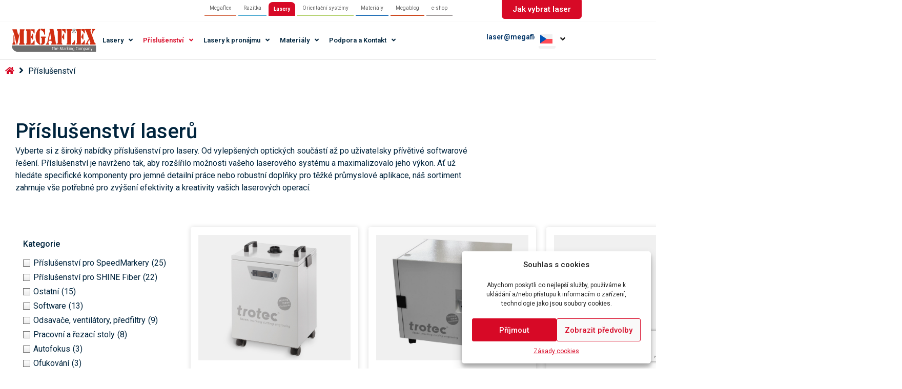

--- FILE ---
content_type: text/html; charset=UTF-8
request_url: https://www.megaflex.cz/lasery/prislusenstvi-laseru/
body_size: 259705
content:
<!doctype html>
<html lang="cs-CZ" prefix="og: https://ogp.me/ns#">
<head>
	<meta charset="UTF-8">
	<meta name="viewport" content="width=device-width, initial-scale=1">
	<link rel="profile" href="https://gmpg.org/xfn/11">
	<link rel="alternate" hreflang="cs-cz" href="https://www.megaflex.cz/lasery/prislusenstvi-laseru/" />
<link rel="alternate" hreflang="sk-sk" href="https://www.megaflex.cz/lasery/sk/prislusenstvo/" />
<link rel="alternate" hreflang="en-us" href="https://www.megaflex.cz/lasery/en/accessories/" />
<link rel="alternate" hreflang="x-default" href="https://www.megaflex.cz/lasery/prislusenstvi-laseru/" />

<!-- Optimalizace pro vyhledávače podle Rank Math - https://rankmath.com/ -->
<title>Příslušenství laserů a doplňky pro gravírování | MEGAFLEX</title>
<meta name="description" content="Příslušenství laserů Trotec a Shine Fiber. U nás nejdete široký sortiment příslušenství pro lasery a gravírování. Kontaktujte nás pro Více informací."/>
<meta name="robots" content="follow, index, max-snippet:-1, max-video-preview:-1, max-image-preview:large"/>
<link rel="canonical" href="https://www.megaflex.cz/lasery/prislusenstvi-laseru/" />
<meta property="og:locale" content="cs_CZ" />
<meta property="og:type" content="article" />
<meta property="og:title" content="Příslušenství laserů a doplňky pro gravírování | MEGAFLEX" />
<meta property="og:description" content="Příslušenství laserů Trotec a Shine Fiber. U nás nejdete široký sortiment příslušenství pro lasery a gravírování. Kontaktujte nás pro Více informací." />
<meta property="og:url" content="https://www.megaflex.cz/lasery/prislusenstvi-laseru/" />
<meta property="og:site_name" content="Lasery Trotec a Shine Fiber" />
<meta property="og:updated_time" content="2024-03-20T16:08:01+02:00" />
<meta property="og:image" content="https://www.megaflex.cz/lasery/files/2015/05/PrefilterVA5_IMG_6179.jpg" />
<meta property="og:image:secure_url" content="https://www.megaflex.cz/lasery/files/2015/05/PrefilterVA5_IMG_6179.jpg" />
<meta property="og:image:width" content="600" />
<meta property="og:image:height" content="400" />
<meta property="og:image:alt" content="Příslušenství laserů" />
<meta property="og:image:type" content="image/jpeg" />
<meta property="article:published_time" content="2019-02-06T09:35:21+02:00" />
<meta property="article:modified_time" content="2024-03-20T16:08:01+02:00" />
<meta name="twitter:card" content="summary_large_image" />
<meta name="twitter:title" content="Příslušenství laserů a doplňky pro gravírování | MEGAFLEX" />
<meta name="twitter:description" content="Příslušenství laserů Trotec a Shine Fiber. U nás nejdete široký sortiment příslušenství pro lasery a gravírování. Kontaktujte nás pro Více informací." />
<meta name="twitter:image" content="https://www.megaflex.cz/lasery/files/2015/05/PrefilterVA5_IMG_6179.jpg" />
<meta name="twitter:label1" content="Doba čtení" />
<meta name="twitter:data1" content="2 minuty" />
<script type="application/ld+json" class="rank-math-schema">{"@context":"https://schema.org","@graph":[{"@type":"Organization","@id":"https://www.megaflex.cz/lasery/#organization","name":"Lasery Trotec a Shine Fiber","url":"https://www.megaflex.cz/lasery","logo":{"@type":"ImageObject","@id":"https://www.megaflex.cz/lasery/#logo","url":"https://www.megaflex.cz/lasery/files/2023/02/Megaflex-Logo-01.svg","contentUrl":"https://www.megaflex.cz/lasery/files/2023/02/Megaflex-Logo-01.svg","caption":"Lasery Trotec a Shine Fiber","inLanguage":"cs","width":"459.9","height":"143.9"},"contactPoint":[{"@type":"ContactPoint","telephone":"+420284829696","contactType":"customer support"}],"vatID":"CZ45270961"},{"@type":"WebSite","@id":"https://www.megaflex.cz/lasery/#website","url":"https://www.megaflex.cz/lasery","name":"Lasery Trotec a Shine Fiber","publisher":{"@id":"https://www.megaflex.cz/lasery/#organization"},"inLanguage":"cs"},{"@type":"ImageObject","@id":"https://www.megaflex.cz/lasery/files/2015/05/PrefilterVA5_IMG_6179.jpg","url":"https://www.megaflex.cz/lasery/files/2015/05/PrefilterVA5_IMG_6179.jpg","width":"600","height":"400","caption":"P\u0159\u00edslu\u0161enstv\u00ed laser\u016f","inLanguage":"cs"},{"@type":"BreadcrumbList","@id":"https://www.megaflex.cz/lasery/prislusenstvi-laseru/#breadcrumb","itemListElement":[{"@type":"ListItem","position":"1","item":{"@id":"https://www.megaflex.cz/lasery","name":"Dom\u016f"}},{"@type":"ListItem","position":"2","item":{"@id":"https://www.megaflex.cz/lasery/prislusenstvi-laseru/","name":"P\u0159\u00edslu\u0161enstv\u00ed"}}]},{"@type":"WebPage","@id":"https://www.megaflex.cz/lasery/prislusenstvi-laseru/#webpage","url":"https://www.megaflex.cz/lasery/prislusenstvi-laseru/","name":"P\u0159\u00edslu\u0161enstv\u00ed laser\u016f a dopl\u0148ky pro grav\u00edrov\u00e1n\u00ed | MEGAFLEX","datePublished":"2019-02-06T09:35:21+02:00","dateModified":"2024-03-20T16:08:01+02:00","isPartOf":{"@id":"https://www.megaflex.cz/lasery/#website"},"primaryImageOfPage":{"@id":"https://www.megaflex.cz/lasery/files/2015/05/PrefilterVA5_IMG_6179.jpg"},"inLanguage":"cs","breadcrumb":{"@id":"https://www.megaflex.cz/lasery/prislusenstvi-laseru/#breadcrumb"}},{"@type":"Person","@id":"https://www.megaflex.cz/lasery/author/mg_admin/","name":"Administr\u00e1tor (mg_admin)","url":"https://www.megaflex.cz/lasery/author/mg_admin/","image":{"@type":"ImageObject","@id":"https://secure.gravatar.com/avatar/a7d36774a066fb8dc4ad6a56858277a5?s=96&amp;d=mm&amp;r=g","url":"https://secure.gravatar.com/avatar/a7d36774a066fb8dc4ad6a56858277a5?s=96&amp;d=mm&amp;r=g","caption":"Administr\u00e1tor (mg_admin)","inLanguage":"cs"},"worksFor":{"@id":"https://www.megaflex.cz/lasery/#organization"}},{"@type":"Article","headline":"P\u0159\u00edslu\u0161enstv\u00ed laser\u016f a dopl\u0148ky pro grav\u00edrov\u00e1n\u00ed | MEGAFLEX","keywords":"P\u0159\u00edslu\u0161enstv\u00ed Laser\u016f","datePublished":"2019-02-06T09:35:21+02:00","dateModified":"2024-03-20T16:08:01+02:00","author":{"@id":"https://www.megaflex.cz/lasery/author/mg_admin/","name":"Administr\u00e1tor (mg_admin)"},"publisher":{"@id":"https://www.megaflex.cz/lasery/#organization"},"description":"P\u0159\u00edslu\u0161enstv\u00ed laser\u016f Trotec a Shine Fiber. U n\u00e1s nejdete \u0161irok\u00fd sortiment p\u0159\u00edslu\u0161enstv\u00ed pro lasery a grav\u00edrov\u00e1n\u00ed. Kontaktujte n\u00e1s pro V\u00edce informac\u00ed.","name":"P\u0159\u00edslu\u0161enstv\u00ed laser\u016f a dopl\u0148ky pro grav\u00edrov\u00e1n\u00ed | MEGAFLEX","@id":"https://www.megaflex.cz/lasery/prislusenstvi-laseru/#richSnippet","isPartOf":{"@id":"https://www.megaflex.cz/lasery/prislusenstvi-laseru/#webpage"},"image":{"@id":"https://www.megaflex.cz/lasery/files/2015/05/PrefilterVA5_IMG_6179.jpg"},"inLanguage":"cs","mainEntityOfPage":{"@id":"https://www.megaflex.cz/lasery/prislusenstvi-laseru/#webpage"}}]}</script>
<!-- /Rank Math WordPress SEO plugin -->

<link rel='dns-prefetch' href='//code.jquery.com' />
<link rel='dns-prefetch' href='//cdnjs.cloudflare.com' />
<link rel="alternate" type="application/rss+xml" title="Lasery Trotec a Shine Fiber &raquo; RSS zdroj" href="https://www.megaflex.cz/lasery/feed/" />
<link rel="alternate" type="application/rss+xml" title="Lasery Trotec a Shine Fiber &raquo; RSS komentářů" href="https://www.megaflex.cz/lasery/comments/feed/" />
<script>
window._wpemojiSettings = {"baseUrl":"https:\/\/s.w.org\/images\/core\/emoji\/14.0.0\/72x72\/","ext":".png","svgUrl":"https:\/\/s.w.org\/images\/core\/emoji\/14.0.0\/svg\/","svgExt":".svg","source":{"concatemoji":"https:\/\/www.megaflex.cz\/lasery\/wp-includes\/js\/wp-emoji-release.min.js?ver=6.4.7"}};
/*! This file is auto-generated */
!function(i,n){var o,s,e;function c(e){try{var t={supportTests:e,timestamp:(new Date).valueOf()};sessionStorage.setItem(o,JSON.stringify(t))}catch(e){}}function p(e,t,n){e.clearRect(0,0,e.canvas.width,e.canvas.height),e.fillText(t,0,0);var t=new Uint32Array(e.getImageData(0,0,e.canvas.width,e.canvas.height).data),r=(e.clearRect(0,0,e.canvas.width,e.canvas.height),e.fillText(n,0,0),new Uint32Array(e.getImageData(0,0,e.canvas.width,e.canvas.height).data));return t.every(function(e,t){return e===r[t]})}function u(e,t,n){switch(t){case"flag":return n(e,"\ud83c\udff3\ufe0f\u200d\u26a7\ufe0f","\ud83c\udff3\ufe0f\u200b\u26a7\ufe0f")?!1:!n(e,"\ud83c\uddfa\ud83c\uddf3","\ud83c\uddfa\u200b\ud83c\uddf3")&&!n(e,"\ud83c\udff4\udb40\udc67\udb40\udc62\udb40\udc65\udb40\udc6e\udb40\udc67\udb40\udc7f","\ud83c\udff4\u200b\udb40\udc67\u200b\udb40\udc62\u200b\udb40\udc65\u200b\udb40\udc6e\u200b\udb40\udc67\u200b\udb40\udc7f");case"emoji":return!n(e,"\ud83e\udef1\ud83c\udffb\u200d\ud83e\udef2\ud83c\udfff","\ud83e\udef1\ud83c\udffb\u200b\ud83e\udef2\ud83c\udfff")}return!1}function f(e,t,n){var r="undefined"!=typeof WorkerGlobalScope&&self instanceof WorkerGlobalScope?new OffscreenCanvas(300,150):i.createElement("canvas"),a=r.getContext("2d",{willReadFrequently:!0}),o=(a.textBaseline="top",a.font="600 32px Arial",{});return e.forEach(function(e){o[e]=t(a,e,n)}),o}function t(e){var t=i.createElement("script");t.src=e,t.defer=!0,i.head.appendChild(t)}"undefined"!=typeof Promise&&(o="wpEmojiSettingsSupports",s=["flag","emoji"],n.supports={everything:!0,everythingExceptFlag:!0},e=new Promise(function(e){i.addEventListener("DOMContentLoaded",e,{once:!0})}),new Promise(function(t){var n=function(){try{var e=JSON.parse(sessionStorage.getItem(o));if("object"==typeof e&&"number"==typeof e.timestamp&&(new Date).valueOf()<e.timestamp+604800&&"object"==typeof e.supportTests)return e.supportTests}catch(e){}return null}();if(!n){if("undefined"!=typeof Worker&&"undefined"!=typeof OffscreenCanvas&&"undefined"!=typeof URL&&URL.createObjectURL&&"undefined"!=typeof Blob)try{var e="postMessage("+f.toString()+"("+[JSON.stringify(s),u.toString(),p.toString()].join(",")+"));",r=new Blob([e],{type:"text/javascript"}),a=new Worker(URL.createObjectURL(r),{name:"wpTestEmojiSupports"});return void(a.onmessage=function(e){c(n=e.data),a.terminate(),t(n)})}catch(e){}c(n=f(s,u,p))}t(n)}).then(function(e){for(var t in e)n.supports[t]=e[t],n.supports.everything=n.supports.everything&&n.supports[t],"flag"!==t&&(n.supports.everythingExceptFlag=n.supports.everythingExceptFlag&&n.supports[t]);n.supports.everythingExceptFlag=n.supports.everythingExceptFlag&&!n.supports.flag,n.DOMReady=!1,n.readyCallback=function(){n.DOMReady=!0}}).then(function(){return e}).then(function(){var e;n.supports.everything||(n.readyCallback(),(e=n.source||{}).concatemoji?t(e.concatemoji):e.wpemoji&&e.twemoji&&(t(e.twemoji),t(e.wpemoji)))}))}((window,document),window._wpemojiSettings);
</script>
<link rel='stylesheet' id='fontawesome_css-css' href='https://www.megaflex.cz/lasery/wp-content/plugins/megaplugin/css/font-awesome.min.css?ver=4.0.0' media='all' />
<style id='wp-emoji-styles-inline-css'>

	img.wp-smiley, img.emoji {
		display: inline !important;
		border: none !important;
		box-shadow: none !important;
		height: 1em !important;
		width: 1em !important;
		margin: 0 0.07em !important;
		vertical-align: -0.1em !important;
		background: none !important;
		padding: 0 !important;
	}
</style>
<link rel='stylesheet' id='wp-block-library-css' href='https://www.megaflex.cz/lasery/wp-includes/css/dist/block-library/style.min.css?ver=6.4.7' media='all' />
<style id='rank-math-toc-block-style-inline-css'>
.wp-block-rank-math-toc-block nav ol{counter-reset:item}.wp-block-rank-math-toc-block nav ol li{display:block}.wp-block-rank-math-toc-block nav ol li:before{content:counters(item, ".") " ";counter-increment:item}

</style>
<style id='classic-theme-styles-inline-css'>
/*! This file is auto-generated */
.wp-block-button__link{color:#fff;background-color:#32373c;border-radius:9999px;box-shadow:none;text-decoration:none;padding:calc(.667em + 2px) calc(1.333em + 2px);font-size:1.125em}.wp-block-file__button{background:#32373c;color:#fff;text-decoration:none}
</style>
<style id='global-styles-inline-css'>
body{--wp--preset--color--black: #000000;--wp--preset--color--cyan-bluish-gray: #abb8c3;--wp--preset--color--white: #ffffff;--wp--preset--color--pale-pink: #f78da7;--wp--preset--color--vivid-red: #cf2e2e;--wp--preset--color--luminous-vivid-orange: #ff6900;--wp--preset--color--luminous-vivid-amber: #fcb900;--wp--preset--color--light-green-cyan: #7bdcb5;--wp--preset--color--vivid-green-cyan: #00d084;--wp--preset--color--pale-cyan-blue: #8ed1fc;--wp--preset--color--vivid-cyan-blue: #0693e3;--wp--preset--color--vivid-purple: #9b51e0;--wp--preset--gradient--vivid-cyan-blue-to-vivid-purple: linear-gradient(135deg,rgba(6,147,227,1) 0%,rgb(155,81,224) 100%);--wp--preset--gradient--light-green-cyan-to-vivid-green-cyan: linear-gradient(135deg,rgb(122,220,180) 0%,rgb(0,208,130) 100%);--wp--preset--gradient--luminous-vivid-amber-to-luminous-vivid-orange: linear-gradient(135deg,rgba(252,185,0,1) 0%,rgba(255,105,0,1) 100%);--wp--preset--gradient--luminous-vivid-orange-to-vivid-red: linear-gradient(135deg,rgba(255,105,0,1) 0%,rgb(207,46,46) 100%);--wp--preset--gradient--very-light-gray-to-cyan-bluish-gray: linear-gradient(135deg,rgb(238,238,238) 0%,rgb(169,184,195) 100%);--wp--preset--gradient--cool-to-warm-spectrum: linear-gradient(135deg,rgb(74,234,220) 0%,rgb(151,120,209) 20%,rgb(207,42,186) 40%,rgb(238,44,130) 60%,rgb(251,105,98) 80%,rgb(254,248,76) 100%);--wp--preset--gradient--blush-light-purple: linear-gradient(135deg,rgb(255,206,236) 0%,rgb(152,150,240) 100%);--wp--preset--gradient--blush-bordeaux: linear-gradient(135deg,rgb(254,205,165) 0%,rgb(254,45,45) 50%,rgb(107,0,62) 100%);--wp--preset--gradient--luminous-dusk: linear-gradient(135deg,rgb(255,203,112) 0%,rgb(199,81,192) 50%,rgb(65,88,208) 100%);--wp--preset--gradient--pale-ocean: linear-gradient(135deg,rgb(255,245,203) 0%,rgb(182,227,212) 50%,rgb(51,167,181) 100%);--wp--preset--gradient--electric-grass: linear-gradient(135deg,rgb(202,248,128) 0%,rgb(113,206,126) 100%);--wp--preset--gradient--midnight: linear-gradient(135deg,rgb(2,3,129) 0%,rgb(40,116,252) 100%);--wp--preset--font-size--small: 13px;--wp--preset--font-size--medium: 20px;--wp--preset--font-size--large: 36px;--wp--preset--font-size--x-large: 42px;--wp--preset--spacing--20: 0.44rem;--wp--preset--spacing--30: 0.67rem;--wp--preset--spacing--40: 1rem;--wp--preset--spacing--50: 1.5rem;--wp--preset--spacing--60: 2.25rem;--wp--preset--spacing--70: 3.38rem;--wp--preset--spacing--80: 5.06rem;--wp--preset--shadow--natural: 6px 6px 9px rgba(0, 0, 0, 0.2);--wp--preset--shadow--deep: 12px 12px 50px rgba(0, 0, 0, 0.4);--wp--preset--shadow--sharp: 6px 6px 0px rgba(0, 0, 0, 0.2);--wp--preset--shadow--outlined: 6px 6px 0px -3px rgba(255, 255, 255, 1), 6px 6px rgba(0, 0, 0, 1);--wp--preset--shadow--crisp: 6px 6px 0px rgba(0, 0, 0, 1);}:where(.is-layout-flex){gap: 0.5em;}:where(.is-layout-grid){gap: 0.5em;}body .is-layout-flow > .alignleft{float: left;margin-inline-start: 0;margin-inline-end: 2em;}body .is-layout-flow > .alignright{float: right;margin-inline-start: 2em;margin-inline-end: 0;}body .is-layout-flow > .aligncenter{margin-left: auto !important;margin-right: auto !important;}body .is-layout-constrained > .alignleft{float: left;margin-inline-start: 0;margin-inline-end: 2em;}body .is-layout-constrained > .alignright{float: right;margin-inline-start: 2em;margin-inline-end: 0;}body .is-layout-constrained > .aligncenter{margin-left: auto !important;margin-right: auto !important;}body .is-layout-constrained > :where(:not(.alignleft):not(.alignright):not(.alignfull)){max-width: var(--wp--style--global--content-size);margin-left: auto !important;margin-right: auto !important;}body .is-layout-constrained > .alignwide{max-width: var(--wp--style--global--wide-size);}body .is-layout-flex{display: flex;}body .is-layout-flex{flex-wrap: wrap;align-items: center;}body .is-layout-flex > *{margin: 0;}body .is-layout-grid{display: grid;}body .is-layout-grid > *{margin: 0;}:where(.wp-block-columns.is-layout-flex){gap: 2em;}:where(.wp-block-columns.is-layout-grid){gap: 2em;}:where(.wp-block-post-template.is-layout-flex){gap: 1.25em;}:where(.wp-block-post-template.is-layout-grid){gap: 1.25em;}.has-black-color{color: var(--wp--preset--color--black) !important;}.has-cyan-bluish-gray-color{color: var(--wp--preset--color--cyan-bluish-gray) !important;}.has-white-color{color: var(--wp--preset--color--white) !important;}.has-pale-pink-color{color: var(--wp--preset--color--pale-pink) !important;}.has-vivid-red-color{color: var(--wp--preset--color--vivid-red) !important;}.has-luminous-vivid-orange-color{color: var(--wp--preset--color--luminous-vivid-orange) !important;}.has-luminous-vivid-amber-color{color: var(--wp--preset--color--luminous-vivid-amber) !important;}.has-light-green-cyan-color{color: var(--wp--preset--color--light-green-cyan) !important;}.has-vivid-green-cyan-color{color: var(--wp--preset--color--vivid-green-cyan) !important;}.has-pale-cyan-blue-color{color: var(--wp--preset--color--pale-cyan-blue) !important;}.has-vivid-cyan-blue-color{color: var(--wp--preset--color--vivid-cyan-blue) !important;}.has-vivid-purple-color{color: var(--wp--preset--color--vivid-purple) !important;}.has-black-background-color{background-color: var(--wp--preset--color--black) !important;}.has-cyan-bluish-gray-background-color{background-color: var(--wp--preset--color--cyan-bluish-gray) !important;}.has-white-background-color{background-color: var(--wp--preset--color--white) !important;}.has-pale-pink-background-color{background-color: var(--wp--preset--color--pale-pink) !important;}.has-vivid-red-background-color{background-color: var(--wp--preset--color--vivid-red) !important;}.has-luminous-vivid-orange-background-color{background-color: var(--wp--preset--color--luminous-vivid-orange) !important;}.has-luminous-vivid-amber-background-color{background-color: var(--wp--preset--color--luminous-vivid-amber) !important;}.has-light-green-cyan-background-color{background-color: var(--wp--preset--color--light-green-cyan) !important;}.has-vivid-green-cyan-background-color{background-color: var(--wp--preset--color--vivid-green-cyan) !important;}.has-pale-cyan-blue-background-color{background-color: var(--wp--preset--color--pale-cyan-blue) !important;}.has-vivid-cyan-blue-background-color{background-color: var(--wp--preset--color--vivid-cyan-blue) !important;}.has-vivid-purple-background-color{background-color: var(--wp--preset--color--vivid-purple) !important;}.has-black-border-color{border-color: var(--wp--preset--color--black) !important;}.has-cyan-bluish-gray-border-color{border-color: var(--wp--preset--color--cyan-bluish-gray) !important;}.has-white-border-color{border-color: var(--wp--preset--color--white) !important;}.has-pale-pink-border-color{border-color: var(--wp--preset--color--pale-pink) !important;}.has-vivid-red-border-color{border-color: var(--wp--preset--color--vivid-red) !important;}.has-luminous-vivid-orange-border-color{border-color: var(--wp--preset--color--luminous-vivid-orange) !important;}.has-luminous-vivid-amber-border-color{border-color: var(--wp--preset--color--luminous-vivid-amber) !important;}.has-light-green-cyan-border-color{border-color: var(--wp--preset--color--light-green-cyan) !important;}.has-vivid-green-cyan-border-color{border-color: var(--wp--preset--color--vivid-green-cyan) !important;}.has-pale-cyan-blue-border-color{border-color: var(--wp--preset--color--pale-cyan-blue) !important;}.has-vivid-cyan-blue-border-color{border-color: var(--wp--preset--color--vivid-cyan-blue) !important;}.has-vivid-purple-border-color{border-color: var(--wp--preset--color--vivid-purple) !important;}.has-vivid-cyan-blue-to-vivid-purple-gradient-background{background: var(--wp--preset--gradient--vivid-cyan-blue-to-vivid-purple) !important;}.has-light-green-cyan-to-vivid-green-cyan-gradient-background{background: var(--wp--preset--gradient--light-green-cyan-to-vivid-green-cyan) !important;}.has-luminous-vivid-amber-to-luminous-vivid-orange-gradient-background{background: var(--wp--preset--gradient--luminous-vivid-amber-to-luminous-vivid-orange) !important;}.has-luminous-vivid-orange-to-vivid-red-gradient-background{background: var(--wp--preset--gradient--luminous-vivid-orange-to-vivid-red) !important;}.has-very-light-gray-to-cyan-bluish-gray-gradient-background{background: var(--wp--preset--gradient--very-light-gray-to-cyan-bluish-gray) !important;}.has-cool-to-warm-spectrum-gradient-background{background: var(--wp--preset--gradient--cool-to-warm-spectrum) !important;}.has-blush-light-purple-gradient-background{background: var(--wp--preset--gradient--blush-light-purple) !important;}.has-blush-bordeaux-gradient-background{background: var(--wp--preset--gradient--blush-bordeaux) !important;}.has-luminous-dusk-gradient-background{background: var(--wp--preset--gradient--luminous-dusk) !important;}.has-pale-ocean-gradient-background{background: var(--wp--preset--gradient--pale-ocean) !important;}.has-electric-grass-gradient-background{background: var(--wp--preset--gradient--electric-grass) !important;}.has-midnight-gradient-background{background: var(--wp--preset--gradient--midnight) !important;}.has-small-font-size{font-size: var(--wp--preset--font-size--small) !important;}.has-medium-font-size{font-size: var(--wp--preset--font-size--medium) !important;}.has-large-font-size{font-size: var(--wp--preset--font-size--large) !important;}.has-x-large-font-size{font-size: var(--wp--preset--font-size--x-large) !important;}
.wp-block-navigation a:where(:not(.wp-element-button)){color: inherit;}
:where(.wp-block-post-template.is-layout-flex){gap: 1.25em;}:where(.wp-block-post-template.is-layout-grid){gap: 1.25em;}
:where(.wp-block-columns.is-layout-flex){gap: 2em;}:where(.wp-block-columns.is-layout-grid){gap: 2em;}
.wp-block-pullquote{font-size: 1.5em;line-height: 1.6;}
</style>
<link rel='stylesheet' id='contact-form-7-css' href='https://www.megaflex.cz/lasery/wp-content/plugins/contact-form-7/includes/css/styles.css?ver=5.9.2' media='all' />
<link rel='stylesheet' id='wpdm-fonticon-css' href='https://www.megaflex.cz/lasery/wp-content/plugins/download-manager/assets/wpdm-iconfont/css/wpdm-icons.css?ver=6.4.7' media='all' />
<link rel='stylesheet' id='wpdm-front-css' href='https://www.megaflex.cz/lasery/wp-content/plugins/download-manager/assets/css/front.min.css?ver=6.4.7' media='all' />
<link rel='stylesheet' id='jquery_ui-css-css' href='https://code.jquery.com/ui/1.11.4/themes/ui-lightness/jquery-ui.css?ver=6.4.7' media='all' />
<link rel='stylesheet' id='mega_blog_front_style-css' href='https://www.megaflex.cz/lasery/wp-content/plugins/megaplugin/css/mega-blog-front.css?ver=6.4.7' media='all' />
<link rel='stylesheet' id='wpml-legacy-dropdown-0-css' href='https://www.megaflex.cz/lasery/wp-content/plugins/sitepress-multilingual-cms/templates/language-switchers/legacy-dropdown/style.min.css?ver=1' media='all' />
<style id='wpml-legacy-dropdown-0-inline-css'>
.wpml-ls-statics-shortcode_actions a, .wpml-ls-statics-shortcode_actions .wpml-ls-sub-menu a, .wpml-ls-statics-shortcode_actions .wpml-ls-sub-menu a:link, .wpml-ls-statics-shortcode_actions li:not(.wpml-ls-current-language) .wpml-ls-link, .wpml-ls-statics-shortcode_actions li:not(.wpml-ls-current-language) .wpml-ls-link:link {color:#444444;background-color:#ffffff;}.wpml-ls-statics-shortcode_actions a, .wpml-ls-statics-shortcode_actions .wpml-ls-sub-menu a:hover,.wpml-ls-statics-shortcode_actions .wpml-ls-sub-menu a:focus, .wpml-ls-statics-shortcode_actions .wpml-ls-sub-menu a:link:hover, .wpml-ls-statics-shortcode_actions .wpml-ls-sub-menu a:link:focus {color:#000000;background-color:#eeeeee;}.wpml-ls-statics-shortcode_actions .wpml-ls-current-language > a {color:#444444;background-color:#ffffff;}.wpml-ls-statics-shortcode_actions .wpml-ls-current-language:hover>a, .wpml-ls-statics-shortcode_actions .wpml-ls-current-language>a:focus {color:#000000;background-color:#eeeeee;}
</style>
<link rel='stylesheet' id='cmplz-general-css' href='https://www.megaflex.cz/lasery/wp-content/plugins/complianz-gdpr/assets/css/cookieblocker.min.css?ver=1738577070' media='all' />
<link rel='stylesheet' id='slick-carousel-css-css' href='https://cdnjs.cloudflare.com/ajax/libs/slick-carousel/1.8.1/slick.min.css?ver=6.4.7' media='all' />
<link rel='stylesheet' id='slick-carousel-theme-css-css' href='https://cdnjs.cloudflare.com/ajax/libs/slick-carousel/1.8.1/slick-theme.min.css?ver=6.4.7' media='all' />
<link rel='stylesheet' id='bootstrap-validator-css-css' href='https://www.megaflex.cz/lasery/wp-content/themes/elementor-child-dreamspace/css/bootstrapValidator.css?ver=6.4.7' media='all' />
<link rel='stylesheet' id='hello-elementor-css' href='https://www.megaflex.cz/lasery/wp-content/themes/hello-elementor/style.min.css?ver=2.8.1' media='all' />
<link rel='stylesheet' id='hello-elementor-theme-style-css' href='https://www.megaflex.cz/lasery/wp-content/themes/hello-elementor/theme.min.css?ver=2.8.1' media='all' />
<link rel='stylesheet' id='font-awesome-all-css' href='https://www.megaflex.cz/lasery/wp-content/plugins/jet-menu/assets/public/lib/font-awesome/css/all.min.css?ver=5.12.0' media='all' />
<link rel='stylesheet' id='font-awesome-v4-shims-css' href='https://www.megaflex.cz/lasery/wp-content/plugins/jet-menu/assets/public/lib/font-awesome/css/v4-shims.min.css?ver=5.12.0' media='all' />
<link rel='stylesheet' id='jet-menu-public-styles-css' href='https://www.megaflex.cz/lasery/wp-content/plugins/jet-menu/assets/public/css/public.css?ver=2.3.0' media='all' />
<link rel='stylesheet' id='elementor-icons-css' href='https://www.megaflex.cz/lasery/wp-content/plugins/elementor/assets/lib/eicons/css/elementor-icons.min.css?ver=5.23.0' media='all' />
<link rel='stylesheet' id='elementor-frontend-css' href='https://www.megaflex.cz/lasery/wp-content/plugins/elementor/assets/css/frontend-lite.min.css?ver=3.17.1' media='all' />
<link rel='stylesheet' id='swiper-css' href='https://www.megaflex.cz/lasery/wp-content/plugins/elementor/assets/lib/swiper/css/swiper.min.css?ver=5.3.6' media='all' />
<link rel='stylesheet' id='elementor-post-9498-css' href='https://www.megaflex.cz/lasery/files/elementor/css/post-9498.css?ver=1765454898' media='all' />
<link rel='stylesheet' id='elementor-pro-css' href='https://www.megaflex.cz/lasery/wp-content/plugins/elementor-pro/assets/css/frontend-lite.min.css?ver=3.16.2' media='all' />
<link rel='stylesheet' id='elementor-post-6654-css' href='https://www.megaflex.cz/lasery/files/elementor/css/post-6654.css?ver=1765456252' media='all' />
<link rel='stylesheet' id='elementor-post-9504-css' href='https://www.megaflex.cz/lasery/files/elementor/css/post-9504.css?ver=1767631870' media='all' />
<link rel='stylesheet' id='elementor-post-9631-css' href='https://www.megaflex.cz/lasery/files/elementor/css/post-9631.css?ver=1765791681' media='all' />
<link rel='stylesheet' id='elementor-post-15958-css' href='https://www.megaflex.cz/lasery/files/elementor/css/post-15958.css?ver=1765456253' media='all' />
<link rel='stylesheet' id='cf7cf-style-css' href='https://www.megaflex.cz/lasery/wp-content/plugins/cf7-conditional-fields/style.css?ver=2.4.8' media='all' />
<link rel='stylesheet' id='hello-elementor-child-style-css' href='https://www.megaflex.cz/lasery/wp-content/themes/elementor-child-dreamspace/style.css?ver=1.0.0' media='all' />
<link rel='stylesheet' id='google-fonts-1-css' href='https://fonts.googleapis.com/css?family=Roboto%3A100%2C100italic%2C200%2C200italic%2C300%2C300italic%2C400%2C400italic%2C500%2C500italic%2C600%2C600italic%2C700%2C700italic%2C800%2C800italic%2C900%2C900italic%7CRoboto+Slab%3A100%2C100italic%2C200%2C200italic%2C300%2C300italic%2C400%2C400italic%2C500%2C500italic%2C600%2C600italic%2C700%2C700italic%2C800%2C800italic%2C900%2C900italic&#038;display=swap&#038;subset=latin-ext&#038;ver=6.4.7' media='all' />
<link rel='stylesheet' id='elementor-icons-shared-0-css' href='https://www.megaflex.cz/lasery/wp-content/plugins/elementor/assets/lib/font-awesome/css/fontawesome.min.css?ver=5.15.3' media='all' />
<link rel='stylesheet' id='elementor-icons-fa-solid-css' href='https://www.megaflex.cz/lasery/wp-content/plugins/elementor/assets/lib/font-awesome/css/solid.min.css?ver=5.15.3' media='all' />
<link rel='stylesheet' id='elementor-icons-fa-brands-css' href='https://www.megaflex.cz/lasery/wp-content/plugins/elementor/assets/lib/font-awesome/css/brands.min.css?ver=5.15.3' media='all' />
<link rel="preconnect" href="https://fonts.gstatic.com/" crossorigin><!--n2css--><script src="https://www.megaflex.cz/lasery/wp-includes/js/jquery/jquery.min.js?ver=3.7.1" id="jquery-core-js"></script>
<script src="https://www.megaflex.cz/lasery/wp-includes/js/jquery/jquery-migrate.min.js?ver=3.4.1" id="jquery-migrate-js"></script>
<script src="https://www.megaflex.cz/lasery/wp-content/plugins/download-manager/assets/js/wpdm.min.js?ver=6.4.7" id="wpdm-frontend-js-js"></script>
<script id="wpdm-frontjs-js-extra">
var wpdm_url = {"home":"https:\/\/www.megaflex.cz\/lasery\/","site":"https:\/\/www.megaflex.cz\/lasery\/","ajax":"https:\/\/www.megaflex.cz\/lasery\/wp-admin\/admin-ajax.php"};
var wpdm_js = {"spinner":"<i class=\"wpdm-icon wpdm-sun wpdm-spin\"><\/i>","client_id":"6c6682d3ed0e111877e284c04a0ae197"};
var wpdm_strings = {"pass_var":"Password Verified!","pass_var_q":"Please click following button to start download.","start_dl":"Start Download"};
</script>
<script src="https://www.megaflex.cz/lasery/wp-content/plugins/download-manager/assets/js/front.min.js?ver=3.3.17" id="wpdm-frontjs-js"></script>
<script src="https://code.jquery.com/ui/1.11.4/jquery-ui.min.js?ver=6.4.7" id="jquery_ui-js"></script>
<script src="https://www.megaflex.cz/lasery/wp-content/plugins/sitepress-multilingual-cms/templates/language-switchers/legacy-dropdown/script.min.js?ver=1" id="wpml-legacy-dropdown-0-js"></script>
<script src="https://cdnjs.cloudflare.com/ajax/libs/slick-carousel/1.8.1/slick.min.js?ver=1.8.1" id="slick-carousel-js-js"></script>
<link rel="https://api.w.org/" href="https://www.megaflex.cz/lasery/wp-json/" /><link rel="alternate" type="application/json" href="https://www.megaflex.cz/lasery/wp-json/wp/v2/pages/6654" /><link rel="EditURI" type="application/rsd+xml" title="RSD" href="https://www.megaflex.cz/lasery/xmlrpc.php?rsd" />
<meta name="generator" content="WordPress 6.4.7" />
<link rel='shortlink' href='https://www.megaflex.cz/lasery/?p=6654' />
<link rel="alternate" type="application/json+oembed" href="https://www.megaflex.cz/lasery/wp-json/oembed/1.0/embed?url=https%3A%2F%2Fwww.megaflex.cz%2Flasery%2Fprislusenstvi-laseru%2F" />
<link rel="alternate" type="text/xml+oembed" href="https://www.megaflex.cz/lasery/wp-json/oembed/1.0/embed?url=https%3A%2F%2Fwww.megaflex.cz%2Flasery%2Fprislusenstvi-laseru%2F&#038;format=xml" />
<style id="wplmi-inline-css" type="text/css">
 span.wplmi-user-avatar { width: 16px;display: inline-block !important;flex-shrink: 0; } img.wplmi-elementor-avatar { border-radius: 100%;margin-right: 3px; }
</style>
<meta name="generator" content="WPML ver:4.6.6 stt:9,1,10;" />
			<style>.cmplz-hidden {
					display: none !important;
				}</style>    <!-- Google Tag Manager -->
    <script>
        (function(w, d, s, l, i) {
            w[l] = w[l] || [];
            w[l].push({
                'gtm.start': new Date().getTime(),
                event: 'gtm.js'
            });
            var f = d.getElementsByTagName(s)[0],
                j = d.createElement(s),
                dl = l != 'dataLayer' ? '&l=' + l : '';
            j.async = true;
            j.src =
                'https://www.googletagmanager.com/gtm.js?id=' + i + dl;
            f.parentNode.insertBefore(j, f);
        })(window, document, 'script', 'dataLayer', 'GTM-P2GX7FX');
    </script>
    <!-- End Google Tag Manager -->
<meta name="generator" content="Elementor 3.17.1; features: e_dom_optimization, e_optimized_assets_loading, e_optimized_css_loading, additional_custom_breakpoints; settings: css_print_method-external, google_font-enabled, font_display-swap">
<link rel="icon" href="https://www.megaflex.cz/lasery/files/2023/02/favicon-ds-100x100.png" sizes="32x32" />
<link rel="icon" href="https://www.megaflex.cz/lasery/files/2023/02/favicon-ds.png" sizes="192x192" />
<link rel="apple-touch-icon" href="https://www.megaflex.cz/lasery/files/2023/02/favicon-ds.png" />
<meta name="msapplication-TileImage" content="https://www.megaflex.cz/lasery/files/2023/02/favicon-ds.png" />
    <script>
        (function($) {
            $(document).on('facetwp-loaded', function() {
                $('.facetwp-facet').each(function() {
                    var facet = $(this);
                    var facet_name = facet.attr('data-name');
                    var facet_type = facet.attr('data-type');
                    var facet_label = FWP.settings.labels[facet_name];

                    if (facet_type !== 'pager' && facet_type !== 'sort') {
                        if (!facet.is(':empty') && facet.closest('.facet-wrap').length < 1 && facet.closest('.facetwp-flyout').length < 1) {
                            facet.wrap('<div class="facet-wrap"></div>');
                            facet.before('<h6 class="facet-label">' + facet_label + '</h6>');
                        }
                    }
                });
            });
        })(jQuery);
    </script>
		<style id="wp-custom-css">
			/* barvy - start
 * 
 * 
 * Spravne nastavene originalni barvy webu Lasery v nastaveni Elementoru 'Globalni barvy'
 * 
 * 
 * Primary: #d70926 [var(--e-global-color-primary)]
 * Secondary: #00243D [var(--e-global-color-secondary)]
 * Html: #7a7a7a [var(--e-global-color-text)]
 * Akcent: #d70926 [var(--e-global-color-accent)]
 * MgPrimaryHover: #BE0A23 [var(--e-global-color-c658c5d)]
 * MgLight: #FFF [var(--e-global-color-351e827)]
 * MgLightGray: #F2F2F2 [var(--e-global-color-98583e2)]
 * MgDarkGray: #7a7a7a [var(--e-global-color-d2de0c4)]
 * MgSuperDarkGray: #333 [var(--e-global-color-5e7a259)]
 * 
 * 
 * barvy - end 
*/

body {
	color: var(--e-global-color-secondary);
}

/* tlacitka - start
 * 
 * !! nedefinovat globalne v Elementoru, ale jen zde !!
 * 
*/
.elementor-button, a.elementor-button,
.mg-download .ds-btn-laser-p,
button, [type=button]
#ds-form-contact .wpcf7-submit,
.mg-menu-as-buttons a.top-level-link {
  font-size: 0.95em;
	line-height: 1em;
	font-weight: 400;
	border-style: solid;
  border-width: 1px;
  border-radius: 3px;
  padding: 0.8em 1.6em 0.8em 1.6em;
  cursor: pointer;
  transition: all 0.3s;
}

.elementor-button.elementor-size-lg, 
.mg-download .ds-btn-laser-p
{
  font-size: 1rem;
	font-weight: 600;
	padding: 1em 2em;	
	border-radius: 3px;
	white-space: nowrap;
}

.elementor-button, a.elementor-button, 
.mg-download .ds-btn-laser-p,
button, [type=button],
#ds-form-contact .wpcf7-submit,
.w3eden .btn-primary {
    color: var(--e-global-color-351e827);
    background-color: var(--e-global-color-primary);
    border-color: var(--e-global-color-primary);
}

.elementor-button.inverted,
.mg-download .ds-btn-laser-p,
.mg-menu-as-buttons a.top-level-link {
  color: var(--e-global-color-primary);
	border-color: var(--e-global-color-primary);
	background-color: var(--e-global-color-351e827);
}

.elementor-button:hover, a.elementor-button:hover,
.secondary-background a.elementor-button:hover,
.elementor-button:focus, a.elementor-button:focus,
/* .elementor-button.inverted:hover, */
.mg-download .ds-btn-laser-p:hover,
.mg-download .ds-btn-laser-p:focus,
button:hover, [type=button]:hover,
button:focus, [type=button]:focus,
#ds-form-contact .wpcf7-submit:hover,
#ds-form-contact .wpcf7-submit:focus,
.mg-menu-as-buttons a.top-level-link:hover,
.mg-menu-as-buttons a.top-level-link:focus,
.w3eden .btn-primary:hover,
.w3eden .btn-primary:focus {
  color: var(--e-global-color-351e827);
	border-color: var(--e-global-color-351e827);
	background-color: var(--e-global-color-c658c5d);
}

.elementor-button:hover .elementor-button-text, 
.mg-download .ds-btn-laser-p:hover,
.mg-menu-as-buttons a.top-level-link:hover {
  transform: scale(1.02);
}
/* tlacitka - end */

.ds-category-item a,
.elementor-image-box-title a {
	color: var(--e-global-color-secondary);
}

.elementor-post .elementor-post__card:hover .elementor-post__title a,
.elementor-widget-image-box:hover .elementor-image-box-title a,
.ds-category-item:hover a,
.ds-category-list .ds-category-item .ds-category-link:hover .ds-titulek-kategorie {
	color: var(--e-global-color-c658c5d);
}
.secondary-background {
	background-color: var(--e-global-color-secondary);
	color: var(--e-global-color-351e827);
}
.secondary-background a {	
	color: var(--e-global-color-351e827);
}
.secondary-background a:hover {	
	color: var(--e-global-color-primary);
}

.main-post-laser h1{ 
font-weight:300;
margin-bottom:40px;
}
.main-post-laser h2{ 
font-weight:600;
font-size:26px;
margin:20px 0px;
}
.main-post-laser h3{ 
font-weight:600;
font-size:20px;
margin-bottom:20px;
}
.wpcf7-overlay {
    position: fixed;
    top: 0;
    left: 0;
    background-color: rgba(255, 255, 255, 0.89); 
    z-index: 1000;
    display: flex;
	  justify-content:center;
	  width:100%;
	  height:100%;
}

.wpcf7-overlay span {
    animation: pulse 1.5s infinite;
	  color: #00243D;
	  text-align:center;
	  font-weight:700;
    font-size: 36px;
	  position:absolute;
    top: 50%;
	  z-index:9999;
}

@keyframes pulse {
    0% {
        opacity: 0.5;
    }
    50% {
        opacity: 1;
    }
    100% {
        opacity: 0.5;
    }
}

.ds-slider-u .ds-hero-image picture {
    background-color:rgba(249,249,249,98);
}
.ds-slider-u .ds-hero-image img {
    mix-blend-mode: multiply;
}
.hovereffect_invert a:hover,.hovereffect a:hover{ 
transition: all 0.25s linear;
}
body { 
overflow-x:hidden!important;
}
.elementor-search-form--focus{ 
border-radius:6px!important;
border:2px solid #000!important;
}
.elementor-search-form--skin-minimal:focus-within {
    outline-width: 0 !important;	
}
.wpml-ls-current-language:hover>a{ 
border-radius:3px;
}
.wpml-ls-legacy-dropdown .wpml-ls-sub-menu{ 
border-top:0px;
}

.slider-for{ 
margin-bottom:5px!important;
}
.slider-nav{ 
margin-top:0!important;
}
.slider-for-container {
    height: 500px;
    width: 100%;  
    overflow: hidden;

}
.slider-nav-container { 
height:200px;
margin:0px;
padding:0px 5px;
}
.slider-for-container img,.slider-nav-container img {
    max-height: 100%;
    max-width: 100%;
    object-fit: cover;
    position: relative;
    top: 50%;
    left: 50%;
    transform: translate(-50%, -50%);
    overflow: hidden;

}

.slider-thumbnai{
    object-fit: cover;
    top: 50%;
    left: 50%;
    transform: translate(-50%, -50%);
    min-width: 100%;
    min-height: 100%;
}

.ds-podpora { 
overflow:hidden;
}
.ds-pager .facetwp-pager{ 
margin-bottom:0px;
text-align:center;
padding:20px 0px;
margin-top:-35px;
}
.ds-pager .facetwp-facet a{ 
color:#D70926;
}
.ds-pager .facetwp-facet .active{ 
color:#00243D;
}
.mg-files-container .file-item .filebtn{ 
width:100%
}
.fa-lock {
  color:#D70926;
}
.file-info {
  display: flex;
  align-items: center;
}
.file-info a{ 
color:#00243D;
}
.file-info {
  float: left;
  width: 80%;
  /* další CSS pro úprcavu vzhledu názvu souboru a ikony */
}

.file-actions {
  float: right;
  width: 20%;
  text-align: right;
}

.btn-details, .btn-download,.fa-lock {
  margin-left: 5px;
}

.ds-hero { 
max-width:1750px!important;

}
/*checkbox */
input[type=checkbox] {
    display: none;
}

input[type=checkbox] + label:before {
    content: '';
    display: inline-block;
    width: 14px;  
    height: 14px; 
    background-image: url('https://www.megaflex.cz/lasery/wp-content/plugins/facetwp/assets/images/checkbox.png');
    background-size: cover;
    margin-right: 10px;
}

input[type=checkbox]:checked + label:before {
    background-image: url('https://www.megaflex.cz/lasery/wp-content/plugins/facetwp/assets/images/checkbox-on.png');
}

/*mega menu material*/
.materials {
    display: flex;
    justify-content: space-between;
	  align-items:center;
	  column-gap:10px;
}

.materials .materials-list {
    width: 20%;
}
.materials .materials-excerpts{ 
width:30%;
border:1px solid #eee;
padding:10px;
border-radius:6px;
background:#f8f8f8;
}

.materials .materials-images{ 
width:50%;
text-align:center;
	
}
.elementor-post__title a:hover{ 
text-decoration: none!important;	
}
.materials-list a{ 
display:block;
font-size:18px;
font-weight:600;
padding: 5px;
color: #00243D;
text-decoration: none;	
}
.materials-list a:hover{ 
color: #D70926;
    text-decoration: underline;
	 }
.materials .material-excerpt,
.materials .material-image {
    display: none;
}
/*konec megamenu material*/

.search-res-nothing2{ 
text-align:center;
font-size:18px;}
/*filter*/
.ds-container {
  display: flex;
}

.filter-section {
  margin-right: 20px; 
	background:#fff;
	padding:20px;
	width:26%;
}

.ds-content-section {
 width:74%;
 background:#fff;
 padding:10px;
}

.w3eden .row {
	justify-content: center;
}

.w3eden .info-without-image, 
.w3eden .info-with-image {
	max-width: 800px;
}

.w3eden .featured-image-wrapper {
	max-width: min(500px, calc(100vw / 2));
}

.w3eden .btn-primary {
	
}

btn.wpdm {
  background: #333 none repeat scroll 0 0;
  color: white;
  min-height: 80px;
  margin: 10px;
  border: solid 2px #333;
}

.wpdm .alert.alert-danger {
  background: #ff5555 none repeat scroll 0 0;
  border: 2px solid white;
  color: white;
}

.wpdm .alert {
  padding: 2px;
  margin: 0;
}

a.pdfbtn,
a.wpdm {
  margin-bottom: 20px;
  background-color: #333333;
  border: 2px solid black;
}

a.pdfbtn:hover,
a.wpdm:hover {
  background-color: #d59b00;
  border: 2px solid black;
  color: black;
}

.mainfile .btn {
  color: white;
  font-size: 30px;
  padding: 10px;
  text-align: center;
  vertical-align: middle;
  width: 100%;
}

.wpdm-link-tpl .ptitle {
  display: block;
}

#bigfilter .panel-body {
  max-height: 300px;
  overflow: auto;
}

.filter-box label {
  margin: 0 0 0 6px;
  vertical-align: middle;
}

.filter-box li input {
  margin: 0;
  vertical-align: middle;
}

.filter-box li {
  list-style: outside none none;
  white-space: nowrap;
}

.filter-box ul {
  margin-right: 13px;
  padding: 2px 5px 2px 2px;
}

.filter-box h4 {
  font-size: 16px;
  font-weight: bold;
}

.filter-box h4 .props {
  font-size: 14px;
  font-weight: normal;
}

.btn-file {
    display: inline-flex;
    align-items: center;
    text-align: left;
    white-space: normal;
    margin: 2px;
    border-width: 1px;
}
.filebtn {
    vertical-align: middle;
    width: 32%;
}

/*konec filtru*/
.ds-hover-a a:hover{ 
color: #D70926!important;
}
.my-accordion .col-md-4{ 
width:30%;
float:left;
}
.my-accordion .col-md-8{ 
width:70%;
float:right;
padding:10px;
}
.ds-title-download{ 
font-size:40px!important;
}
.my-accordion {
    width: 100%;
    max-width: 800px;
    margin: 0 auto;
}
.col-xs-12 h2{ 
font-size:18px;
font-weight:500;
}
.row .mg-info-column{ 
margin:0!important;
padding:10px 20px;
display:block!important;
}
.col-xs-12 .row{ 
display:block!important;
}
.col-xs-12{ 
margin:15px 0px
}
.faq-accordion {
    border-bottom: 1px solid #ddd;
}
.faq-accordion-title label {
    display: flex;
    justify-content: space-between;
    align-items: center;
    padding: 0.5em;
    cursor: pointer;
}

.faq-accordion-title h2 {
    margin: 0;
    font-size: 1.2em;
}

.faq-accordion-title .arrow-icon {
    transition: transform .3s ease;
}

.faq-accordion-content {
    max-height: 0;
    overflow: hidden;
    transition: max-height .3s ease;
    padding: 0 1em;
}

.tgg-title:checked ~ .faq-accordion-title .arrow-icon {
    transform: rotate(180deg);
}
.tgg-title[type=checkbox]{ 
display:none!important;
}
.tgg-title, .faq-accordion-title{ 
cursor:pointer;
}
.tgg-title:checked ~ .faq-accordion-content {
    max-height: 100vh;
    padding: 1em 0;
}
.arrow-icon {
  font-family: "Font Awesome 5 Free";
  font-weight: 900; 
  margin-left: 5px;
}

.arrow-icon:before {
  content: "\f078";
  color:#D70926;
}

.faq-accordion-title {
  padding: 10px;
  cursor: pointer;
}


@media (min-width:1460px) { 
.ds-slide-hero{  
padding-left:200px;
	} 
body .ds-odelovac-2 .n2-ss-slider-controls {
    left: 200px!important;
    bottom: 5%;
}

}
.ds-hero-image{ 
width:72%!important;
}
.ds-slide-hero{ 
width:50%!important;
}
.ds-blog-margin  {
margin-right:5px;
margin-left:5px;
padding-right:5px;
}


.scroll-up-button {
	 			display:none;
        position: fixed;
        bottom: 100px;
        right: 0px;
	      background:#fff;
				width:60px!important;
	      height:60px;
				padding:10px;
				box-shadow:0px 2px 10px 2px rgb(0 0 0 / 10%);
				border-radius:3px 0px 0px 3px;
        z-index: 9990;
    }
.parent-child-pages .child-pages-list {
    display: none;
}

.parent-child-pages {
    display: flex;
    justify-content: space-between;
}

.parent-child-pages > div {
    flex-basis: 50%;
    box-sizing: border-box;
}

.parent-child-pages .parent-pages a,
.parent-child-pages .child-pages-list a {
    display: block;
    padding: 7px 0;
    color: var(--e-global-color-secondary);
    text-decoration: none;
	  /*
	  font-size: 18px;
    font-weight: 400;
    line-height: 1em;
	  */
}

.parent-child-pages .parent-pages a { 
	  font-size:16px;
	  font-weight:600;
}
.parent-child-pages .child-pages-list li{ 
	  list-style:none !important;
}
.parent-child-pages .parent-pages a:hover,
.parent-child-pages .child-pages-list a:hover{ 
  color: var(--e-global-color-c658c5d);
  /*   text-decoration:underline; */
  /*   transition: all 0.2s linear; */
}
.number-ds-menu a:hover{ 
  color:var(--e-global-color-c658c5d) !important;
  /*   text-decoration:underline !important; */
  /*   transition: all 0.2s linear; */
}
.parent-child-pages .child-pages-list,
.parent-child-pages .parent-page-image {
    display: none;
}

/* --  posuvník - start -- */
/* Pro základ posuvníku */
::-webkit-scrollbar {
  width: 13px; /* Šířka posuvníku */
}
#bigfilter ::-webkit-scrollbar { 
	width:5px;
}
/* Pozadí posuvníku */
::-webkit-scrollbar-track {
  /* background-color: var(--e-global-color-424ea54) !important; */
	background-color: var(--e-global-color-98583e2);
  border-radius: 3px;
}
/* Jezdec posuvníku */
::-webkit-scrollbar-thumb {
    background-color: var(--e-global-color-primary); 
    border-radius: 3px; 
}
::-webkit-scrollbar-thumb:hover {
  /*background-color: #A7071E;*/
	background-color: var(--e-global-color-c658c5d);
}
/* --  posuvník - end -- */

.panel-body{ 
overflow-x:hidden!important
}
.mg-downloads h2 { 
cursor:pointer;
font-size:22px;
}
.mg-downloads .fa-chevron-circle-down{ 
font-size:22px;
margin-right:5px;
}
.mg-downloads{ 
background:#fff;
border-radius:5px;
padding:10px 20px
}
.mg-download.mainfile {
	margin: 0;
}
.mg-download .ds-btn-laser-p img { 
  max-width:26px;
  margin-right:10px;
}
.mg-download .ds-btn-laser-p { 
  display:flex;
  align-items:center;
  padding-top:0.68em;
	padding-bottom: 0.68em;
}
.mg-files-container {
  display: flex;
  flex-wrap: wrap;
  justify-content: space-between;
}

.mg-files-container .file-item{
  flex-basis: calc(50% - 10px);
  margin-bottom: 20px;
}
.file-item img,.filebtn img{ 
width:30px;
margin-right:10px;
}
.file-item,.filebtn{ 
background:#f3f3f3;
padding:10px;
border-radius:6px;
}

.ds-technical ul{ 
list-style:none;
padding:0;
}
.ds-technical li{ 
    border: 1px solid #00243D;
    border-radius: 3px;
    float: left;
    margin: 2px;
    padding: 5px 15px;
	  color:#00243D;
	  font-size:13px;
	  opacity:0.9
}
.ds-text-m h2 { 
	background: #f9f9f9 none repeat scroll 0 0;
    border-left: 2px solid #D70926;
	  margin-bottom:20px;
padding: 5px 30px 4px; 
font-size:26px;
font-weight:400;
}

/* menu - start */

/* vysouvaci megamenu - hlavni kontejner */
.jet-menu .jet-menu-item .jet-sub-mega-menu {
	background-color: unset;
	box-shadow: unset;
	/* 	transition: unset; */
	top: 100%;
}
.mg-submenu-main {	
	margin: 15px auto;	
	padding: 0;	
	gap: 0;	
	border-radius: 5px;
	box-shadow: 10px 10px 40px 0px rgba(0, 0, 0, 0.2);
	background-color: var(--e-global-color-351e827);	
	color: var(--e-global-color-secondary);
}
.mg-submenu-main>* {
	padding: 1.5em;
	margin: 0;
}
.mg-submenu-main>*:first-child {
	border-radius: 5px 0 0 5px;	
}
.mg-submenu-main>*:last-child {
	border-radius: 0 5px 5px 0;
	padding: 3em;
	text-align: right;
}
.ds-category-links-list a {
	color: var(--e-global-color-98583e2);
}

.mg-submenu-main>* .elementor-widget-text-editor {
  font-size: 18px;
  font-weight: 400;
  line-height: 1em;	
}

/* menu - PC - 3 sloupce */
.ds-category-responsive {
  display: grid;
  grid-template-columns: repeat(3, 1fr);
	grid-gap: 1.5em;    
}
.ds-category-list-columns-3 {
  grid-template-columns: repeat(3, 1fr);
}
/* menu - PC - 4 sloupce */
.ds-category-list-columns-4 .ds-category-item {
  grid-template-columns: repeat(4, 1fr);
}
.ds-category-item.slick-slide {
  margin:1em!important;
  /* padding:0 2.5px; */
}
.ds-category-item.slick-slide img {
  border-radius:5px;  
}
.ds-category-list {
/* 	display:flex; */
/* 	flex-wrap: wrap; */
/* 	grid-gap: 1.5em; */
}
.ds-category-list .ds-category-item {
	max-width: max-content;
	/* TODO - boxy cele sede nebo nechat bile ? */
	/* 	background-color: rgba(0, 0, 0, 0.06); */
}
.ds-category-list .ds-category-item .ds-category-link {
	padding: 1.5em;
	color: var(--e-global-color-secondary);
}
.ds-category-list .ds-category-item img {
    border-radius: 5px;
}
.ds-category-item { 
  /*   background:#fff; */
	box-shadow: 0 0 1em 0 rgb(0 0 0/0%);
	border-radius:5px;
}
.ds-category-item:hover { 
  box-shadow:0 0 1em 0 rgb(0 0 0 / 30%);
  text-decoration:none!important;
}
.ds-category-link:hover { 
  text-decoration:none!important;
}
/* Tablet - 2 sloupce */
@media (max-width: 767px) {
  .ds-category-responsive {
    grid-template-columns: repeat(2, 1fr);
  }
}
@media (min-width: 1450px) {
  .ds-category-responsive {
    grid-template-columns: repeat(4, 1fr);
  }
}
/* Mobil - 2 sloupce */
@media (max-width: 480px) {
  .ds-category-responsive {
    grid-template-columns: repeat(2, 1fr);
  }
}
/* menu - end */

.ds-navigace p{ 
text-align:center;
margin:0!important;	
}
.ds-navigace .last{ 
font-weight:600;
}
#toggleButton{ 
margin-bottom:30px;
white-space:normal;	
}
/* Carousel šipky */
.slick-arrow, .slick-carousel .slick-arrow {
    width: 40px;
    height: 54px;
    background-color: #00243D!important;
    color: white;
    display: flex;
    justify-content: center;
		border:none;
    align-items: center;
    z-index: 10;
    font-size: 0; /* Odstranění textu */
}

/* Posunutí šipek do středu */
.slick-prev,.slick-carousel .slick-prev {
    left: 0px;
}

.slick-next,.slick-carousel .slick-next {
    right: 0px;
}

/* Přidání Font Awesome ikonek */
.slick-prev:before, .slick-prev:before,
.slick-next:before, .slick-next:before {
    content: "";
    font-size: 14px;
    font-family: "Font Awesome 5 Free";
    font-weight: 900;
    opacity: 1;
}

.slick-prev:before, .slick-prev:before {
    content: "\f053";
}

.slick-next:before,.slick-next:before {
    content: "\f054";
}


.ds-titulek-kategorie{ 
font-size:16px;
text-align:left;
margin:15px 0;
}
h3.ds-titulek-kategorie.no-description {
    margin-bottom: 0px;
}
.ds-popisek-kategorie{ 
font-size:13px;
color:#00243D;
line-height:1.6em;
margin-bottom:0;
}
	
.ds-category-carousel {
    display: flex;
    align-items: stretch;
    overflow: hidden;
}

.ds-category-carousel > * {
    margin: 1em 0.5em;
}
.ds-category-carousel > *:first-child {
    margin-left: 1em;
}
.ds-category-carousel > *:last-child {
    margin-right: 1em;
}
.ds-category-slide {
    display: flex;
    flex-direction: column;
    justify-content: space-between;
    align-items: center;
    height: 100%;
	  padding:15px 0px;
}

.ds-category-link {
    display: flex;
    flex-direction: column;
    justify-content: start;
    height: 100%;
    width: 100%;
    /* padding: 15px; */
	  padding: 1em;
    box-sizing: border-box;
    text-decoration: none;
}
.ds-odkaz-pokracovani{ 
  display:block;
  padding:5px 0px;
  line-height:1.2em;
  /* font-family:'Source Sans Pro'; */
	font-family: -apple-system, BlinkMacSystemFont, Segoe UI, Roboto, Helvetica Neue, Arial, Noto Sans, sans-serif, Apple Color Emoji, Segoe UI Emoji, Segoe UI Symbol, Noto Color Emoji;
  /* font-weight:600; */
}

.ds-category-image-container {
		background:#F8F8F8;
    display: flex;
    justify-content: center;
    align-items: center;
    width: 100%;
    height: 280px; /* upravte podle preferované výšky obrázku */
    background-color: #f0f0f0; /* nahrazující barva, pokud obrázek chybí */
    overflow: hidden;
	border-radius: 5px;
}

.ds-category-image, .ds-materials img {
  height: auto;
	width: auto;
  max-height: 100%;
  max-width: 100%;
  object-fit: cover;
	mix-blend-mode: multiply;
}

.ds-materials .elementor-post__thumbnail{ 
background-color:#f0f0f0;
margin:0 15px;
}


.n2-ss-slider .n2-ss-slider-wrapper-inside .n2-ss-slider-controls{ 
max-width:90px;
}
body .ds-odelovac .n2-ss-slider-controls {
    right: 5%!important;
    bottom: 0%;

}
body .ds-odelovac-2 .n2-ss-slider-controls {
    left: 0px;
    bottom: 5%;

}

.topdivisions {
  margin: -14px 0 0;
  z-index: 10000;
}

.topdivisions ul {
  margin: 0px auto 0px;
  padding: 6px 0 0 0;
  text-align: center;
}

.topdivisions li {
  border-bottom: 2px solid;
  display: inline-block;
  font-size: 10px;
  margin: 0 0px;
  padding: 6px 10px 6px;
  border-radius: 8px 8px 0 0;
  vertical-align: bottom;
}
#top-mega{ 
border-color:#D87758;
}
#top-mega:hover{ 
background:#D87758!important;	
transition: all 0.5s ease;
color:#fff;
}
#top-raz { 
border-color:#56AFD4;
}
#top-raz:hover{ 
background:#56AFD4!important;	
transition: all 0.5s ease;
color:#fff;
}
#top-las { 
border-color:#D70926;
background:#D70926;
}
#top-tri { 
border-color:#B8D476;
}
#top-tri:hover{ 
background:#B8D476!important;	
transition: all 0.5s ease;
color:#fff;	
}
#top-mat { 
border-color:#2774B9;
}
#top-mat:hover { 
background:#2774B9!important;	
transition: all 0.5s ease;
color:#fff;	
}
#top-blog { 
border-color:#CE4A20;
}
#top-blog:hover{ 
background:#CE4A20!important;	
transition: all 0.5s ease;
color:#fff;	
}
#top-shop { 
border-color:#A39E9E;
}
#top-shop:hover{ 
background:#A39E9E!important;
transition: all 0.5s ease;
color:#fff;
}

.topdivisions a {
  color: #666;
}
.topdivisions .active {
  color: #fff!important;
}

.topdivisions li.active {
  padding: 6px 10px 4px;
  margin-top: 0;
  font-weight: bold;
}

.topdivisions li:hover { 
  margin-top: 0;
}


.topdivisions select {
  padding: 13px;
}

.topdivisions option {
  padding-top: 13px !important;
  display: block;

}
.search-subd>.btn {
  margin-bottom: 10px;
}

#subdcollapse {
  columns: 3 auto;
  -moz-columns: 3 auto;
  -webkit-columns: 3 auto;
  -ms-columns: 3 auto;
  -o-columns: 3 auto;
  background: #cacaca none repeat scroll 0 0;
  margin: 0 0 12px;
  padding: 20px 35px;
  text-align: left;
	background:#fff;
border-radius:5px;
}

#subdcollapse label{ 
background:#eee;
padding:10px 20px;
margin-bottom:10px;
border-radius:20px;
width:100%;	
line-height:1.3em;
}
#subdcollapse input {
  margin-right: 10px;
}

.search-subd {
  text-align: center;
}

.map-comp-title {
  font-weight: bold;
}

#map-canvas {
  height: 550px;
  width: 100%;
  display: block;
  position: relative;
}

#map-canvas img {
  max-width: none;
}

.scrolloff {
  pointer-events: none;
}
#news_article ul{ 
padding:0;
}

#news_article li {
  display: inline-block;
  width: 49%;
  margin: 0.5%;
  vertical-align: top;
}
.blog-img {
  position: relative; /* Přidáno */
  background-position: center center;
  background-size: cover;
  height: 400px!important;
} 

#news_article h3 {
  font-size: 18px;
  font-weight: 600;
  position: absolute;
  bottom: 80px;
  left: 20px; 
  right: 20px; 
  display: block; 
  word-wrap: break-word; 
}

body .ds-btn-article { 
  text-decoration: underline!important;
  position: absolute!important;
  color: #fff!important;
  bottom: 50px;
  left: 20px;  
  right: 20px; 
  display: block; 
  word-wrap: break-word;  
}


.blog-img:before{ 
  content:'';
  background: linear-gradient(45.11deg, rgba(0, 0, 0, 0.50) 40%, rgba(45, 45, 45, 0) 90%);
  width:100%;
  height:100%;
  display:block;
  opacity:0.5;
}


.contact-list ul {
  padding: 0 6px;
}

.contact-list li {
  list-style: outside none none;
  margin: 3px;
}
/* CONTACT FORM 7 */

.elementor-location-popup .wpcf7-spinner:nth-of-type(2) {
    display: none;
}

.panel-title{ 
font-size:15px;
font-weight:500;
}
#myradios .panel-body{ 
padding:10px 0px;
}
#myradios .panel-heading{ 
padding-top:0;
}
.ds-title { 
margin-left:5px;
}
#myradios .wpcf7-list-item-label{
    display:none;
}
@media (min-width:650px) and (max-width:980px){ 
	.select2-container{ 
	overflow:hidden;
	max-width:300px!important;
	width:100%!important;
	}
}
@media (max-width:649px){ 
 .select2-container{ 
	overflow:hidden; 
	max-width:250px!important;
	width:100%!important;
	}
}
@media (min-width:980px){ 
.ds-flex-1{ 
display:grid;
grid-template-columns:50% 50%;
}
.informace1 span,.ds-flex-2{ 
display:flex;
align-items:center;
	}}
#ds-form-contact{ 
padding:30px 0px;
}
#ds-form-contact .panel{ 
margin:10px;
overflow:hidden;
}
#ds-form-contact .panel-default { 
overflow:hidden;
}

#ds-form-contact .ds-radio-row{ margin:10px 0px
} 
#ds-form-contact .ds-radio-row input[type="radio"]:checked + span, #ds-form-contact .ds-radio-row input[type="checkbox"]:checked + span  { 
border:2px solid #d25f3d;
}
#ds-form-contact .ds-radio-row input[type="radio"] + span,#ds-form-contact .ds-radio-row input[type="checkbox"] + span{ 
border: 1px solid #e2e2e2;
padding: 10px 20px;
display:flex;
align-items:center;
margin: 5px 0px;
border-radius:8px;
}
#ds-form-contact .margin-b-3{
margin:20px 0px;}
#ds-form-contact .wpcf7-form-control.wpcf7-radio {
    position: relative;
}

/* Container */
#ds-form-contact .wpcf7-list-item {
  position: relative;
  margin-bottom: 12px;
  cursor: pointer;
  -webkit-user-select: none;
  -moz-user-select: none;
  -ms-user-select: none;
  user-select: none;
}

#ds-form-contact .wpcf7-list-item input[type='radio'], #ds-form-contact .wpcf7-list-item input[type='checkbox'] {
  opacity: 0;
  position: absolute;
  z-index: 9;
  top: .7em;
  left: 1em;
}

/* On mouse-over, add background color */
#ds-form-contact .wpcf7-list-item input[type="radio"] + span::before, #ds-form-contact .wpcf7-list-item input[type="checkbox"] + span::before  {
  background-color: #fff;
  transition: background 0.5s linear;
    -webkit-transition: background 0.5s linear;
}

#ds-form-contact input[type="radio"] + span::before,#ds-form-contact input[type="checkbox"] + span::before {
  display: inline-block;
  width: 20px;
  height: 20px;
  margin-right:10px;
  cursor: pointer;
  border: 1px solid #b8b3ad;
  border-radius: 50%;
  text-align: left;
  content: '';
  float:left;
  transform: scale(0.8);
}

#ds-form-contact input[type="radio"]:checked + span::before,#ds-form-contact input[type="checkbox"]:checked + span::before {
  content: '';
  color: #fff; 
  width: 20px;
  height: 20px;
  border: 1px solid #333;
  background: radial-gradient(circle, #D70926 40%, rgba(255,255,255,1) 50%);
}
@media (min-width:980px){ 
#ds-form-contact .ds-kontakt-paticka{
	border-top:1px solid #e2e2e2;
	padding-top:30px;
	margin-top:10px;
}
.ds-kontakt-paticka span{ 
line-height:1.5em;
	}
#ds-form-contact .ds-kontakt-paticka .wpcf7-submit{ 
float:right;
	}}
#ds-form-contact .contact-form-dream{ 
width: 100%;
display:table;
}
#ds-form-contact .contact-form-dream:after{
content: "";  
clear: both;
}
#ds-form-contact .ds-label em{color:#e00}
#ds-form-contact .ds-label  {
color:#000;
display:block;
font-size:14px;
line-height: 24px!important;
font-weight:400;
}

#ds-form-contact .wpcf7-text, #ds-form-contact .wpcf7-textarea, #ds-form-contact .wpcf7-captchar {
  width:100%;
  padding:5px!important;
  background: #f7f7f7;
	border-radius:4px;
  border: 1px solid #eee;
}
#ds-form-contact .wpcf7-number {
  width:100%;
  max-width:100px;
  padding:5px!important;
  background: #fff;
  border:1px solid #aaa;
	border-radius:4px;
  text-align:center;
  Font-weight:700;
}

#ds-form-contact .wpcf7-select{
  width:100%;
  padding:8px!important;;
  background: #f7f7f7!important;
  border: 1px solid #eee;
	border-radius:4px;
transition: all .5s ease-out;
cursor: pointer;
text-transform: none; 
  
}
/*
#ds-form-contact .wpcf7-submit{
  color: #D70926;
	 border: 1px solid #D70926;
    font-size: 16px;
	  font-weight:400;
    border-radius:3px;
    background-color:transparent;
    padding:8px 30px!important;
    cursor:pointer;	
}

#ds-form-contact .wpcf7-submit:hover { 
   background:#D70926;
	 color:#fff;
-webkit-transition: ease-out 0.4s;
  -moz-transition: ease-out 0.4s;
  transition: ease-out 0.4s;
}
*/
#ds-form-contact .contatct-fulwidth{
  width:100%;
  margin-bottom:30px!important;
}

#ds-form-contact .contact-vlevo {
  width: 48%;
  float:left;
  padding-bottom:29px;
}
#ds-form-contact .contact-vpravo{
    width: 48%;
  float:right;
  padding-bottom:29px;
}
@media only screen and (max-width: 769px) {
 #ds-form-contact .contact-vlevo, #ds-form-contact .contact-vpravo {
  width: 100%!important;
  } 
} 
.wpml-ls-legacy-dropdown a {
    display: block;
    text-decoration: none;
    color: #444;
    border:0px ;
    background-color: #fff;
    padding: 5px 10px;
    line-height: 1;
	
}
.wpml-ls-statics-shortcode_actions .wpml-ls-slot-shortcode_actions.wpml-ls-current-language span {
    font-weight:400!important;
    text-decoration: none;
	display:none;
}
.wpml-ls-statics-shortcode_actions .wpml-ls-slot-shortcode_actions img {
    width: 24px!important;
    height: 18px !important;
    object-fit: cover;
    border-radius: 0;
}
.wpml-ls-legacy-dropdown a.wpml-ls-item-toggle:after {
    content: "\f107";
    font-family: "Font Awesome 5 Free";
	font-weight: 900;
    vertical-align: middle;
    display: inline-block;
    position: absolute;
    right: 10px;
    top: calc(50% - 0.5em);
	border-top:0px;
	border-right: 15px;
    
}
.elementor-92 .elementor-element.elementor-element-3dc142a .elementor-pagination {
    text-align: center;
    margin-top: 15px;
    background-color: white;
    padding: 20px;
}
.elementor-6654 .elementor-element.elementor-element-bee950f .elementor-pagination {
    text-align: center;
    margin-top:15px;
    background-color: white;
    padding: 20px;
}
.nav-link:hover {
  text-decoration: underline;
}
@media (min-width:1250px) and (max-width:1600px){ 
body .ds-odelovac-2 .n2-ss-slider-controls {
    left: 0px;
    bottom: 0%;
}
	
}
@media (max-width:980px){ 
	.my-accordion, .title-vybava{ 
	padding:0px 20px;
	}
	.my-accordion{ 
	margin-bottom:40px;
	}
	.mg-downloads{ 
	margin:0px 20px
	}
 .ds-galery-style { 
	padding:0 20px;
	}
	.filebtn{ 
	width:100%
	}
	.mg-files-container{ 
	display:block;
	}
	.mg-download .ds-btn-laser-p{ 
	max-width:290px;
	}
	.filter-section{ 
	width:100%!important;
	}
	.ds-content-section{ 
	width:100%!important;
	}
	.ds-container{ 
	display:block;
	}
	#subdcollapse{ 
	padding:15px;
	columns: 2 auto;
  -moz-columns: 2 auto;
    -webkit-columns: 2 auto;
    -ms-columns: 2 auto;
    -o-columns: 2 auto;	
	}
	 }
@media (max-width:1380px){ 
	.ds-contact-menu{ 
	display:none!important;
	
	} }

@media (min-width:1380px){ 
	/*.ds-jazyky-menu{ 
	width:17%!important*/
}
/*
@media (min-width:1251px) and (max-width:1599px){ 
	.ds-jazyky-menu{ 
	width:20%!important;
	}
}*/
@media (min-width:1251px){ 
.ds-icon-search-menu{ 
	display:none!important;
	}
}
@media (min-width:1380px) and (max-width:1480px){ 
	.ds-menu-main a{ 
	font-size:14px!important;
	}
}
@media (min-width:1080px) and (max-width:1380px){ 
	.ds-menu-main a { 
	font-size:13px!important;
	}
}
@media (min-width:580px) and (max-width:1080px){ 
	.ds-menu-main a { 
	font-size:12px!important;
	}
}
@media (min-width:1000px) and (max-width:1380px){ 
	.ds-jazyky-menu{ 
	width:22%!important;
	}
	.number-ds-menu{ 
	width:28%!important;
	font-size: 14px!important;	
	margin-right:5px;
	}
	.ds-menu-main{ 
	width:100%!important;
	}
	.ds-hledani-menu{ 
	display:none!important;
	}
	.ds-icon-search-menu{ 
	display:block!important;
	width:1%;
	}
	.ds-col-1-menu{ 
	
	}
}
@media (max-width:1249px){ 
body .ds-odelovac-2 .n2-ss-slider-controls {
    left: 0px;
    bottom: -8%;
}
	div#n2-ss-3 .n-uc-108c38cdfa392-inner{ 
	padding:0px
	}	
	.mg-download .ds-btn-laser-p{ 
		/* padding: 10px; */
		/* font-size:14px; */
	}
	.ds-btn-responzive a{
	text-align:left;
	font-size:14px;
	padding:16px 10px!important;
	}
	.ds-btn-responzive,.col-xs-12.mg-download{ 
padding:3px;
	} 
}
.jet-mobile-menu__container {
    position: fixed!important;
		top:100px!important;
    left: 0!important;
    right: 0!important;
    width: auto!important;
}

@media (max-width:299px){
		.jet-mobile-menu__container {
	top:140px!important;
	}
	.elementor-9504 .elementor-element.elementor-element-a2408de img{ 
	width:110px;
	}
}

@media (min-width:300px) and (max-width:500px){
	.jet-mobile-menu__container {
	top:120px!important;
	}
}
.elementor-posts .elementor-post .elementor-post__card .elementor-post__thumbnail img {
    max-height: 100%;
    max-width: 100%;
    object-fit: contain;
}

.elementor-widget-nav-menu.mg-last-item-bold .elementor-nav-menu li:last-child .elementor-item { 
	font-weight: bold;
}

.elementor-18811 .elementor-element.elementor-element-780ef55,
.elementor-18811 .elementor-element.elementor-element-780ef55::before {
  background-color: #fff !important; 
}

.elementor-18815 .elementor-element.elementor-element-522c161,
.elementor-18815 .elementor-element.elementor-element-522c161::before {
  background-color: #fff !important; 
}

/* NEW - 2025 - global widgets sync color settings - start */
/* .ds-podpora - start */
.ds-podpora {
	gap: 1rem;
	max-width: 490px;
	padding: 20px 30px;
	border-radius: 0 100px 100px 100px;
	background-color: var(--e-global-color-351e827);
	box-shadow: 0px 11px 50px 0px rgba(0, 0, 0, 0.07);	
	line-height: 1.1;
	font-size: 1rem;
	font-weight: 300;	
}
.ds-podpora>* {
	gap: 0;
}
.ds-podpora .name {
	margin-top: 1em;
}
.ds-podpora .title {
/* 	margin-top: 0.5em; */
}
.ds-podpora .name,
.ds-podpora .title {
	text-align: center;
  /* 	font-family: "Source Sans Pro", Sans-serif; */
  font-size: 0.9em !important;
 	line-height: 1.5em;
}
.ds-podpora .name strong,
.ds-podpora .name.bold {
	font-weight: 600;	
}
.ds-podpora a {
	transition: all 0.3s;
}
.ds-podpora .phone {
	padding-bottom: 0.2em;
}
.ds-podpora .phone a {
	font-size: 1.4em !important;
	font-weight: 700;	
}
.ds-podpora .mail a {
	font-size: 1.2em !important;
}
.ds-podpora .tel-podpora {
	padding-top: 3.3em;
}
.ds-podpora .tel-podpora a {
	font-weight: 400;	
}

.ds-podpora a { color: var(--e-global-color-primary); }
.ds-podpora, .ds-podpora .phone a, .ds-podpora a:hover 
{ color: var(--e-global-color-secondary); }
.ds-podpora .phone a:hover
{ color: var(--e-global-color-c658c5d); }
/* fix for some global override of Elementor 3.17*/
.ds-podpora .phone a,
.ds-podpora .mail a {
	color: var(--e-global-color-secondary) !important;
}
.ds-podpora .phone a:hover,
.ds-podpora .mail a:hover {
	color: var(--e-global-color-c658c5d) !important;
}

/* skryti casti paticky s 'potrebujete poradit' na strance 'pracovnici podpory' */
body.page-id-100 .contact_footer {
  display:none;
}
/* .ds-podpora - end */
/* NEW - 2025 - global widgets sync color settings - end */

/* Google reCAPTCHA - fix - hide button more - start */
.grecaptcha-badge {
    right: -243px !important;
}
.grecaptcha-badge:hover {
    right: 0 !important;
}
/* Google reCAPTCHA - fix - hide button more - end */

		</style>
		<meta name="generator" content="WordPress Download Manager 3.3.17" />
                <style>
        /* WPDM Link Template Styles */        </style>
                <style>

            :root {
                --color-primary: #d70926;
                --color-primary-rgb: 215, 9, 38;
                --color-primary-hover: #d70926;
                --color-primary-active: #d70926;
                --color-secondary: #6c757d;
                --color-secondary-rgb: 108, 117, 125;
                --color-secondary-hover: #6c757d;
                --color-secondary-active: #6c757d;
                --color-success: #018e11;
                --color-success-rgb: 1, 142, 17;
                --color-success-hover: #0aad01;
                --color-success-active: #0c8c01;
                --color-info: #2CA8FF;
                --color-info-rgb: 44, 168, 255;
                --color-info-hover: #2CA8FF;
                --color-info-active: #2CA8FF;
                --color-warning: #FFB236;
                --color-warning-rgb: 255, 178, 54;
                --color-warning-hover: #FFB236;
                --color-warning-active: #FFB236;
                --color-danger: #ff5062;
                --color-danger-rgb: 255, 80, 98;
                --color-danger-hover: #ff5062;
                --color-danger-active: #ff5062;
                --color-green: #30b570;
                --color-blue: #0073ff;
                --color-purple: #8557D3;
                --color-red: #ff5062;
                --color-muted: rgba(69, 89, 122, 0.6);
                --wpdm-font: "-apple-system", -apple-system, BlinkMacSystemFont, "Segoe UI", Roboto, Helvetica, Arial, sans-serif, "Apple Color Emoji", "Segoe UI Emoji", "Segoe UI Symbol";
            }

            .wpdm-download-link.btn.btn-primary {
                border-radius: 4px;
            }


        </style>
        </head>
<body data-rsssl=1 data-cmplz=1 class="page-template-default page page-id-6654 wp-custom-logo jet-desktop-menu-active elementor-default elementor-kit-9498 elementor-page elementor-page-6654 elementor-page-17929 elementor-page-17028 elementor-page-15958">

    <!-- Google Tag Manager (noscript) -->
    <noscript><iframe src="https://www.googletagmanager.com/ns.html?id=GTM-P2GX7FX"
            height="0" width="0" style="display:none;visibility:hidden"></iframe></noscript>
    <!-- End Google Tag Manager (noscript) -->
    
<a class="skip-link screen-reader-text" href="#content">Přejít k obsahu</a>

		<div data-elementor-type="header" data-elementor-id="9504" class="elementor elementor-9504 elementor-location-header" data-elementor-post-type="elementor_library">
						<div class="elementor-element elementor-element-7df55225 e-flex e-con-boxed e-con e-parent" data-id="7df55225" data-element_type="container" data-settings="{&quot;content_width&quot;:&quot;boxed&quot;}" data-core-v316-plus="true">
					<div class="e-con-inner">
		<div class="elementor-element elementor-element-58f97600 e-con-full elementor-hidden-tablet elementor-hidden-mobile e-flex e-con e-child" data-id="58f97600" data-element_type="container" data-settings="{&quot;content_width&quot;:&quot;full&quot;}">
				</div>
		<div class="elementor-element elementor-element-826bc55 e-con-full e-flex e-con e-child" data-id="826bc55" data-element_type="container" data-settings="{&quot;content_width&quot;:&quot;full&quot;}">
				<div class="elementor-element elementor-element-78e875f6 elementor-widget elementor-widget-shortcode" data-id="78e875f6" data-element_type="widget" data-widget_type="shortcode.default">
				<div class="elementor-widget-container">
					<div class="elementor-shortcode">
        <div class="topdivisions">
        <ul>
            <a href="https://www.megaflex.cz/"><li id="top-mega" title="Přejít na hlavní stránku firmy Megaflex" class="">Megaflex</li></a>
            <a href="https://razitka.trodat.cz/"><li id="top-raz" title="Přejít na stránku pro prodejce razítek Trodat" class="">Razítka</li></a>
            <a href="https://www.megaflex.cz/lasery/"><li id="top-las" title="Přejít detailní stránky s Lasery Trotec a Shine" class="active">Lasery</li></a>
            <a href="https://www.orientacni-systemy-triline.cz/"><li id="top-tri" title="Přejít na detailní stránky s Orientačními systémy Triline" class="">Orientační systémy</li></a>
            <a href="https://www.rowmark.cz/"><li id="top-mat" title="Přejít na detailní stránky s materiály pro popis gravírování" class="">Materiály</li></a>
            <a href="https://www.mega-blog.cz/"><li id="top-blog" title="Přejít na novinky a blog firmy Megaflex" class="">Megablog</li></a>
            <a href="https://eshop.megaflex.cz/"><li id="top-shop" title="Přejít na e-shop pro velkoobchodní zákazníky firmy Megaflex" class="">e-shop</li></a>
        </ul>
        </div>
    </div>
				</div>
				</div>
				<div class="elementor-element elementor-element-056ff05 scroll-up-button elementor-view-default elementor-position-top elementor-mobile-position-top elementor-widget elementor-widget-icon-box" data-id="056ff05" data-element_type="widget" data-widget_type="icon-box.default">
				<div class="elementor-widget-container">
			<link rel="stylesheet" href="https://www.megaflex.cz/lasery/wp-content/plugins/elementor/assets/css/widget-icon-box.min.css">		<div class="elementor-icon-box-wrapper">
						<div class="elementor-icon-box-icon">
				<a href="#top" class="elementor-icon elementor-animation-" tabindex="-1">
				<i aria-hidden="true" class="fas fa-arrow-up"></i>				</a>
			</div>
						<div class="elementor-icon-box-content">
				<h4 class="elementor-icon-box-title">
					<a href="#top" >
						Nahorů					</a>
				</h4>
							</div>
		</div>
				</div>
				</div>
				</div>
		<div class="elementor-element elementor-element-cee67bf e-con-full elementor-hidden-tablet elementor-hidden-mobile e-flex e-con e-child" data-id="cee67bf" data-element_type="container" data-settings="{&quot;content_width&quot;:&quot;full&quot;}">
				<div class="elementor-element elementor-element-c5af2de elementor-mobile-align-center elementor-widget elementor-widget-button" data-id="c5af2de" data-element_type="widget" data-widget_type="button.default">
				<div class="elementor-widget-container">
					<div class="elementor-button-wrapper">
			<a class="elementor-button elementor-button-link elementor-size-sm" href="https://www.megaflex.cz/lasery/jak-vybrat-gravirovaci-laser/">
						<span class="elementor-button-content-wrapper">
						<span class="elementor-button-text">Jak vybrat laser</span>
		</span>
					</a>
		</div>
				</div>
				</div>
				</div>
					</div>
				</div>
		<div class="elementor-element elementor-element-1e0bf60 elementor-hidden-tablet elementor-hidden-mobile e-con-full e-flex e-con e-parent" data-id="1e0bf60" data-element_type="container" data-settings="{&quot;background_background&quot;:&quot;classic&quot;,&quot;sticky&quot;:&quot;top&quot;,&quot;content_width&quot;:&quot;full&quot;,&quot;sticky_on&quot;:[&quot;desktop&quot;,&quot;tablet&quot;,&quot;mobile&quot;],&quot;sticky_offset&quot;:0,&quot;sticky_effects_offset&quot;:0}" data-core-v316-plus="true">
		<div class="elementor-element elementor-element-636dff6 ds-megamenu e-flex e-con-boxed e-con e-child" data-id="636dff6" data-element_type="container" data-settings="{&quot;content_width&quot;:&quot;boxed&quot;}">
					<div class="e-con-inner">
		<div class="elementor-element elementor-element-02aa376 ds-col-1-menu e-flex e-con-boxed e-con e-child" data-id="02aa376" data-element_type="container" data-settings="{&quot;content_width&quot;:&quot;boxed&quot;}">
					<div class="e-con-inner">
				<div class="elementor-element elementor-element-17652519 elementor-widget-mobile__width-initial elementor-widget-tablet__width-initial elementor-widget elementor-widget-theme-site-logo elementor-widget-image" data-id="17652519" data-element_type="widget" data-widget_type="theme-site-logo.default">
				<div class="elementor-widget-container">
			<style>/*! elementor - v3.17.0 - 25-10-2023 */
.elementor-widget-image{text-align:center}.elementor-widget-image a{display:inline-block}.elementor-widget-image a img[src$=".svg"]{width:48px}.elementor-widget-image img{vertical-align:middle;display:inline-block}</style>								<a href="https://www.megaflex.cz/lasery">
			<img width="460" height="144" src="https://www.megaflex.cz/lasery/files/2023/02/Megaflex-Logo-01.svg" class="attachment-full size-full wp-image-17700" alt="" />				</a>
											</div>
				</div>
				<div class="elementor-element elementor-element-6de524ec elementor-widget__width-auto ds-menu-main elementor-widget elementor-widget-jet-mega-menu" data-id="6de524ec" data-element_type="widget" data-widget_type="jet-mega-menu.default">
				<div class="elementor-widget-container">
			<div class="menu-mainmenu-cz-container"><div class="jet-menu-container"><div class="jet-menu-inner"><ul class="jet-menu jet-menu--animation-type-move-down jet-menu--roll-up"><li id="jet-menu-item-16977" class="jet-menu-item jet-menu-item-type-custom jet-menu-item-object-custom jet-has-roll-up jet-mega-menu-item jet-regular-item jet-menu-item-has-children jet-menu-item-16977"><a href="/lasery/lasery-stroje-pro-gravirovani-rezani-a-popis/" class="top-level-link"><div class="jet-menu-item-wrapper"><div class="jet-menu-title">Lasery</div><i class="jet-dropdown-arrow fa fa-angle-down"></i></div></a><div class="jet-sub-mega-menu" data-template-id="16978">		<div data-elementor-type="wp-post" data-elementor-id="16978" class="elementor elementor-16978" data-elementor-post-type="jet-menu">
							<div class="elementor-element elementor-element-75cbf5d e-con-full mg-submenu-main e-flex e-con e-parent" data-id="75cbf5d" data-element_type="container" data-settings="{&quot;content_width&quot;:&quot;full&quot;}" data-core-v316-plus="true">
		<div class="elementor-element elementor-element-a401e82 e-con-full e-flex e-con e-child" data-id="a401e82" data-element_type="container" data-settings="{&quot;content_width&quot;:&quot;full&quot;}">
				<div class="elementor-element elementor-element-546f110 elementor-widget elementor-widget-shortcode" data-id="546f110" data-element_type="widget" data-widget_type="shortcode.default">
				<div class="elementor-widget-container">
					<div class="elementor-shortcode"><div class="ds-category-responsive ds-category-list ds-category-list-columns-4"><div class="ds-category-item"><a href="https://www.megaflex.cz/lasery/typ/plotrove-lasery/" class="ds-category-link"><div class="ds-category-image-container"><img src="https://www.megaflex.cz/lasery/files/2023/04/Speedy_300flexx-1.png" alt="Plotrové lasery" class="ds-category-image" /></div><h3 class="ds-titulek-kategorie">Plotrové lasery</h3><p class="ds-popisek-kategorie"></p></a></div><div class="ds-category-item"><a href="https://www.megaflex.cz/lasery/typ/prumyslove/" class="ds-category-link"><div class="ds-category-image-container"><img src="https://www.megaflex.cz/lasery/files/2023/09/prumyslove-lasery_kategorie.jpg" alt="Průmyslové lasery" class="ds-category-image" /></div><h3 class="ds-titulek-kategorie">Průmyslové lasery</h3><p class="ds-popisek-kategorie">Značicí lasery Trotec a pracovní stanice pro průmyslové využití poskytují maximální spolehlivost. Díky integrované galvo značicí hlavě ...</p></a></div></div></div>
				</div>
				</div>
				</div>
		<div class="elementor-element elementor-element-9b4344d e-con-full secondary-background e-flex e-con e-child" data-id="9b4344d" data-element_type="container" data-settings="{&quot;content_width&quot;:&quot;full&quot;}">
				<div class="elementor-element elementor-element-fc82a06 elementor-widget elementor-widget-text-editor" data-id="fc82a06" data-element_type="widget" data-widget_type="text-editor.default">
				<div class="elementor-widget-container">
			<style>/*! elementor - v3.17.0 - 25-10-2023 */
.elementor-widget-text-editor.elementor-drop-cap-view-stacked .elementor-drop-cap{background-color:#69727d;color:#fff}.elementor-widget-text-editor.elementor-drop-cap-view-framed .elementor-drop-cap{color:#69727d;border:3px solid;background-color:transparent}.elementor-widget-text-editor:not(.elementor-drop-cap-view-default) .elementor-drop-cap{margin-top:8px}.elementor-widget-text-editor:not(.elementor-drop-cap-view-default) .elementor-drop-cap-letter{width:1em;height:1em}.elementor-widget-text-editor .elementor-drop-cap{float:left;text-align:center;line-height:1;font-size:50px}.elementor-widget-text-editor .elementor-drop-cap-letter{display:inline-block}</style>				<p><a href="https://www.megaflex.cz/lasery/jak-vybrat-gravirovaci-laser/">Jak vybrat laser</a></p><p><a href="/lasery/lasery-stroje-pro-gravirovani-rezani-a-popis/">Všechny lasery</a></p><p><a href="/lasery/technicka-podpora/">Technická podpora</a></p><p><a href="/lasery/pracovnici-podpory/">Pracovníci podpory</a></p><p><a href="/lasery/soubory-ke-stazeni/">Ke stažení </a></p>						</div>
				</div>
				<div class="elementor-element elementor-element-e389cf0 elementor-align-right arrow-ds-btn elementor-widget elementor-widget-button" data-id="e389cf0" data-element_type="widget" data-widget_type="button.default">
				<div class="elementor-widget-container">
					<div class="elementor-button-wrapper">
			<a class="elementor-button elementor-button-link elementor-size-sm" href="https://www.rowmark.cz/">
						<span class="elementor-button-content-wrapper">
						<span class="elementor-button-text">Koupit materiál</span>
		</span>
					</a>
		</div>
				</div>
				</div>
				</div>
				</div>
							</div>
		</div></li>
<li id="jet-menu-item-16981" class="jet-menu-item jet-menu-item-type-custom jet-menu-item-object-custom jet-current-menu-item jet-has-roll-up jet-mega-menu-item jet-regular-item jet-menu-item-has-children jet-menu-item-16981"><a href="/lasery/prislusenstvi-laseru/" class="top-level-link"><div class="jet-menu-item-wrapper"><div class="jet-menu-title">Příslušenství</div><i class="jet-dropdown-arrow fa fa-angle-down"></i></div></a><div class="jet-sub-mega-menu" data-template-id="16982">		<div data-elementor-type="wp-post" data-elementor-id="16982" class="elementor elementor-16982" data-elementor-post-type="jet-menu">
							<div class="elementor-element elementor-element-d37a39d e-con-full mg-submenu-main e-flex e-con e-parent" data-id="d37a39d" data-element_type="container" data-settings="{&quot;content_width&quot;:&quot;full&quot;}" data-core-v316-plus="true">
		<div class="elementor-element elementor-element-0f3b687 e-con-full e-flex e-con e-child" data-id="0f3b687" data-element_type="container" data-settings="{&quot;content_width&quot;:&quot;full&quot;}">
				<div class="elementor-element elementor-element-ac40f2e elementor-widget elementor-widget-shortcode" data-id="ac40f2e" data-element_type="widget" data-widget_type="shortcode.default">
				<div class="elementor-widget-container">
					<div class="elementor-shortcode"><div class="ds-category-responsive ds-category-list ds-category-list-columns-4"><div class="ds-category-item"><a href="https://www.megaflex.cz/lasery/skupina-prislusenstvi/odsavace-ventilatory-predfiltry/" class="ds-category-link"><div class="ds-category-image-container"><img src="https://www.megaflex.cz/lasery/files/2015/04/Atmos_02.jpg" alt="Odsavače, ventilátory, předfiltry" class="ds-category-image" /></div><h3 class="ds-titulek-kategorie no-description">Odsavače, ventilátory, předfiltry</h3></a></div><div class="ds-category-item"><a href="https://www.megaflex.cz/lasery/skupina-prislusenstvi/rotatory/" class="ds-category-link"><div class="ds-category-image-container"><img src="https://www.megaflex.cz/lasery/files/2015/05/rotary.jpg" alt="Rotátory" class="ds-category-image" /></div><h3 class="ds-titulek-kategorie no-description">Rotátory</h3></a></div><div class="ds-category-item"><a href="https://www.megaflex.cz/lasery/skupina-prislusenstvi/pracovni-a-rezaci-stoly/" class="ds-category-link"><div class="ds-category-image-container"><img src="https://www.megaflex.cz/lasery/files/2015/06/Honeycomb.jpg" alt="Pracovní a řezací stoly" class="ds-category-image" /></div><h3 class="ds-titulek-kategorie no-description">Pracovní a řezací stoly</h3></a></div><div class="ds-category-item"><a href="https://www.megaflex.cz/lasery/skupina-prislusenstvi/software/" class="ds-category-link"><div class="ds-category-image-container"><img src="https://www.megaflex.cz/lasery/files/2015/04/jobcontrol-x.jpg" alt="Software" class="ds-category-image" /></div><h3 class="ds-titulek-kategorie no-description">Software</h3></a></div></div></div>
				</div>
				</div>
				</div>
		<div class="elementor-element elementor-element-c047b4c e-con-full secondary-background e-flex e-con e-child" data-id="c047b4c" data-element_type="container" data-settings="{&quot;content_width&quot;:&quot;full&quot;}">
				<div class="elementor-element elementor-element-c309b15 hovereffect_invert elementor-widget elementor-widget-text-editor" data-id="c309b15" data-element_type="widget" data-widget_type="text-editor.default">
				<div class="elementor-widget-container">
							<h5>Další příslušenství</h5>
<div class="ds-category-links-list"><a href="https://www.megaflex.cz/lasery/skupina-prislusenstvi/autofokus/" class="ds-odkaz-pokracovani">Autofokus</a><a href="https://www.megaflex.cz/lasery/skupina-prislusenstvi/ofukovani/" class="ds-odkaz-pokracovani">Ofukování</a><a href="https://www.megaflex.cz/lasery/skupina-prislusenstvi/sp-prislusenstvi/" class="ds-odkaz-pokracovani">SP příslušenství</a><a href="https://www.megaflex.cz/lasery/skupina-prislusenstvi/prislusenstvi-pro-shine-fiber/" class="ds-odkaz-pokracovani">Příslušenství pro SHINE Fiber</a><a href="https://www.megaflex.cz/lasery/skupina-prislusenstvi/prislusenstvi-pro-speedmarkery/" class="ds-odkaz-pokracovani">Příslušenství pro SpeedMarkery</a><a href="https://www.megaflex.cz/lasery/skupina-prislusenstvi/ostatni/" class="ds-odkaz-pokracovani">Ostatní</a></div>						</div>
				</div>
				<div class="elementor-element elementor-element-41ccbd6 elementor-widget elementor-widget-spacer" data-id="41ccbd6" data-element_type="widget" data-widget_type="spacer.default">
				<div class="elementor-widget-container">
			<style>/*! elementor - v3.17.0 - 25-10-2023 */
.elementor-column .elementor-spacer-inner{height:var(--spacer-size)}.e-con{--container-widget-width:100%}.e-con-inner>.elementor-widget-spacer,.e-con>.elementor-widget-spacer{width:var(--container-widget-width,var(--spacer-size));--align-self:var(--container-widget-align-self,initial);--flex-shrink:0}.e-con-inner>.elementor-widget-spacer>.elementor-widget-container,.e-con>.elementor-widget-spacer>.elementor-widget-container{height:100%;width:100%}.e-con-inner>.elementor-widget-spacer>.elementor-widget-container>.elementor-spacer,.e-con>.elementor-widget-spacer>.elementor-widget-container>.elementor-spacer{height:100%}.e-con-inner>.elementor-widget-spacer>.elementor-widget-container>.elementor-spacer>.elementor-spacer-inner,.e-con>.elementor-widget-spacer>.elementor-widget-container>.elementor-spacer>.elementor-spacer-inner{height:var(--container-widget-height,var(--spacer-size))}.e-con-inner>.elementor-widget-spacer.elementor-widget-empty,.e-con>.elementor-widget-spacer.elementor-widget-empty{position:relative;min-height:22px;min-width:22px}.e-con-inner>.elementor-widget-spacer.elementor-widget-empty .elementor-widget-empty-icon,.e-con>.elementor-widget-spacer.elementor-widget-empty .elementor-widget-empty-icon{position:absolute;top:0;bottom:0;left:0;right:0;margin:auto;padding:0;width:22px;height:22px}</style>		<div class="elementor-spacer">
			<div class="elementor-spacer-inner"></div>
		</div>
				</div>
				</div>
				<div class="elementor-element elementor-element-d5b19a6 hovereffect_invert elementor-widget elementor-widget-text-editor" data-id="d5b19a6" data-element_type="widget" data-widget_type="text-editor.default">
				<div class="elementor-widget-container">
							<p><a href="/lasery/prislusenstvi-laseru/">Veškeré příslušenství </a></p>						</div>
				</div>
				</div>
				</div>
							</div>
		</div></li>
<li id="jet-menu-item-17151" class="jet-menu-item jet-menu-item-type-custom jet-menu-item-object-custom jet-has-roll-up jet-mega-menu-item jet-regular-item jet-menu-item-has-children jet-menu-item-17151"><a href="/lasery/typ/lasery-k-pronajmu/" class="top-level-link"><div class="jet-menu-item-wrapper"><div class="jet-menu-title">Lasery k pronájmu</div><i class="jet-dropdown-arrow fa fa-angle-down"></i></div></a><div class="jet-sub-mega-menu" data-template-id="19511">		<div data-elementor-type="wp-post" data-elementor-id="19511" class="elementor elementor-19511" data-elementor-post-type="jet-menu">
							<div class="elementor-element elementor-element-0bbbe90 e-con-full mg-submenu-main e-flex e-con e-parent" data-id="0bbbe90" data-element_type="container" data-settings="{&quot;content_width&quot;:&quot;full&quot;}" data-core-v316-plus="true">
		<div class="elementor-element elementor-element-c156193 e-con-full e-flex e-con e-child" data-id="c156193" data-element_type="container" data-settings="{&quot;content_width&quot;:&quot;full&quot;}">
				<div class="elementor-element elementor-element-aa07c1b elementor-widget elementor-widget-shortcode" data-id="aa07c1b" data-element_type="widget" data-widget_type="shortcode.default">
				<div class="elementor-widget-container">
					<div class="elementor-shortcode"><div class="ds-category-responsive ds-category-list ds-category-list-columns-4"><div class="ds-category-item"><a href="https://www.megaflex.cz/lasery/laser/trotec-speedy-50-co2-gravirovaci-a-rezaci-laser/" class="ds-category-link"><div class="ds-category-image-container"><img src="https://www.megaflex.cz/lasery/files/2023/12/8087-Speedy-50S.jpg" alt="Trotec Speedy 50 &#8211; CO2 gravírovací a řezací laser" class="ds-category-image" /></div><h3 class="ds-titulek-kategorie">Trotec Speedy 50 &#8211; CO2 gravírovací a řezací laser</h3><p class="ds-popisek-kategorie">Speedy 50 je kompaktní, cenově dostupný gravírovací a řezací laser pro výrobce razítek, gravéry, designéry a školy. Jeho uživatelsky přívětivý software umožňuje gravírování na mn...</p></a></div><div class="ds-category-item"><a href="https://www.megaflex.cz/lasery/laser/trotec-speedy-300-gravirovaci-a-rezaci-co2-laser-2-2/" class="ds-category-link"><div class="ds-category-image-container"><img src="https://www.megaflex.cz/lasery/files/2020/11/TRO_Speedy_300_2024_03_right-scaled-e1732101652729.jpg" alt="Trotec Speedy 300 &#8211; rychlý gravírovací a řezací CO2 laser" class="ds-category-image" /></div><h3 class="ds-titulek-kategorie">Trotec Speedy 300 &#8211; rychlý gravírovací a řezací CO2 laser</h3><p class="ds-popisek-kategorie">

Laser Speedy 300 pro gravéry a výrobce razítek se středním a vyšším objemem výroby. S maximální rychlostí gravírování 355 cm/s jde o jednu z nejrychlejších gravírek v kategorii l...</p></a></div><div class="ds-category-item"><a href="https://www.megaflex.cz/lasery/laser/laserova-stolni-pracovni-stanice-servant-1000f-table/" class="ds-category-link"><div class="ds-category-image-container"><img src="https://www.megaflex.cz/lasery/files/2022/07/Servant-table-closed.jpg" alt="Megaflex SERVANT 1000F Table &#8211; stolní pracovní stanice pro integraci vláknových nebo UV laserů" class="ds-category-image" /></div><h3 class="ds-titulek-kategorie">Megaflex SERVANT 1000F Table &#8211; stolní pracovní stanice pro integraci vláknových nebo UV laserů</h3><p class="ds-popisek-kategorie">Stolní pracovní stanice s výškou 970 mm, půdorysem 520 x 630 mm a vnitřním prostorem 450 x 600 mm. Maximální výška značeného předmětu 323 mm (platí pro F theta čočku 160 mm).

Stan...</p></a></div></div></div>
				</div>
				</div>
				</div>
		<div class="elementor-element elementor-element-78369c2 e-con-full secondary-background e-flex e-con e-child" data-id="78369c2" data-element_type="container" data-settings="{&quot;content_width&quot;:&quot;full&quot;}">
				<div class="elementor-element elementor-element-ed4c1e7 hovereffect elementor-widget elementor-widget-text-editor" data-id="ed4c1e7" data-element_type="widget" data-widget_type="text-editor.default">
				<div class="elementor-widget-container">
							<p><a href="https://www.megaflex.cz/lasery/jak-vybrat-gravirovaci-laser/">Jak vybrat laser</a></p><p><a href="/lasery/lasery-stroje-pro-gravirovani-rezani-a-popis/">Všechny lasery</a></p><p><a href="/lasery/technicka-podpora/">Technická podpora</a></p><p><a href="/lasery/pracovnici-podpory/">Pracovníci podpory</a></p><p><a href="/lasery/soubory-ke-stazeni/">Ke stažení </a></p>						</div>
				</div>
				<div class="elementor-element elementor-element-3d49e75 elementor-align-right arrow-ds-btn elementor-widget elementor-widget-button" data-id="3d49e75" data-element_type="widget" data-widget_type="button.default">
				<div class="elementor-widget-container">
					<div class="elementor-button-wrapper">
			<a class="elementor-button elementor-button-link elementor-size-sm" href="https://www.rowmark.cz/">
						<span class="elementor-button-content-wrapper">
						<span class="elementor-button-text">Koupit materiál</span>
		</span>
					</a>
		</div>
				</div>
				</div>
				</div>
				</div>
							</div>
		</div></li>
<li id="jet-menu-item-15794" class="jet-menu-item jet-menu-item-type-custom jet-menu-item-object-custom jet-has-roll-up jet-mega-menu-item jet-regular-item jet-menu-item-has-children jet-menu-item-15794"><a href="/lasery/material" class="top-level-link"><div class="jet-menu-item-wrapper"><div class="jet-menu-title">Materiály</div><i class="jet-dropdown-arrow fa fa-angle-down"></i></div></a><div class="jet-sub-mega-menu" data-template-id="15795">		<div data-elementor-type="wp-post" data-elementor-id="15795" class="elementor elementor-15795" data-elementor-post-type="jet-menu">
							<div class="elementor-element elementor-element-9cb0f4c e-con-full mg-submenu-main e-flex e-con e-parent" data-id="9cb0f4c" data-element_type="container" data-settings="{&quot;content_width&quot;:&quot;full&quot;}" data-core-v316-plus="true">
		<div class="elementor-element elementor-element-5ebc47e e-con-full e-flex e-con e-child" data-id="5ebc47e" data-element_type="container" data-settings="{&quot;content_width&quot;:&quot;full&quot;}">
				<div class="elementor-element elementor-element-e48582f elementor-widget elementor-widget-shortcode" data-id="e48582f" data-element_type="widget" data-widget_type="shortcode.default">
				<div class="elementor-widget-container">
					<div class="elementor-shortcode"><div class="ds-category-responsive ds-category-list ds-category-list-columns-4"><div class="ds-category-item material"><a href="https://www.megaflex.cz/lasery/material/gravirovani-vrstvenych-plastu/" class="ds-category-link" data-id="319"><div class="ds-category-image-container"><img src="https://www.megaflex.cz/lasery/files/2015/04/material-9.jpg" alt="Vrstvené plasty" class="ds-category-image" /></div><h3 class="ds-titulek-kategorie">Vrstvené plasty</h3><p class="ds-popisek-kategorie">

&nbsp;

Co je vrstvený plast?
Vrstvené plasty jsou obvykle dvouvrstvé, někdy i třívrstvé plasty. Jádro je obvykle z akrylátu. Toto ...</p></a></div><div class="ds-category-item material"><a href="https://www.megaflex.cz/lasery/material/rezani-a-gravirovani-dreva/" class="ds-category-link" data-id="336"><div class="ds-category-image-container"><img src="https://www.megaflex.cz/lasery/files/2015/04/material-1.jpg" alt="Dřevo" class="ds-category-image" /></div><h3 class="ds-titulek-kategorie">Dřevo</h3><p class="ds-popisek-kategorie">Jak funguje řezání a gravírování dřeva laserem?
Při řezání a gravírování dřeva laserem jsou zvláště důležité vysoká rychlost z...</p></a></div><div class="ds-category-item material"><a href="https://www.megaflex.cz/lasery/material/rezani-akrylatu/" class="ds-category-link" data-id="311"><div class="ds-category-image-container"><img src="https://www.megaflex.cz/lasery/files/2015/04/material-14.jpg" alt="Akrylát" class="ds-category-image" /></div><h3 class="ds-titulek-kategorie">Akrylát</h3><p class="ds-popisek-kategorie"></p></a></div><div class="ds-category-item material"><a href="https://www.megaflex.cz/lasery/material/rezani-papiru-a-kartonu/" class="ds-category-link" data-id="325"><div class="ds-category-image-container"><img src="https://www.megaflex.cz/lasery/files/2015/04/material-6.jpg" alt="Papír" class="ds-category-image" /></div><h3 class="ds-titulek-kategorie">Papír</h3><p class="ds-popisek-kategorie">











Jak funguje řezání a gravírování papíru laserem?
Lasery se zvlášť dobře hodí pro realizaci i těch nejjemnější...</p></a></div></div></div>
				</div>
				</div>
				</div>
		<div class="elementor-element elementor-element-ba1a4e0 e-con-full secondary-background e-flex e-con e-child" data-id="ba1a4e0" data-element_type="container" data-settings="{&quot;content_width&quot;:&quot;full&quot;}">
				<div class="elementor-element elementor-element-dcd1250 elementor-widget elementor-widget-text-editor" data-id="dcd1250" data-element_type="widget" data-widget_type="text-editor.default">
				<div class="elementor-widget-container">
							<h5 style="text-align: left;">Další materialy</h5><pre><code class="!whitespace-pre hljs language-php"><span class="hljs-string"><div class="ds-category-links-list"><a href="https://www.megaflex.cz/lasery/material/rezani-textilu/" class="ds-odkaz-pokracovani">Řezání textilu</a><a href="https://www.megaflex.cz/lasery/material/gravirovani-kamene/" class="ds-odkaz-pokracovani">Kámen</a><a href="https://www.megaflex.cz/lasery/material/gravirovani-laserove-gumy/" class="ds-odkaz-pokracovani">Guma</a><a href="https://www.megaflex.cz/lasery/material/gravirovani-a-rezani-plastu/" class="ds-odkaz-pokracovani">Plasty</a><a href="https://www.megaflex.cz/lasery/material/znaceni-a-gravirovani-kovu/" class="ds-odkaz-pokracovani">Kov</a><a href="https://www.megaflex.cz/lasery/material/gravirovani-a-rezani-kuze/" class="ds-odkaz-pokracovani">Kůže</a><a href="https://www.megaflex.cz/lasery/material/gravirovani-skla-a-kristalu/" class="ds-odkaz-pokracovani">Sklo</a><a href="https://www.megaflex.cz/lasery/material/rezani-peny-a-filtracnich-materialu/" class="ds-odkaz-pokracovani">Pěna a filtry</a><a href="https://www.megaflex.cz/lasery/material/rezani-plastovych-folii-a-filmu/" class="ds-odkaz-pokracovani">Filmy a fólie</a><a href="https://www.megaflex.cz/lasery/material/gravirovani-delrinu-pro-reliefni-razitka/" class="ds-odkaz-pokracovani">Delrin</a></div></span></code></pre>						</div>
				</div>
				<div class="elementor-element elementor-element-87a479c elementor-widget elementor-widget-spacer" data-id="87a479c" data-element_type="widget" data-widget_type="spacer.default">
				<div class="elementor-widget-container">
					<div class="elementor-spacer">
			<div class="elementor-spacer-inner"></div>
		</div>
				</div>
				</div>
				<div class="elementor-element elementor-element-4fe8ce2 hovereffect_invert elementor-widget elementor-widget-text-editor" data-id="4fe8ce2" data-element_type="widget" data-widget_type="text-editor.default">
				<div class="elementor-widget-container">
							<p><a href="/lasery/material">Veškeré materiály</a></p>						</div>
				</div>
				</div>
				</div>
							</div>
		</div></li>
<li id="jet-menu-item-109" class="jet-menu-item jet-menu-item-type-post_type jet-menu-item-object-page jet-has-roll-up jet-mega-menu-item jet-regular-item jet-menu-item-has-children jet-menu-item-109"><a href="https://www.megaflex.cz/lasery/technicka-podpora/" class="top-level-link"><div class="jet-menu-item-wrapper"><div class="jet-menu-title">Podpora a Kontakt</div><i class="jet-dropdown-arrow fa fa-angle-down"></i></div></a><div class="jet-sub-mega-menu" data-template-id="14383">		<div data-elementor-type="wp-post" data-elementor-id="14383" class="elementor elementor-14383" data-elementor-post-type="jet-menu">
							<div class="elementor-element elementor-element-741bf14 e-con-full mg-submenu-main e-flex e-con e-parent" data-id="741bf14" data-element_type="container" data-settings="{&quot;content_width&quot;:&quot;full&quot;}" data-core-v316-plus="true">
		<div class="elementor-element elementor-element-3baead1 ds-x-col e-con-full e-flex e-con e-child" data-id="3baead1" data-element_type="container" data-settings="{&quot;content_width&quot;:&quot;full&quot;}">
				<div class="elementor-element elementor-element-2f0fb2c hovereffect elementor-widget elementor-widget-shortcode" data-id="2f0fb2c" data-element_type="widget" data-widget_type="shortcode.default">
				<div class="elementor-widget-container">
					<div class="elementor-shortcode"><div class="parent-child-pages"><div class="parent-pages"><a href="https://www.megaflex.cz/lasery/technicka-podpora/" data-id="10">Technická podpora</a><a href="https://www.megaflex.cz/lasery/pracovnici-podpory/" data-id="100">Pracovníci podpory</a><a href="https://www.megaflex.cz/lasery/skoleni-laserove-bezpecnosti/" data-id="3070">Školení laserové bezpečnosti</a><a href="https://www.megaflex.cz/lasery/vedomosti/" data-id="2555">Vědomosti</a><a href="https://www.megaflex.cz/lasery/soubory-ke-stazeni/" data-id="2743">Ke stažení</a></div><div class="child-pages"><ul class="child-pages-list" data-parent-id="2555"><li><a href="https://www.megaflex.cz/lasery/vedomosti/zaklady-laseroveho-rezani/" data-id="1589">Základy laserového řezání</a></li><li><a href="https://www.megaflex.cz/lasery/vedomosti/laserove-gravirovani/" data-id="1591">Laserové gravírování</a></li><li><a href="https://www.megaflex.cz/lasery/vedomosti/zaklady-laserovych-technologii/" data-id="1592">Základy laserových technologií</a></li><li><a href="https://www.megaflex.cz/lasery/vedomosti/laserova-bezpecnost/" data-id="1593">Laserová bezpečnost</a></li><li><a href="https://www.megaflex.cz/lasery/vedomosti/laserove-znaceni/" data-id="1594">Laserové značení</a></li><li><a href="https://www.megaflex.cz/lasery/vedomosti/porovnani-dostupnych-typu-laseru/" data-id="1595">Porovnání dostupných typů laserů</a></li></ul></div></div><script>
    jQuery(function($) {
        $(".parent-child-pages .parent-pages a").hover(function() {
            var id = $(this).data("id");
            $(".parent-child-pages .child-pages-list").hide();
            $(".parent-child-pages .child-pages-list[data-parent-id=" + id + "]").show();
        });
    });
    </script></div>
				</div>
				</div>
				</div>
		<div class="elementor-element elementor-element-a59f556 e-con-full secondary-background e-flex e-con e-child" data-id="a59f556" data-element_type="container" data-settings="{&quot;content_width&quot;:&quot;full&quot;}">
				<div class="elementor-element elementor-element-2b94b14 elementor-nav-menu--dropdown-none hovereffect-invert elementor-widget elementor-widget-nav-menu" data-id="2b94b14" data-element_type="widget" data-settings="{&quot;layout&quot;:&quot;vertical&quot;,&quot;submenu_icon&quot;:{&quot;value&quot;:&quot;&lt;i class=\&quot;fas fa-caret-down\&quot;&gt;&lt;\/i&gt;&quot;,&quot;library&quot;:&quot;fa-solid&quot;}}" data-widget_type="nav-menu.default">
				<div class="elementor-widget-container">
			<link rel="stylesheet" href="https://www.megaflex.cz/lasery/wp-content/plugins/elementor-pro/assets/css/widget-nav-menu.min.css">			<nav class="elementor-nav-menu--main elementor-nav-menu__container elementor-nav-menu--layout-vertical e--pointer-none">
				<ul id="menu-1-2b94b14" class="elementor-nav-menu sm-vertical"><li class="menu-item menu-item-type-post_type menu-item-object-page menu-item-19390"><a href="https://www.megaflex.cz/lasery/kontakt/" class="elementor-item">Kontakt</a></li>
<li class="menu-item menu-item-type-post_type menu-item-object-page menu-item-19391"><a href="https://www.megaflex.cz/lasery/o-firme/" class="elementor-item">O nás</a></li>
<li class="menu-item menu-item-type-post_type menu-item-object-page menu-item-19392"><a href="https://www.megaflex.cz/lasery/poptavkovy-formular/" class="elementor-item">Poptávkový formulář</a></li>
<li class="menu-item menu-item-type-post_type menu-item-object-page menu-item-19408"><a href="https://www.megaflex.cz/lasery/historie/" class="elementor-item">Historie společnosti</a></li>
<li class="menu-item menu-item-type-post_type menu-item-object-page menu-item-19954"><a href="https://www.megaflex.cz/lasery/trotec-production-und-vertriebs-gmbh/" class="elementor-item">Trotec</a></li>
<li class="menu-item menu-item-type-post_type menu-item-object-page menu-item-19409"><a href="https://www.megaflex.cz/lasery/volna-mista/" class="elementor-item">Volná místa</a></li>
</ul>			</nav>
						<nav class="elementor-nav-menu--dropdown elementor-nav-menu__container" aria-hidden="true">
				<ul id="menu-2-2b94b14" class="elementor-nav-menu sm-vertical"><li class="menu-item menu-item-type-post_type menu-item-object-page menu-item-19390"><a href="https://www.megaflex.cz/lasery/kontakt/" class="elementor-item" tabindex="-1">Kontakt</a></li>
<li class="menu-item menu-item-type-post_type menu-item-object-page menu-item-19391"><a href="https://www.megaflex.cz/lasery/o-firme/" class="elementor-item" tabindex="-1">O nás</a></li>
<li class="menu-item menu-item-type-post_type menu-item-object-page menu-item-19392"><a href="https://www.megaflex.cz/lasery/poptavkovy-formular/" class="elementor-item" tabindex="-1">Poptávkový formulář</a></li>
<li class="menu-item menu-item-type-post_type menu-item-object-page menu-item-19408"><a href="https://www.megaflex.cz/lasery/historie/" class="elementor-item" tabindex="-1">Historie společnosti</a></li>
<li class="menu-item menu-item-type-post_type menu-item-object-page menu-item-19954"><a href="https://www.megaflex.cz/lasery/trotec-production-und-vertriebs-gmbh/" class="elementor-item" tabindex="-1">Trotec</a></li>
<li class="menu-item menu-item-type-post_type menu-item-object-page menu-item-19409"><a href="https://www.megaflex.cz/lasery/volna-mista/" class="elementor-item" tabindex="-1">Volná místa</a></li>
</ul>			</nav>
				</div>
				</div>
				</div>
				</div>
							</div>
		</div></li>
</ul></div></div></div>		</div>
				</div>
					</div>
				</div>
		<div class="elementor-element elementor-element-f52dadd e-con-full ds-col-2-menu e-flex e-con e-child" data-id="f52dadd" data-element_type="container" data-settings="{&quot;content_width&quot;:&quot;full&quot;}">
				<div class="elementor-element elementor-element-1a367716 number-ds-menu elementor-widget elementor-widget-text-editor" data-id="1a367716" data-element_type="widget" data-widget_type="text-editor.default">
				<div class="elementor-widget-container">
							<span class="ds-contact-menu" style="color: #003366;">
<a style="color: #003366; text-decoration: none;" href="tel:+420284829696">
+420 284 829 696
</a>
|</span>
<a style="color: #003366; text-decoration: none;" href="mailto:laser@megaflex.cz">
laser@megaflex.cz
</a>						</div>
				</div>
				<div class="elementor-element elementor-element-3dba790 elementor-search-form--skin-full_screen ds-icon-search-menu elementor-widget elementor-widget-search-form" data-id="3dba790" data-element_type="widget" data-settings="{&quot;skin&quot;:&quot;full_screen&quot;}" data-widget_type="search-form.default">
				<div class="elementor-widget-container">
			<link rel="stylesheet" href="https://www.megaflex.cz/lasery/wp-content/plugins/elementor-pro/assets/css/widget-theme-elements.min.css">		<form class="elementor-search-form" action="https://www.megaflex.cz/lasery" method="get" role="search">
									<div class="elementor-search-form__toggle" tabindex="0" role="button">
				<i aria-hidden="true" class="fas fa-search"></i>				<span class="elementor-screen-only">Search</span>
			</div>
						<div class="elementor-search-form__container">
				<label class="elementor-screen-only" for="elementor-search-form-3dba790">Search</label>

				
				<input id="elementor-search-form-3dba790" placeholder="Hledat.." class="elementor-search-form__input" type="search" name="s" value="">
				<input type='hidden' name='lang' value='cs' />
				
								<div class="dialog-lightbox-close-button dialog-close-button" role="button" tabindex="0">
					<i aria-hidden="true" class="eicon-close"></i>					<span class="elementor-screen-only">Close this search box.</span>
				</div>
							</div>
		</form>
				</div>
				</div>
				<div class="elementor-element elementor-element-27af8fd6 elementor-search-form--skin-minimal elementor-widget__width-initial ds-hledani-menu elementor-widget elementor-widget-search-form" data-id="27af8fd6" data-element_type="widget" data-settings="{&quot;skin&quot;:&quot;minimal&quot;}" data-widget_type="search-form.default">
				<div class="elementor-widget-container">
					<form class="elementor-search-form" action="https://www.megaflex.cz/lasery" method="get" role="search">
									<div class="elementor-search-form__container">
				<label class="elementor-screen-only" for="elementor-search-form-27af8fd6">Search</label>

									<div class="elementor-search-form__icon">
						<i aria-hidden="true" class="fas fa-search"></i>						<span class="elementor-screen-only">Search</span>
					</div>
				
				<input id="elementor-search-form-27af8fd6" placeholder="Hledat.." class="elementor-search-form__input" type="search" name="s" value="">
				<input type='hidden' name='lang' value='cs' />
				
							</div>
		</form>
				</div>
				</div>
				<div class="elementor-element elementor-element-705f1ee4 elementor-widget__width-initial ds-jazyky-menu elementor-widget elementor-widget-wpml-language-switcher" data-id="705f1ee4" data-element_type="widget" data-widget_type="wpml-language-switcher.default">
				<div class="elementor-widget-container">
			<div class="wpml-elementor-ls">
<div
	 class="wpml-ls-statics-shortcode_actions wpml-ls wpml-ls-legacy-dropdown js-wpml-ls-legacy-dropdown" id="lang_sel">
	<ul>

		<li tabindex="0" class="wpml-ls-slot-shortcode_actions wpml-ls-item wpml-ls-item-cs wpml-ls-current-language wpml-ls-first-item wpml-ls-item-legacy-dropdown">
			<a href="#" class="js-wpml-ls-item-toggle wpml-ls-item-toggle lang_sel_sel icl-cs">
                                                    <img
            class="wpml-ls-flag iclflag"
            src="https://www.megaflex.cz/lasery/wp-content/plugins/sitepress-multilingual-cms/res/flags/cs.svg"
            alt=""
            width=24
            height=18
    /><span class="wpml-ls-native icl_lang_sel_native">CS</span></a>

			<ul class="wpml-ls-sub-menu">
				
					<li class="icl-sk wpml-ls-slot-shortcode_actions wpml-ls-item wpml-ls-item-sk">
						<a href="https://www.megaflex.cz/lasery/sk/prislusenstvo/" class="wpml-ls-link">
                                                                <img
            class="wpml-ls-flag iclflag"
            src="https://www.megaflex.cz/lasery/wp-content/plugins/sitepress-multilingual-cms/res/flags/sk.svg"
            alt=""
            width=24
            height=18
    /><span class="wpml-ls-native icl_lang_sel_native" lang="sk">SK</span></a>
					</li>

				
					<li class="icl-en wpml-ls-slot-shortcode_actions wpml-ls-item wpml-ls-item-en wpml-ls-last-item">
						<a href="https://www.megaflex.cz/lasery/en/accessories/" class="wpml-ls-link">
                                                                <img
            class="wpml-ls-flag iclflag"
            src="https://www.megaflex.cz/lasery/wp-content/plugins/sitepress-multilingual-cms/res/flags/en.svg"
            alt=""
            width=24
            height=18
    /><span class="wpml-ls-native icl_lang_sel_native" lang="en">EN</span></a>
					</li>

							</ul>

		</li>

	</ul>
</div>
</div>		</div>
				</div>
				</div>
					</div>
				</div>
				</div>
		<div class="elementor-element elementor-element-298b256 ds-mobile-menu elementor-hidden-desktop e-flex e-con-boxed e-con e-parent" data-id="298b256" data-element_type="container" data-settings="{&quot;content_width&quot;:&quot;boxed&quot;}" data-core-v316-plus="true">
					<div class="e-con-inner">
		<div class="elementor-element elementor-element-365f681 e-con-full e-flex e-con e-child" data-id="365f681" data-element_type="container" data-settings="{&quot;content_width&quot;:&quot;full&quot;}">
				<div class="elementor-element elementor-element-a2408de elementor-widget-mobile__width-inherit elementor-widget__width-initial elementor-widget-tablet__width-initial elementor-widget elementor-widget-theme-site-logo elementor-widget-image" data-id="a2408de" data-element_type="widget" data-widget_type="theme-site-logo.default">
				<div class="elementor-widget-container">
											<a href="https://www.megaflex.cz/lasery">
			<img width="460" height="144" src="https://www.megaflex.cz/lasery/files/2023/02/Megaflex-Logo-01.svg" class="attachment-full size-full wp-image-17700" alt="" />				</a>
											</div>
				</div>
				</div>
		<div class="elementor-element elementor-element-a165877 e-con-full e-flex e-con e-child" data-id="a165877" data-element_type="container" data-settings="{&quot;content_width&quot;:&quot;full&quot;}">
				<div class="elementor-element elementor-element-2631df0 elementor-widget elementor-widget-wpml-language-switcher" data-id="2631df0" data-element_type="widget" data-widget_type="wpml-language-switcher.default">
				<div class="elementor-widget-container">
			<div class="wpml-elementor-ls">
<div
	 class="wpml-ls-statics-shortcode_actions wpml-ls wpml-ls-legacy-dropdown js-wpml-ls-legacy-dropdown" id="lang_sel">
	<ul>

		<li tabindex="0" class="wpml-ls-slot-shortcode_actions wpml-ls-item wpml-ls-item-cs wpml-ls-current-language wpml-ls-first-item wpml-ls-item-legacy-dropdown">
			<a href="#" class="js-wpml-ls-item-toggle wpml-ls-item-toggle lang_sel_sel icl-cs">
                                                    <img
            class="wpml-ls-flag iclflag"
            src="https://www.megaflex.cz/lasery/wp-content/plugins/sitepress-multilingual-cms/res/flags/cs.svg"
            alt=""
            width=24
            height=18
    /><span class="wpml-ls-native icl_lang_sel_native">CS</span></a>

			<ul class="wpml-ls-sub-menu">
				
					<li class="icl-sk wpml-ls-slot-shortcode_actions wpml-ls-item wpml-ls-item-sk">
						<a href="https://www.megaflex.cz/lasery/sk/prislusenstvo/" class="wpml-ls-link">
                                                                <img
            class="wpml-ls-flag iclflag"
            src="https://www.megaflex.cz/lasery/wp-content/plugins/sitepress-multilingual-cms/res/flags/sk.svg"
            alt=""
            width=24
            height=18
    /><span class="wpml-ls-native icl_lang_sel_native" lang="sk">SK</span></a>
					</li>

				
					<li class="icl-en wpml-ls-slot-shortcode_actions wpml-ls-item wpml-ls-item-en wpml-ls-last-item">
						<a href="https://www.megaflex.cz/lasery/en/accessories/" class="wpml-ls-link">
                                                                <img
            class="wpml-ls-flag iclflag"
            src="https://www.megaflex.cz/lasery/wp-content/plugins/sitepress-multilingual-cms/res/flags/en.svg"
            alt=""
            width=24
            height=18
    /><span class="wpml-ls-native icl_lang_sel_native" lang="en">EN</span></a>
					</li>

							</ul>

		</li>

	</ul>
</div>
</div>		</div>
				</div>
				<div class="elementor-element elementor-element-cc84194 elementor-search-form--skin-full_screen elementor-widget elementor-widget-search-form" data-id="cc84194" data-element_type="widget" data-settings="{&quot;skin&quot;:&quot;full_screen&quot;}" data-widget_type="search-form.default">
				<div class="elementor-widget-container">
					<form class="elementor-search-form" action="https://www.megaflex.cz/lasery" method="get" role="search">
									<div class="elementor-search-form__toggle" tabindex="0" role="button">
				<i aria-hidden="true" class="fas fa-search"></i>				<span class="elementor-screen-only">Search</span>
			</div>
						<div class="elementor-search-form__container">
				<label class="elementor-screen-only" for="elementor-search-form-cc84194">Search</label>

				
				<input id="elementor-search-form-cc84194" placeholder="Hledat.." class="elementor-search-form__input" type="search" name="s" value="">
				<input type='hidden' name='lang' value='cs' />
				
								<div class="dialog-lightbox-close-button dialog-close-button" role="button" tabindex="0">
					<i aria-hidden="true" class="eicon-close"></i>					<span class="elementor-screen-only">Close this search box.</span>
				</div>
							</div>
		</form>
				</div>
				</div>
				<div class="elementor-element elementor-element-92a2bb2 elementor-widget elementor-widget-jet-mega-menu" data-id="92a2bb2" data-element_type="widget" data-widget_type="jet-mega-menu.default">
				<div class="elementor-widget-container">
			<div  id="jet-mobile-menu-69773ca6e6edd" class="jet-mobile-menu jet-mobile-menu--location-wp-nav" data-menu-id="239" data-menu-options="{&quot;menuUniqId&quot;:&quot;69773ca6e6edd&quot;,&quot;menuId&quot;:&quot;239&quot;,&quot;mobileMenuId&quot;:false,&quot;location&quot;:&quot;wp-nav&quot;,&quot;menuLocation&quot;:false,&quot;menuLayout&quot;:&quot;dropdown&quot;,&quot;togglePosition&quot;:&quot;default&quot;,&quot;menuPosition&quot;:&quot;right&quot;,&quot;headerTemplate&quot;:&quot;&quot;,&quot;beforeTemplate&quot;:&quot;&quot;,&quot;afterTemplate&quot;:&quot;&quot;,&quot;useBreadcrumb&quot;:true,&quot;breadcrumbPath&quot;:&quot;full&quot;,&quot;toggleText&quot;:&quot;&quot;,&quot;toggleLoader&quot;:true,&quot;backText&quot;:&quot;&quot;,&quot;itemIconVisible&quot;:true,&quot;itemBadgeVisible&quot;:true,&quot;itemDescVisible&quot;:false,&quot;loaderColor&quot;:&quot;#3a3a3a&quot;,&quot;subTrigger&quot;:&quot;submarker&quot;,&quot;subOpenLayout&quot;:&quot;slide-in&quot;,&quot;closeAfterNavigate&quot;:false}">
			<mobile-menu></mobile-menu><div class="jet-mobile-menu__refs"><div ref="toggleClosedIcon"><i class="fas fa-bars"></i></div><div ref="toggleOpenedIcon"><i class="fas fa-times"></i></div><div ref="closeIcon"><i class="fas fa-times"></i></div><div ref="backIcon"><i class="fas fa-angle-left"></i></div><div ref="dropdownIcon"><i class="fas fa-angle-right"></i></div><div ref="dropdownOpenedIcon"><i class="fas fa-angle-down"></i></div><div ref="breadcrumbIcon"><i class="fas fa-angle-right"></i></div></div></div>		</div>
				</div>
				</div>
					</div>
				</div>
						</div>
				<div data-elementor-type="single-page" data-elementor-id="15958" class="elementor elementor-15958 elementor-location-single post-6654 page type-page status-publish has-post-thumbnail hentry" data-elementor-post-type="elementor_library">
						<div class="elementor-element elementor-element-86a1a2a e-con-full e-flex e-con e-parent" data-id="86a1a2a" data-element_type="container" data-settings="{&quot;content_width&quot;:&quot;full&quot;}" data-core-v316-plus="true">
		<div class="elementor-element elementor-element-440d2de e-con-full e-flex e-con e-child" data-id="440d2de" data-element_type="container" data-settings="{&quot;content_width&quot;:&quot;full&quot;}">
				<div class="elementor-element elementor-element-ce16575 elementor-widget elementor-widget-wp-widget-bcn_widget" data-id="ce16575" data-element_type="widget" data-widget_type="wp-widget-bcn_widget.default">
				<div class="elementor-widget-container">
			<div class="breadcrumbs" vocab="https://schema.org/" typeof="BreadcrumbList"><!-- Breadcrumb NavXT 7.4.1 -->
<span property="itemListElement" typeof="ListItem"><a property="item" typeof="WebPage" href="https://www.megaflex.cz/lasery" class="home" ><span property="name"><i class="fas fa-home"></i></span></a><meta property="position" content="1"></span>  <i style="font-size:18px;font-weight: 900;padding: 0 5px" class="fa">&#xf105;</i>
  <span property="itemListElement" typeof="ListItem"><span property="name" class="post post-page current-item">Příslušenství</span><meta property="url" content="https://www.megaflex.cz/lasery/prislusenstvi-laseru/"><meta property="position" content="2"></span></div>		</div>
				</div>
				</div>
				</div>
				<section class="elementor-section elementor-top-section elementor-element elementor-element-35161699 elementor-section-full_width elementor-section-height-default elementor-section-height-default" data-id="35161699" data-element_type="section" data-settings="{&quot;background_background&quot;:&quot;classic&quot;}">
						<div class="elementor-container elementor-column-gap-default">
					<div class="elementor-column elementor-col-100 elementor-top-column elementor-element elementor-element-50530e82" data-id="50530e82" data-element_type="column">
			<div class="elementor-widget-wrap elementor-element-populated">
								<div class="elementor-element elementor-element-343895f elementor-widget elementor-widget-theme-post-content" data-id="343895f" data-element_type="widget" data-widget_type="theme-post-content.default">
				<div class="elementor-widget-container">
					<div data-elementor-type="wp-page" data-elementor-id="6654" class="elementor elementor-6654" data-elementor-post-type="page">
							<div class="elementor-element elementor-element-61d19ca e-flex e-con-boxed e-con e-parent" data-id="61d19ca" data-element_type="container" data-settings="{&quot;content_width&quot;:&quot;boxed&quot;}" data-core-v316-plus="true">
					<div class="e-con-inner">
		<div class="elementor-element elementor-element-dbe3d6d e-con-full e-flex e-con e-child" data-id="dbe3d6d" data-element_type="container" data-settings="{&quot;content_width&quot;:&quot;full&quot;}">
				<div class="elementor-element elementor-element-6cf22fa elementor-widget__width-initial elementor-widget elementor-widget-heading" data-id="6cf22fa" data-element_type="widget" data-widget_type="heading.default">
				<div class="elementor-widget-container">
			<style>/*! elementor - v3.17.0 - 25-10-2023 */
.elementor-heading-title{padding:0;margin:0;line-height:1}.elementor-widget-heading .elementor-heading-title[class*=elementor-size-]>a{color:inherit;font-size:inherit;line-height:inherit}.elementor-widget-heading .elementor-heading-title.elementor-size-small{font-size:15px}.elementor-widget-heading .elementor-heading-title.elementor-size-medium{font-size:19px}.elementor-widget-heading .elementor-heading-title.elementor-size-large{font-size:29px}.elementor-widget-heading .elementor-heading-title.elementor-size-xl{font-size:39px}.elementor-widget-heading .elementor-heading-title.elementor-size-xxl{font-size:59px}</style><h1 class="elementor-heading-title elementor-size-default">Příslušenství laserů</h1>		</div>
				</div>
				<div class="elementor-element elementor-element-9d1289d elementor-widget__width-initial elementor-widget elementor-widget-text-editor" data-id="9d1289d" data-element_type="widget" data-widget_type="text-editor.default">
				<div class="elementor-widget-container">
							<p>Vyberte si z široký nabídky příslušenství pro lasery. Od vylepšených optických součástí až po uživatelsky přívětivé softwarové řešení. Příslušenství je navrženo tak, aby rozšířilo možnosti vašeho laserového systému a maximalizovalo jeho výkon. Ať už hledáte specifické komponenty pro jemné detailní práce nebo robustní doplňky pro těžké průmyslové aplikace, náš sortiment zahrnuje vše potřebné pro zvýšení efektivity a kreativity vašich laserových operací.</p>						</div>
				</div>
				</div>
					</div>
				</div>
		<div class="elementor-element elementor-element-4f01f3f e-con-full e-flex e-con e-parent" data-id="4f01f3f" data-element_type="container" data-settings="{&quot;content_width&quot;:&quot;full&quot;,&quot;background_background&quot;:&quot;classic&quot;}" data-core-v316-plus="true">
		<div class="elementor-element elementor-element-c4f6f7c e-con-full e-flex e-con e-child" data-id="c4f6f7c" data-element_type="container" data-settings="{&quot;background_background&quot;:&quot;classic&quot;,&quot;content_width&quot;:&quot;full&quot;}">
				<div class="elementor-element elementor-element-2959494 elementor-widget elementor-widget-shortcode" data-id="2959494" data-element_type="widget" data-widget_type="shortcode.default">
				<div class="elementor-widget-container">
					<div class="elementor-shortcode"><div class="facetwp-facet facetwp-facet-kategorie facetwp-type-checkboxes" data-name="kategorie" data-type="checkboxes"></div>

<div class="facetwp-facet facetwp-facet-pro_lasery facetwp-type-checkboxes" data-name="pro_lasery" data-type="checkboxes"></div>

</div>
				</div>
				</div>
				</div>
		<div class="elementor-element elementor-element-ea38460 e-con-full e-flex e-con e-child" data-id="ea38460" data-element_type="container" data-settings="{&quot;content_width&quot;:&quot;full&quot;}">
				<div class="facetwp-template facetwp-elementor-widget elementor-element elementor-element-bee950f elementor-posts__hover-none elementor-grid-4 ds-materials elementor-grid-tablet-2 elementor-grid-mobile-1 elementor-posts--thumbnail-top elementor-card-shadow-yes elementor-widget elementor-widget-posts" data-id="bee950f" data-element_type="widget" data-settings="{&quot;cards_row_gap&quot;:{&quot;unit&quot;:&quot;px&quot;,&quot;size&quot;:&quot;20&quot;,&quot;sizes&quot;:[]},&quot;cards_columns&quot;:&quot;4&quot;,&quot;cards_columns_tablet&quot;:&quot;2&quot;,&quot;cards_columns_mobile&quot;:&quot;1&quot;,&quot;cards_row_gap_tablet&quot;:{&quot;unit&quot;:&quot;px&quot;,&quot;size&quot;:&quot;&quot;,&quot;sizes&quot;:[]},&quot;cards_row_gap_mobile&quot;:{&quot;unit&quot;:&quot;px&quot;,&quot;size&quot;:&quot;&quot;,&quot;sizes&quot;:[]}}" data-widget_type="posts.cards">
				<div class="elementor-widget-container">
			<link rel="stylesheet" href="https://www.megaflex.cz/lasery/wp-content/plugins/elementor-pro/assets/css/widget-posts.min.css">		<div class="elementor-posts-container elementor-posts elementor-posts--skin-cards elementor-grid">
		<!--fwp-loop-->
		<article class="elementor-post elementor-grid-item post-681 accessories type-accessories status-publish has-post-thumbnail hentry lcategory-prislusenstvi pcategory-odsavace-ventilatory-predfiltry">
			<div class="elementor-post__card">
				<a class="elementor-post__thumbnail__link" href="https://www.megaflex.cz/lasery/prislusenstvi/atmos-nano-odsavaci-system/" tabindex="-1" ><div class="elementor-post__thumbnail"><img loading="lazy" width="1200" height="1200" src="https://www.megaflex.cz/lasery/files/2015/05/Trotec_3102.jpg" class="attachment-full size-full wp-image-1301" alt="" decoding="async" srcset="https://www.megaflex.cz/lasery/files/2015/05/Trotec_3102.jpg 1200w, https://www.megaflex.cz/lasery/files/2015/05/Trotec_3102-150x150.jpg 150w, https://www.megaflex.cz/lasery/files/2015/05/Trotec_3102-300x300.jpg 300w, https://www.megaflex.cz/lasery/files/2015/05/Trotec_3102-1024x1024.jpg 1024w, https://www.megaflex.cz/lasery/files/2015/05/Trotec_3102-75x75.jpg 75w" sizes="(max-width: 1200px) 100vw, 1200px" /></div></a>
				<div class="elementor-post__text">
				<h3 class="elementor-post__title">
			<a href="https://www.megaflex.cz/lasery/prislusenstvi/atmos-nano-odsavaci-system/" >
				Atmos Nano &#8211; odsávací systém			</a>
		</h3>
				<div class="elementor-post__excerpt">
			<p>Atmos Nano je kompaktní odsávací systém, který se hodí pro aplikace, kde je použitý vláknový laser. Díky malým rozměrům ho lze umístit i pod pracovní stanici.   </p>
		</div>
				</div>
					</div>
		</article>
				<article class="elementor-post elementor-grid-item post-6510 accessories type-accessories status-publish has-post-thumbnail hentry lcategory-prislusenstvi pcategory-odsavace-ventilatory-predfiltry">
			<div class="elementor-post__card">
				<a class="elementor-post__thumbnail__link" href="https://www.megaflex.cz/lasery/prislusenstvi/atmos-cube-odsavaci-system-k-laserum/" tabindex="-1" ><div class="elementor-post__thumbnail"><img width="640" height="620" src="https://www.megaflex.cz/lasery/files/2019/01/Atmos-Cube.png" class="attachment-full size-full wp-image-6515" alt="" decoding="async" loading="lazy" srcset="https://www.megaflex.cz/lasery/files/2019/01/Atmos-Cube.png 640w, https://www.megaflex.cz/lasery/files/2019/01/Atmos-Cube-300x291.png 300w" sizes="(max-width: 640px) 100vw, 640px" /></div></a>
				<div class="elementor-post__text">
				<h3 class="elementor-post__title">
			<a href="https://www.megaflex.cz/lasery/prislusenstvi/atmos-cube-odsavaci-system-k-laserum/" >
				Atmos Cube &#8211; odsávací systém k laserům			</a>
		</h3>
				<div class="elementor-post__excerpt">
			<p>Odsávací systém Atmos Cube filtruje částice a prach. Lze ho umístit přímo pod laser a ušetřit tak spoustu místa.   </p>
		</div>
				</div>
					</div>
		</article>
				<article class="elementor-post elementor-grid-item post-21578 accessories type-accessories status-publish has-post-thumbnail hentry lcategory-prislusenstvi pcategory-odsavace-ventilatory-predfiltry">
			<div class="elementor-post__card">
				<a class="elementor-post__thumbnail__link" href="https://www.megaflex.cz/lasery/prislusenstvi/atmos-pure-300-odsavaci-system-k-laserum/" tabindex="-1" ><div class="elementor-post__thumbnail"><img width="600" height="1059" src="https://www.megaflex.cz/lasery/files/2023/09/Atmos-Pure-300_2.jpg" class="attachment-full size-full wp-image-22078" alt="" decoding="async" loading="lazy" srcset="https://www.megaflex.cz/lasery/files/2023/09/Atmos-Pure-300_2.jpg 600w, https://www.megaflex.cz/lasery/files/2023/09/Atmos-Pure-300_2-170x300.jpg 170w, https://www.megaflex.cz/lasery/files/2023/09/Atmos-Pure-300_2-580x1024.jpg 580w" sizes="(max-width: 600px) 100vw, 600px" /></div></a>
				<div class="elementor-post__text">
				<h3 class="elementor-post__title">
			<a href="https://www.megaflex.cz/lasery/prislusenstvi/atmos-pure-300-odsavaci-system-k-laserum/" >
				Atmos Pure 300 &#8211; odsávací systém k laserům			</a>
		</h3>
				<div class="elementor-post__excerpt">
			<p>Odsávací zařízení Trotec Atmos Pure 300 je určeno k laserům Trotec. Činnost odsávání je monitorována a obsluha je tak včas</p>
		</div>
				</div>
					</div>
		</article>
				<article class="elementor-post elementor-grid-item post-21615 accessories type-accessories status-publish has-post-thumbnail hentry lcategory-prislusenstvi pcategory-odsavace-ventilatory-predfiltry">
			<div class="elementor-post__card">
				<a class="elementor-post__thumbnail__link" href="https://www.megaflex.cz/lasery/prislusenstvi/atmos-pure-600-odsavaci-system-k-laserum/" tabindex="-1" ><div class="elementor-post__thumbnail"><img width="1470" height="1098" src="https://www.megaflex.cz/lasery/files/2023/09/Atmos-Pure-600-e1694700591751.jpg" class="attachment-full size-full wp-image-21691" alt="" decoding="async" loading="lazy" srcset="https://www.megaflex.cz/lasery/files/2023/09/Atmos-Pure-600-e1694700591751.jpg 1470w, https://www.megaflex.cz/lasery/files/2023/09/Atmos-Pure-600-e1694700591751-300x224.jpg 300w, https://www.megaflex.cz/lasery/files/2023/09/Atmos-Pure-600-e1694700591751-1024x765.jpg 1024w, https://www.megaflex.cz/lasery/files/2023/09/Atmos-Pure-600-e1694700591751-768x574.jpg 768w" sizes="(max-width: 1470px) 100vw, 1470px" /></div></a>
				<div class="elementor-post__text">
				<h3 class="elementor-post__title">
			<a href="https://www.megaflex.cz/lasery/prislusenstvi/atmos-pure-600-odsavaci-system-k-laserum/" >
				Atmos Pure 600 &#8211; odsávací systém k laserům			</a>
		</h3>
				<div class="elementor-post__excerpt">
			<p>Odsávací zařízení Trotec Atmos Pure 600 je osazeno dvěma turbínami a je určeno k laserům Trotec Speedy 360, Speedy 400,</p>
		</div>
				</div>
					</div>
		</article>
				<article class="elementor-post elementor-grid-item post-6523 accessories type-accessories status-publish has-post-thumbnail hentry lcategory-prislusenstvi pcategory-odsavace-ventilatory-predfiltry">
			<div class="elementor-post__card">
				<a class="elementor-post__thumbnail__link" href="https://www.megaflex.cz/lasery/prislusenstvi/ventilator-pro-laser/" tabindex="-1" ><div class="elementor-post__thumbnail"><img width="445" height="422" src="https://www.megaflex.cz/lasery/files/2019/01/Vent.png" class="attachment-full size-full wp-image-6524" alt="" decoding="async" loading="lazy" srcset="https://www.megaflex.cz/lasery/files/2019/01/Vent.png 445w, https://www.megaflex.cz/lasery/files/2019/01/Vent-300x284.png 300w" sizes="(max-width: 445px) 100vw, 445px" /></div></a>
				<div class="elementor-post__text">
				<h3 class="elementor-post__title">
			<a href="https://www.megaflex.cz/lasery/prislusenstvi/ventilator-pro-laser/" >
				Ventilátor pro laser			</a>
		</h3>
				<div class="elementor-post__excerpt">
			<p>Ventilátor lze použít k odsávání zplodin při řezání a gravírování.</p>
		</div>
				</div>
					</div>
		</article>
				<article class="elementor-post elementor-grid-item post-705 accessories type-accessories status-publish has-post-thumbnail hentry lcategory-prislusenstvi pcategory-odsavace-ventilatory-predfiltry">
			<div class="elementor-post__card">
				<a class="elementor-post__thumbnail__link" href="https://www.megaflex.cz/lasery/prislusenstvi/predfiltry-trotec/" tabindex="-1" ><div class="elementor-post__thumbnail"><img width="400" height="600" src="https://www.megaflex.cz/lasery/files/2015/05/PrefilterVA5_IMG_6078-Bearbeitet-1.jpg" class="attachment-full size-full wp-image-8078" alt="" decoding="async" loading="lazy" srcset="https://www.megaflex.cz/lasery/files/2015/05/PrefilterVA5_IMG_6078-Bearbeitet-1.jpg 400w, https://www.megaflex.cz/lasery/files/2015/05/PrefilterVA5_IMG_6078-Bearbeitet-1-200x300.jpg 200w" sizes="(max-width: 400px) 100vw, 400px" /></div></a>
				<div class="elementor-post__text">
				<h3 class="elementor-post__title">
			<a href="https://www.megaflex.cz/lasery/prislusenstvi/predfiltry-trotec/" >
				Předfiltr VA5			</a>
		</h3>
				<div class="elementor-post__excerpt">
			<p>Předfiltrační systém byl navržen speciálně pro laserové gravírování a laserové řezání aplikací a zajišťuje, že hrubé částice a prach jsou jednoduše odděleny od odpadního vzduchu před vstupem do hlavního filtru odsávacího systému. Tím se významně zvyšuje životnost filtrů vašeho odsavače.</p>
		</div>
				</div>
					</div>
		</article>
				<article class="elementor-post elementor-grid-item post-1768 accessories type-accessories status-publish has-post-thumbnail hentry lcategory-prislusenstvi pcategory-odsavace-ventilatory-predfiltry">
			<div class="elementor-post__card">
				<a class="elementor-post__thumbnail__link" href="https://www.megaflex.cz/lasery/prislusenstvi/mechanicky-predfiltr/" tabindex="-1" ><div class="elementor-post__thumbnail"><img width="600" height="600" src="https://www.megaflex.cz/lasery/files/2015/07/Mech.předfiltr2.jpg" class="attachment-full size-full wp-image-3176" alt="" decoding="async" loading="lazy" /></div></a>
				<div class="elementor-post__text">
				<h3 class="elementor-post__title">
			<a href="https://www.megaflex.cz/lasery/prislusenstvi/mechanicky-predfiltr/" >
				Mechanický předfiltr EKO			</a>
		</h3>
				<div class="elementor-post__excerpt">
			<p>Mechanický předfiltr k laseru je vhodný zejména pro výrobce razítkových štočků. Pasivní zařízení s vysokým stupněm filtrace se zapojí mezi laser a odsávač a jeho úkolem je zachytit co největší množství prachu a prodloužit tak životnost hlavního mechanického filtru v odsávači.</p>
		</div>
				</div>
					</div>
		</article>
				<article class="elementor-post elementor-grid-item post-2107 accessories type-accessories status-publish has-post-thumbnail hentry lcategory-prislusenstvi pcategory-odsavace-ventilatory-predfiltry">
			<div class="elementor-post__card">
				<a class="elementor-post__thumbnail__link" href="https://www.megaflex.cz/lasery/prislusenstvi/odsavaci-system-eko-121/" tabindex="-1" ><div class="elementor-post__thumbnail"><img width="600" height="600" src="https://www.megaflex.cz/lasery/files/2015/06/EKO121.png" class="attachment-full size-full wp-image-3171" alt="" decoding="async" loading="lazy" srcset="https://www.megaflex.cz/lasery/files/2015/06/EKO121.png 600w, https://www.megaflex.cz/lasery/files/2015/06/EKO121-150x150.png 150w, https://www.megaflex.cz/lasery/files/2015/06/EKO121-300x300.png 300w, https://www.megaflex.cz/lasery/files/2015/06/EKO121-75x75.png 75w" sizes="(max-width: 600px) 100vw, 600px" /></div></a>
				<div class="elementor-post__text">
				<h3 class="elementor-post__title">
			<a href="https://www.megaflex.cz/lasery/prislusenstvi/odsavaci-system-eko-121/" >
				Odsávací systém EKO 121			</a>
		</h3>
				<div class="elementor-post__excerpt">
			<p>Systém odsávání zplodin pro průmyslové lasery.</p>
		</div>
				</div>
					</div>
		</article>
				<article class="elementor-post elementor-grid-item post-8128 accessories type-accessories status-publish has-post-thumbnail hentry lcategory-prislusenstvi pcategory-software">
			<div class="elementor-post__card">
				<a class="elementor-post__thumbnail__link" href="https://www.megaflex.cz/lasery/prislusenstvi/trotec-ruby/" tabindex="-1" ><div class="elementor-post__thumbnail"><img width="672" height="665" src="https://www.megaflex.cz/lasery/files/2021/05/Ruby_logo.png" class="attachment-full size-full wp-image-8136" alt="" decoding="async" loading="lazy" srcset="https://www.megaflex.cz/lasery/files/2021/05/Ruby_logo.png 672w, https://www.megaflex.cz/lasery/files/2021/05/Ruby_logo-300x297.png 300w" sizes="(max-width: 672px) 100vw, 672px" /></div></a>
				<div class="elementor-post__text">
				<h3 class="elementor-post__title">
			<a href="https://www.megaflex.cz/lasery/prislusenstvi/trotec-ruby/" >
				Trotec Ruby			</a>
		</h3>
				<div class="elementor-post__excerpt">
			<p>Trotec Ruby® je nová softwarová platforma a poskytuje nové uživatelské rozhraní. Pomocí integrovaných funkcí můžete vytvářet grafiky, rychle upravovat fotografie</p>
		</div>
				</div>
					</div>
		</article>
				<article class="elementor-post elementor-grid-item post-588 accessories type-accessories status-publish has-post-thumbnail hentry lcategory-prislusenstvi pcategory-software">
			<div class="elementor-post__card">
				<a class="elementor-post__thumbnail__link" href="https://www.megaflex.cz/lasery/prislusenstvi/jobcontrol/" tabindex="-1" ><div class="elementor-post__thumbnail"><img width="684" height="684" src="https://www.megaflex.cz/lasery/files/2015/04/jobcontrol-x.jpg" class="attachment-full size-full wp-image-1212" alt="" decoding="async" loading="lazy" srcset="https://www.megaflex.cz/lasery/files/2015/04/jobcontrol-x.jpg 684w, https://www.megaflex.cz/lasery/files/2015/04/jobcontrol-x-150x150.jpg 150w, https://www.megaflex.cz/lasery/files/2015/04/jobcontrol-x-300x300.jpg 300w, https://www.megaflex.cz/lasery/files/2015/04/jobcontrol-x-75x75.jpg 75w" sizes="(max-width: 684px) 100vw, 684px" /></div></a>
				<div class="elementor-post__text">
				<h3 class="elementor-post__title">
			<a href="https://www.megaflex.cz/lasery/prislusenstvi/jobcontrol/" >
				JobControl &#8211; ovládací program laserových gravírek Trotec			</a>
		</h3>
				<div class="elementor-post__excerpt">
			<p>Inovativní laserový software který nabízí maximální komfort obsluhy pro přípravu úloh.Gravírování a řezání laserem bude stejně snadné jako dětská hra.</p>
		</div>
				</div>
					</div>
		</article>
				<article class="elementor-post elementor-grid-item post-7368 accessories type-accessories status-publish has-post-thumbnail hentry lcategory-prislusenstvi pcategory-software">
			<div class="elementor-post__card">
				<a class="elementor-post__thumbnail__link" href="https://www.megaflex.cz/lasery/prislusenstvi/rayjet-manager/" tabindex="-1" ><div class="elementor-post__thumbnail"><img width="320" height="332" src="https://www.megaflex.cz/lasery/files/2020/05/RayjetManager_logo.png" class="attachment-full size-full wp-image-8084" alt="" decoding="async" loading="lazy" srcset="https://www.megaflex.cz/lasery/files/2020/05/RayjetManager_logo.png 320w, https://www.megaflex.cz/lasery/files/2020/05/RayjetManager_logo-289x300.png 289w" sizes="(max-width: 320px) 100vw, 320px" /></div></a>
				<div class="elementor-post__text">
				<h3 class="elementor-post__title">
			<a href="https://www.megaflex.cz/lasery/prislusenstvi/rayjet-manager/" >
				Rayjet Manager			</a>
		</h3>
				<div class="elementor-post__excerpt">
			<p>Software určený pro lasery RayJet. K vytvoření předlohy nebo textu lze použít několik dostupných grafických programů, jako je CorelDRAW. Použití Rayjet Manageru je velmi jednoduché i pro úplné začátečníky, kteří mohou rychle dosáhnout výborných výsledků. Nahrazuje dřívější MiniManager a Rayjet commander.</p>
		</div>
				</div>
					</div>
		</article>
				<article class="elementor-post elementor-grid-item post-8426 accessories type-accessories status-publish has-post-thumbnail hentry lcategory-prislusenstvi pcategory-software">
			<div class="elementor-post__card">
				<a class="elementor-post__thumbnail__link" href="https://www.megaflex.cz/lasery/prislusenstvi/jobcontrol-vision-2/" tabindex="-1" ><div class="elementor-post__thumbnail"><img width="1200" height="899" src="https://www.megaflex.cz/lasery/files/2015/05/JobControlVision1.jpg" class="attachment-full size-full wp-image-1316" alt="" decoding="async" loading="lazy" srcset="https://www.megaflex.cz/lasery/files/2015/05/JobControlVision1.jpg 1200w, https://www.megaflex.cz/lasery/files/2015/05/JobControlVision1-300x225.jpg 300w, https://www.megaflex.cz/lasery/files/2015/05/JobControlVision1-1024x767.jpg 1024w" sizes="(max-width: 1200px) 100vw, 1200px" /></div></a>
				<div class="elementor-post__text">
				<h3 class="elementor-post__title">
			<a href="https://www.megaflex.cz/lasery/prislusenstvi/jobcontrol-vision-2/" >
				Trotec Vision Print&amp;Cut			</a>
		</h3>
				<div class="elementor-post__excerpt">
			<p>Dokonalé řezání potištěných materiálů s pomocí kamerového systému a detekce registračních značek.   </p>
		</div>
				</div>
					</div>
		</article>
				<article class="elementor-post elementor-grid-item post-8583 accessories type-accessories status-publish has-post-thumbnail hentry lcategory-prislusenstvi pcategory-ostatni">
			<div class="elementor-post__card">
				<a class="elementor-post__thumbnail__link" href="https://www.megaflex.cz/lasery/prislusenstvi/trotec-vision-designposition/" tabindex="-1" ><div class="elementor-post__thumbnail"><img width="1248" height="634" src="https://www.megaflex.cz/lasery/files/2022/01/VDP_title.jpg" class="attachment-full size-full wp-image-8613" alt="" decoding="async" loading="lazy" srcset="https://www.megaflex.cz/lasery/files/2022/01/VDP_title.jpg 1248w, https://www.megaflex.cz/lasery/files/2022/01/VDP_title-300x152.jpg 300w, https://www.megaflex.cz/lasery/files/2022/01/VDP_title-768x390.jpg 768w, https://www.megaflex.cz/lasery/files/2022/01/VDP_title-1024x520.jpg 1024w" sizes="(max-width: 1248px) 100vw, 1248px" /></div></a>
				<div class="elementor-post__text">
				<h3 class="elementor-post__title">
			<a href="https://www.megaflex.cz/lasery/prislusenstvi/trotec-vision-designposition/" >
				Trotec Vision Design&amp;Position			</a>
		</h3>
				<div class="elementor-post__excerpt">
			<p>Živý pohled na výrobek v softwaru Ruby, pro umísťování návrhů a úloh na materiál podle kamery umístěné na horním víku laseru.</p>
		</div>
				</div>
					</div>
		</article>
				<article class="elementor-post elementor-grid-item post-684 accessories type-accessories status-publish has-post-thumbnail hentry lcategory-prislusenstvi pcategory-software">
			<div class="elementor-post__card">
				<a class="elementor-post__thumbnail__link" href="https://www.megaflex.cz/lasery/prislusenstvi/jobcontrol-vision/" tabindex="-1" ><div class="elementor-post__thumbnail"><img width="1200" height="899" src="https://www.megaflex.cz/lasery/files/2015/05/JobControlVision1.jpg" class="attachment-full size-full wp-image-1316" alt="" decoding="async" loading="lazy" srcset="https://www.megaflex.cz/lasery/files/2015/05/JobControlVision1.jpg 1200w, https://www.megaflex.cz/lasery/files/2015/05/JobControlVision1-300x225.jpg 300w, https://www.megaflex.cz/lasery/files/2015/05/JobControlVision1-1024x767.jpg 1024w" sizes="(max-width: 1200px) 100vw, 1200px" /></div></a>
				<div class="elementor-post__text">
				<h3 class="elementor-post__title">
			<a href="https://www.megaflex.cz/lasery/prislusenstvi/jobcontrol-vision/" >
				JobControl Vision pro laserové systémy Trotec			</a>
		</h3>
				<div class="elementor-post__excerpt">
			<p>Dokonalé řezání potištěných materiálů s pomocí kamerového systému a detekce registračních značek.   </p>
		</div>
				</div>
					</div>
		</article>
				<article class="elementor-post elementor-grid-item post-6487 accessories type-accessories status-publish has-post-thumbnail hentry lcategory-prislusenstvi pcategory-software">
			<div class="elementor-post__card">
				<a class="elementor-post__thumbnail__link" href="https://www.megaflex.cz/lasery/prislusenstvi/jobcontrol-cut/" tabindex="-1" ><div class="elementor-post__thumbnail"><img width="567" height="599" src="https://www.megaflex.cz/lasery/files/2019/01/JC-Cut_logo-1.jpg" class="attachment-full size-full wp-image-6489" alt="" decoding="async" loading="lazy" srcset="https://www.megaflex.cz/lasery/files/2019/01/JC-Cut_logo-1.jpg 567w, https://www.megaflex.cz/lasery/files/2019/01/JC-Cut_logo-1-284x300.jpg 284w" sizes="(max-width: 567px) 100vw, 567px" /></div></a>
				<div class="elementor-post__text">
				<h3 class="elementor-post__title">
			<a href="https://www.megaflex.cz/lasery/prislusenstvi/jobcontrol-cut/" >
				JobControl CUT			</a>
		</h3>
				<div class="elementor-post__excerpt">
			<p>JobControl® Cut je plně integrovaný editor pro zpracování a optimalizaci základních geometrií řezů v laserovém softwaru Troctec JobControl</p>
		</div>
				</div>
					</div>
		</article>
				<article class="elementor-post elementor-grid-item post-8440 accessories type-accessories status-publish has-post-thumbnail hentry lcategory-prislusenstvi pcategory-ostatni">
			<div class="elementor-post__card">
				<a class="elementor-post__thumbnail__link" href="https://www.megaflex.cz/lasery/prislusenstvi/dotykovy-displej/" tabindex="-1" ><div class="elementor-post__thumbnail"><img width="6000" height="3376" src="https://www.megaflex.cz/lasery/files/2021/06/DSC05674_ret_L.jpg" class="attachment-full size-full wp-image-8383" alt="" decoding="async" loading="lazy" srcset="https://www.megaflex.cz/lasery/files/2021/06/DSC05674_ret_L.jpg 6000w, https://www.megaflex.cz/lasery/files/2021/06/DSC05674_ret_L-300x169.jpg 300w, https://www.megaflex.cz/lasery/files/2021/06/DSC05674_ret_L-768x432.jpg 768w, https://www.megaflex.cz/lasery/files/2021/06/DSC05674_ret_L-1024x576.jpg 1024w" sizes="(max-width: 6000px) 100vw, 6000px" /></div></a>
				<div class="elementor-post__text">
				<h3 class="elementor-post__title">
			<a href="https://www.megaflex.cz/lasery/prislusenstvi/dotykovy-displej/" >
				Dotykový displej			</a>
		</h3>
				<div class="elementor-post__excerpt">
			<p>Pomocí integrovaného dotykového displeje lze nyní laser intuitivně ovládat přímo z něj. Získejte přístup ke všem vašim laserovým úlohám přímo na</p>
		</div>
				</div>
					</div>
		</article>
				<article class="elementor-post elementor-grid-item post-6501 accessories type-accessories status-publish has-post-thumbnail hentry lcategory-prislusenstvi pcategory-software">
			<div class="elementor-post__card">
				<a class="elementor-post__thumbnail__link" href="https://www.megaflex.cz/lasery/prislusenstvi/optimotion/" tabindex="-1" ><div class="elementor-post__thumbnail"><img width="426" height="315" src="https://www.megaflex.cz/lasery/files/2019/01/TRO_Speedy400_2018_OptiMotion-4.jpg" class="attachment-full size-full wp-image-6506" alt="" decoding="async" loading="lazy" srcset="https://www.megaflex.cz/lasery/files/2019/01/TRO_Speedy400_2018_OptiMotion-4.jpg 426w, https://www.megaflex.cz/lasery/files/2019/01/TRO_Speedy400_2018_OptiMotion-4-300x222.jpg 300w" sizes="(max-width: 426px) 100vw, 426px" /></div></a>
				<div class="elementor-post__text">
				<h3 class="elementor-post__title">
			<a href="https://www.megaflex.cz/lasery/prislusenstvi/optimotion/" >
				OptiMotion			</a>
		</h3>
				<div class="elementor-post__excerpt">
			<p>Pomocí technologie OptiMotion&#x2122; dosáhnete dokonalé kvality křivky a až pětkrát větší rychlosti při řezání.</p>
		</div>
				</div>
					</div>
		</article>
				<article class="elementor-post elementor-grid-item post-8432 accessories type-accessories status-publish has-post-thumbnail hentry lcategory-prislusenstvi pcategory-ostatni">
			<div class="elementor-post__card">
				<a class="elementor-post__thumbnail__link" href="https://www.megaflex.cz/lasery/prislusenstvi/hdlr-technology/" tabindex="-1" ><div class="elementor-post__thumbnail"><img width="1274" height="715" src="https://www.megaflex.cz/lasery/files/2021/06/HDLR-Technology-1.jpg" class="attachment-full size-full wp-image-8434" alt="" decoding="async" loading="lazy" srcset="https://www.megaflex.cz/lasery/files/2021/06/HDLR-Technology-1.jpg 1274w, https://www.megaflex.cz/lasery/files/2021/06/HDLR-Technology-1-300x168.jpg 300w, https://www.megaflex.cz/lasery/files/2021/06/HDLR-Technology-1-768x431.jpg 768w, https://www.megaflex.cz/lasery/files/2021/06/HDLR-Technology-1-1024x575.jpg 1024w" sizes="(max-width: 1274px) 100vw, 1274px" /></div></a>
				<div class="elementor-post__text">
				<h3 class="elementor-post__title">
			<a href="https://www.megaflex.cz/lasery/prislusenstvi/hdlr-technology/" >
				Technologie HDLR			</a>
		</h3>
				<div class="elementor-post__excerpt">
			<p>Optimalizace dat mezi ovládacím programem Ruby a Speedy Run On Ruby, zvyšuje již tak vysokou kvalitu gravírování. Díky technologii HDLR</p>
		</div>
				</div>
					</div>
		</article>
				<article class="elementor-post elementor-grid-item post-590 accessories type-accessories status-publish has-post-thumbnail hentry lcategory-prislusenstvi pcategory-ostatni">
			<div class="elementor-post__card">
				<a class="elementor-post__thumbnail__link" href="https://www.megaflex.cz/lasery/prislusenstvi/laser-pointer/" tabindex="-1" ><div class="elementor-post__thumbnail"><img width="320" height="320" src="https://www.megaflex.cz/lasery/files/2015/04/laserpointer.jpg" class="attachment-full size-full wp-image-1216" alt="" decoding="async" loading="lazy" srcset="https://www.megaflex.cz/lasery/files/2015/04/laserpointer.jpg 320w, https://www.megaflex.cz/lasery/files/2015/04/laserpointer-150x150.jpg 150w, https://www.megaflex.cz/lasery/files/2015/04/laserpointer-300x300.jpg 300w, https://www.megaflex.cz/lasery/files/2015/04/laserpointer-75x75.jpg 75w" sizes="(max-width: 320px) 100vw, 320px" /></div></a>
				<div class="elementor-post__text">
				<h3 class="elementor-post__title">
			<a href="https://www.megaflex.cz/lasery/prislusenstvi/laser-pointer/" >
				Laser Pointer			</a>
		</h3>
				<div class="elementor-post__excerpt">
			<p>Laserové ukazovátko přesně ukazuje červenou tečkou pozici, kde laserový paprsek zasáhne materiál.     </p>
		</div>
				</div>
					</div>
		</article>
				<article class="elementor-post elementor-grid-item post-596 accessories type-accessories status-publish has-post-thumbnail hentry lcategory-prislusenstvi pcategory-ofukovani">
			<div class="elementor-post__card">
				<a class="elementor-post__thumbnail__link" href="https://www.megaflex.cz/lasery/prislusenstvi/air-assist-ofukovani/" tabindex="-1" ><div class="elementor-post__thumbnail"><img width="1200" height="1200" src="https://www.megaflex.cz/lasery/files/2015/04/airassist_new.jpg" class="attachment-full size-full wp-image-1228" alt="" decoding="async" loading="lazy" srcset="https://www.megaflex.cz/lasery/files/2015/04/airassist_new.jpg 1200w, https://www.megaflex.cz/lasery/files/2015/04/airassist_new-150x150.jpg 150w, https://www.megaflex.cz/lasery/files/2015/04/airassist_new-300x300.jpg 300w, https://www.megaflex.cz/lasery/files/2015/04/airassist_new-1024x1024.jpg 1024w, https://www.megaflex.cz/lasery/files/2015/04/airassist_new-75x75.jpg 75w" sizes="(max-width: 1200px) 100vw, 1200px" /></div></a>
				<div class="elementor-post__text">
				<h3 class="elementor-post__title">
			<a href="https://www.megaflex.cz/lasery/prislusenstvi/air-assist-ofukovani/" >
				Air assist &#8211; ofukování			</a>
		</h3>
				<div class="elementor-post__excerpt">
			<p>Zlepšuje laserové gravírování na mnoha materiálech a zároveň chrání optiku laseru. </p>
		</div>
				</div>
					</div>
		</article>
				<article class="elementor-post elementor-grid-item post-665 accessories type-accessories status-publish has-post-thumbnail hentry lcategory-prislusenstvi pcategory-rotatory">
			<div class="elementor-post__card">
				<a class="elementor-post__thumbnail__link" href="https://www.megaflex.cz/lasery/prislusenstvi/rotacni-zarizeni/" tabindex="-1" ><div class="elementor-post__thumbnail"><img width="1200" height="1059" src="https://www.megaflex.cz/lasery/files/2015/05/speedy_300_38.jpg" class="attachment-full size-full wp-image-1287" alt="" decoding="async" loading="lazy" srcset="https://www.megaflex.cz/lasery/files/2015/05/speedy_300_38.jpg 1200w, https://www.megaflex.cz/lasery/files/2015/05/speedy_300_38-300x265.jpg 300w, https://www.megaflex.cz/lasery/files/2015/05/speedy_300_38-1024x904.jpg 1024w" sizes="(max-width: 1200px) 100vw, 1200px" /></div></a>
				<div class="elementor-post__text">
				<h3 class="elementor-post__title">
			<a href="https://www.megaflex.cz/lasery/prislusenstvi/rotacni-zarizeni/" >
				Rotační zařízení			</a>
		</h3>
				<div class="elementor-post__excerpt">
			<p>Je nutné pro gravírování kulatých, válcových a kuželovitých předmětů, jako jsou skleničky nebo láhve. Jednoduše vložíte předmět mezi upínače a poté se otáčí během gravírování.  </p>
		</div>
				</div>
					</div>
		</article>
				<article class="elementor-post elementor-grid-item post-1779 accessories type-accessories status-publish has-post-thumbnail hentry lcategory-prislusenstvi pcategory-rotatory">
			<div class="elementor-post__card">
				<a class="elementor-post__thumbnail__link" href="https://www.megaflex.cz/lasery/prislusenstvi/sklicidlo-pro-rotator/" tabindex="-1" ><div class="elementor-post__thumbnail"><img width="600" height="600" src="https://www.megaflex.cz/lasery/files/2015/06/Sklicidlo-featured.jpg" class="attachment-full size-full wp-image-3214" alt="" decoding="async" loading="lazy" srcset="https://www.megaflex.cz/lasery/files/2015/06/Sklicidlo-featured.jpg 600w, https://www.megaflex.cz/lasery/files/2015/06/Sklicidlo-featured-150x150.jpg 150w, https://www.megaflex.cz/lasery/files/2015/06/Sklicidlo-featured-300x300.jpg 300w, https://www.megaflex.cz/lasery/files/2015/06/Sklicidlo-featured-75x75.jpg 75w" sizes="(max-width: 600px) 100vw, 600px" /></div></a>
				<div class="elementor-post__text">
				<h3 class="elementor-post__title">
			<a href="https://www.megaflex.cz/lasery/prislusenstvi/sklicidlo-pro-rotator/" >
				Sklíčidlo pro rotátor			</a>
		</h3>
				<div class="elementor-post__excerpt">
			<p>Univerzální samostředící sklíčidlo, které je upraveno pro namontování na standardní rotátor Trotec. Sklíčídlo umožňuje nejen přímo upínat předměty, ale i nejrůznější adaptéry, držáky, apod.</p>
		</div>
				</div>
					</div>
		</article>
				<article class="elementor-post elementor-grid-item post-583 accessories type-accessories status-publish has-post-thumbnail hentry lcategory-prislusenstvi pcategory-ostatni">
			<div class="elementor-post__card">
				<a class="elementor-post__thumbnail__link" href="https://www.megaflex.cz/lasery/prislusenstvi/cocky-pro-lasery-trotec/" tabindex="-1" ><div class="elementor-post__thumbnail"><img width="600" height="600" src="https://www.megaflex.cz/lasery/files/2015/04/laser-machine-lenses-095.jpg" class="attachment-full size-full wp-image-4471" alt="" decoding="async" loading="lazy" srcset="https://www.megaflex.cz/lasery/files/2015/04/laser-machine-lenses-095.jpg 600w, https://www.megaflex.cz/lasery/files/2015/04/laser-machine-lenses-095-150x150.jpg 150w, https://www.megaflex.cz/lasery/files/2015/04/laser-machine-lenses-095-300x300.jpg 300w" sizes="(max-width: 600px) 100vw, 600px" /></div></a>
				<div class="elementor-post__text">
				<h3 class="elementor-post__title">
			<a href="https://www.megaflex.cz/lasery/prislusenstvi/cocky-pro-lasery-trotec/" >
				Čočky pro lasery Trotec			</a>
		</h3>
				<div class="elementor-post__excerpt">
			<p>Najděte tu správnou čočku pro dosažení optimálních výsledků při gravírování a řezání lasery Trotec.  </p>
		</div>
				</div>
					</div>
		</article>
				<article class="elementor-post elementor-grid-item post-660 accessories type-accessories status-publish has-post-thumbnail hentry lcategory-prislusenstvi pcategory-pracovni-a-rezaci-stoly">
			<div class="elementor-post__card">
				<a class="elementor-post__thumbnail__link" href="https://www.megaflex.cz/lasery/prislusenstvi/rezaci-stoly-pro-lasery-speedy/" tabindex="-1" ><div class="elementor-post__thumbnail"><img width="1200" height="1200" src="https://www.megaflex.cz/lasery/files/2015/05/image_080_b.jpg" class="attachment-full size-full wp-image-1253" alt="" decoding="async" loading="lazy" srcset="https://www.megaflex.cz/lasery/files/2015/05/image_080_b.jpg 1200w, https://www.megaflex.cz/lasery/files/2015/05/image_080_b-150x150.jpg 150w, https://www.megaflex.cz/lasery/files/2015/05/image_080_b-300x300.jpg 300w, https://www.megaflex.cz/lasery/files/2015/05/image_080_b-1024x1024.jpg 1024w, https://www.megaflex.cz/lasery/files/2015/05/image_080_b-75x75.jpg 75w" sizes="(max-width: 1200px) 100vw, 1200px" /></div></a>
				<div class="elementor-post__text">
				<h3 class="elementor-post__title">
			<a href="https://www.megaflex.cz/lasery/prislusenstvi/rezaci-stoly-pro-lasery-speedy/" >
				Řezací stoly pro lasery Speedy			</a>
		</h3>
				<div class="elementor-post__excerpt">
			<p>Řezací stoly od Trotecu snižují zpětné odrazy paprsku a nevýhody s tím spojené na minimum.   </p>
		</div>
				</div>
					</div>
		</article>
				<article class="elementor-post elementor-grid-item post-1176 accessories type-accessories status-publish has-post-thumbnail hentry lcategory-prislusenstvi pcategory-pracovni-a-rezaci-stoly">
			<div class="elementor-post__card">
				<a class="elementor-post__thumbnail__link" href="https://www.megaflex.cz/lasery/prislusenstvi/multifunkcni-koncepce-stolu/" tabindex="-1" ><div class="elementor-post__thumbnail"><img width="500" height="500" src="https://www.megaflex.cz/lasery/files/2015/05/Laser-Machine-Table-Exchange.jpg" class="attachment-full size-full wp-image-3248" alt="" decoding="async" loading="lazy" srcset="https://www.megaflex.cz/lasery/files/2015/05/Laser-Machine-Table-Exchange.jpg 500w, https://www.megaflex.cz/lasery/files/2015/05/Laser-Machine-Table-Exchange-150x150.jpg 150w, https://www.megaflex.cz/lasery/files/2015/05/Laser-Machine-Table-Exchange-300x300.jpg 300w, https://www.megaflex.cz/lasery/files/2015/05/Laser-Machine-Table-Exchange-75x75.jpg 75w" sizes="(max-width: 500px) 100vw, 500px" /></div></a>
				<div class="elementor-post__text">
				<h3 class="elementor-post__title">
			<a href="https://www.megaflex.cz/lasery/prislusenstvi/multifunkcni-koncepce-stolu/" >
				Multifunkční koncepce stolů			</a>
		</h3>
				<div class="elementor-post__excerpt">
			<p>Snadná výměna stolů pro optimální výsledky gravírování a řezání.</p>
		</div>
				</div>
					</div>
		</article>
				<article class="elementor-post elementor-grid-item post-1747 accessories type-accessories status-publish has-post-thumbnail hentry lcategory-prislusenstvi pcategory-pracovni-a-rezaci-stoly">
			<div class="elementor-post__card">
				<a class="elementor-post__thumbnail__link" href="https://www.megaflex.cz/lasery/prislusenstvi/rezaci-stul-honeycomb/" tabindex="-1" ><div class="elementor-post__thumbnail"><img width="600" height="600" src="https://www.megaflex.cz/lasery/files/2023/11/cutting-table-honeycomb-10.png" class="attachment-full size-full wp-image-23112" alt="" decoding="async" loading="lazy" srcset="https://www.megaflex.cz/lasery/files/2023/11/cutting-table-honeycomb-10.png 600w, https://www.megaflex.cz/lasery/files/2023/11/cutting-table-honeycomb-10-300x300.png 300w, https://www.megaflex.cz/lasery/files/2023/11/cutting-table-honeycomb-10-150x150.png 150w" sizes="(max-width: 600px) 100vw, 600px" /></div></a>
				<div class="elementor-post__text">
				<h3 class="elementor-post__title">
			<a href="https://www.megaflex.cz/lasery/prislusenstvi/rezaci-stul-honeycomb/" >
				Řezací stůl Honeycomb			</a>
		</h3>
				<div class="elementor-post__excerpt">
			<p>Při dělení materiálů lze volitelně použít řezací stůl Honeycomb. Použitím řezacího stolu se omezují zpětné odrazy od pracovního stolu, které mohou způsobit poškození spodní části řezaného materiálu.</p>
		</div>
				</div>
					</div>
		</article>
				<article class="elementor-post elementor-grid-item post-580 accessories type-accessories status-publish has-post-thumbnail hentry lcategory-prislusenstvi pcategory-pracovni-a-rezaci-stoly">
			<div class="elementor-post__card">
				<a class="elementor-post__thumbnail__link" href="https://www.megaflex.cz/lasery/prislusenstvi/feromagneticky-pracovni-stul-2/" tabindex="-1" ><div class="elementor-post__thumbnail"><img width="600" height="600" src="https://www.megaflex.cz/lasery/files/2015/04/ferromagnetic-work-table-389.jpg" class="attachment-full size-full wp-image-4475" alt="" decoding="async" loading="lazy" srcset="https://www.megaflex.cz/lasery/files/2015/04/ferromagnetic-work-table-389.jpg 600w, https://www.megaflex.cz/lasery/files/2015/04/ferromagnetic-work-table-389-150x150.jpg 150w, https://www.megaflex.cz/lasery/files/2015/04/ferromagnetic-work-table-389-300x300.jpg 300w" sizes="(max-width: 600px) 100vw, 600px" /></div></a>
				<div class="elementor-post__text">
				<h3 class="elementor-post__title">
			<a href="https://www.megaflex.cz/lasery/prislusenstvi/feromagneticky-pracovni-stul-2/" >
				Feromagnetický pracovní stůl			</a>
		</h3>
				<div class="elementor-post__excerpt">
			<p>Pracovní stůl je feromagnetický po celém povrchu. To znamená, že lze jednoduše použít magnety pro upevnění tenkých materiálů jako je papír, fólie nebo filmy.   </p>
		</div>
				</div>
					</div>
		</article>
				<article class="elementor-post elementor-grid-item post-701 accessories type-accessories status-publish has-post-thumbnail hentry lcategory-prislusenstvi pcategory-pracovni-a-rezaci-stoly">
			<div class="elementor-post__card">
				<a class="elementor-post__thumbnail__link" href="https://www.megaflex.cz/lasery/prislusenstvi/vakuovy-stul/" tabindex="-1" ><div class="elementor-post__thumbnail"><img width="1200" height="899" src="https://www.megaflex.cz/lasery/files/2015/05/VacuumTable.jpg" class="attachment-full size-full wp-image-1325" alt="" decoding="async" loading="lazy" srcset="https://www.megaflex.cz/lasery/files/2015/05/VacuumTable.jpg 1200w, https://www.megaflex.cz/lasery/files/2015/05/VacuumTable-300x225.jpg 300w, https://www.megaflex.cz/lasery/files/2015/05/VacuumTable-1024x767.jpg 1024w" sizes="(max-width: 1200px) 100vw, 1200px" /></div></a>
				<div class="elementor-post__text">
				<h3 class="elementor-post__title">
			<a href="https://www.megaflex.cz/lasery/prislusenstvi/vakuovy-stul/" >
				Vakuový stůl			</a>
		</h3>
				<div class="elementor-post__excerpt">
			<p>Vakuový stůl drží materiál na určeném místě na pracovním stole a snižuje úsilí při manipulaci a upevnění materiálu.  </p>
		</div>
				</div>
					</div>
		</article>
				<article class="elementor-post elementor-grid-item post-7392 accessories type-accessories status-publish has-post-thumbnail hentry lcategory-prislusenstvi pcategory-pracovni-a-rezaci-stoly">
			<div class="elementor-post__card">
				<a class="elementor-post__thumbnail__link" href="https://www.megaflex.cz/lasery/prislusenstvi/hlinikova-rezaci-mriz/" tabindex="-1" ><div class="elementor-post__thumbnail"><img width="600" height="600" src="https://www.megaflex.cz/lasery/files/2015/05/aluminium-cutting-grid-table-d93.jpg" class="attachment-full size-full wp-image-4477" alt="" decoding="async" loading="lazy" srcset="https://www.megaflex.cz/lasery/files/2015/05/aluminium-cutting-grid-table-d93.jpg 600w, https://www.megaflex.cz/lasery/files/2015/05/aluminium-cutting-grid-table-d93-150x150.jpg 150w, https://www.megaflex.cz/lasery/files/2015/05/aluminium-cutting-grid-table-d93-300x300.jpg 300w" sizes="(max-width: 600px) 100vw, 600px" /></div></a>
				<div class="elementor-post__text">
				<h3 class="elementor-post__title">
			<a href="https://www.megaflex.cz/lasery/prislusenstvi/hlinikova-rezaci-mriz/" >
				Hliníková řezací mříž			</a>
		</h3>
				<div class="elementor-post__excerpt">
			<p>Pracovní stůl je feromagnetický po celém povrchu. To znamená, že lze jednoduše použít magnety pro upevnění tenkých materiálů jako je papír, fólie nebo filmy.   </p>
		</div>
				</div>
					</div>
		</article>
				<article class="elementor-post elementor-grid-item post-7400 accessories type-accessories status-publish has-post-thumbnail hentry lcategory-prislusenstvi pcategory-pracovni-a-rezaci-stoly">
			<div class="elementor-post__card">
				<a class="elementor-post__thumbnail__link" href="https://www.megaflex.cz/lasery/prislusenstvi/akrylatova-rezaci-mriz/" tabindex="-1" ><div class="elementor-post__thumbnail"><img width="600" height="600" src="https://www.megaflex.cz/lasery/files/2015/05/csm_acrylic-cutting-grid-table_e5a3debf1e.jpg" class="attachment-full size-full wp-image-4479" alt="" decoding="async" loading="lazy" srcset="https://www.megaflex.cz/lasery/files/2015/05/csm_acrylic-cutting-grid-table_e5a3debf1e.jpg 600w, https://www.megaflex.cz/lasery/files/2015/05/csm_acrylic-cutting-grid-table_e5a3debf1e-150x150.jpg 150w, https://www.megaflex.cz/lasery/files/2015/05/csm_acrylic-cutting-grid-table_e5a3debf1e-300x300.jpg 300w" sizes="(max-width: 600px) 100vw, 600px" /></div></a>
				<div class="elementor-post__text">
				<h3 class="elementor-post__title">
			<a href="https://www.megaflex.cz/lasery/prislusenstvi/akrylatova-rezaci-mriz/" >
				Akrylátová řezací mříž			</a>
		</h3>
				<div class="elementor-post__excerpt">
			<p>Pracovní stůl je feromagnetický po celém povrchu. To znamená, že lze jednoduše použít magnety pro upevnění tenkých materiálů jako je papír, fólie nebo filmy.   </p>
		</div>
				</div>
					</div>
		</article>
				<article class="elementor-post elementor-grid-item post-7404 accessories type-accessories status-publish has-post-thumbnail hentry lcategory-prislusenstvi pcategory-pracovni-a-rezaci-stoly">
			<div class="elementor-post__card">
				<a class="elementor-post__thumbnail__link" href="https://www.megaflex.cz/lasery/prislusenstvi/rezaci-stul-s-lamelami/" tabindex="-1" ><div class="elementor-post__thumbnail"><img width="2083" height="1562" src="https://www.megaflex.cz/lasery/files/2015/04/TRO_Speedy400_2018_24_Acryllamellen.jpg" class="attachment-full size-full wp-image-6473" alt="" decoding="async" loading="lazy" srcset="https://www.megaflex.cz/lasery/files/2015/04/TRO_Speedy400_2018_24_Acryllamellen.jpg 2083w, https://www.megaflex.cz/lasery/files/2015/04/TRO_Speedy400_2018_24_Acryllamellen-300x225.jpg 300w, https://www.megaflex.cz/lasery/files/2015/04/TRO_Speedy400_2018_24_Acryllamellen-768x576.jpg 768w, https://www.megaflex.cz/lasery/files/2015/04/TRO_Speedy400_2018_24_Acryllamellen-1024x768.jpg 1024w" sizes="(max-width: 2083px) 100vw, 2083px" /></div></a>
				<div class="elementor-post__text">
				<h3 class="elementor-post__title">
			<a href="https://www.megaflex.cz/lasery/prislusenstvi/rezaci-stul-s-lamelami/" >
				Řezací stůl s lamelami			</a>
		</h3>
				<div class="elementor-post__excerpt">
			<p>Pracovní stůl je feromagnetický po celém povrchu. To znamená, že lze jednoduše použít magnety pro upevnění tenkých materiálů jako je papír, fólie nebo filmy.   </p>
		</div>
				</div>
					</div>
		</article>
				<article class="elementor-post elementor-grid-item post-3120 accessories type-accessories status-publish has-post-thumbnail hentry lcategory-prislusenstvi pcategory-autofokus pcategory-sp-prislusenstvi">
			<div class="elementor-post__card">
				<a class="elementor-post__thumbnail__link" href="https://www.megaflex.cz/lasery/prislusenstvi/nadzvukovy-autofokus-sonarova-technologie/" tabindex="-1" ><div class="elementor-post__thumbnail"><img width="600" height="600" src="https://www.megaflex.cz/lasery/files/2015/07/sonar-technology-focusing-with-ultrasonic-sensors-c98.jpg" class="attachment-full size-full wp-image-4480" alt="" decoding="async" loading="lazy" srcset="https://www.megaflex.cz/lasery/files/2015/07/sonar-technology-focusing-with-ultrasonic-sensors-c98.jpg 600w, https://www.megaflex.cz/lasery/files/2015/07/sonar-technology-focusing-with-ultrasonic-sensors-c98-150x150.jpg 150w, https://www.megaflex.cz/lasery/files/2015/07/sonar-technology-focusing-with-ultrasonic-sensors-c98-300x300.jpg 300w" sizes="(max-width: 600px) 100vw, 600px" /></div></a>
				<div class="elementor-post__text">
				<h3 class="elementor-post__title">
			<a href="https://www.megaflex.cz/lasery/prislusenstvi/nadzvukovy-autofokus-sonarova-technologie/" >
				Ultrazvukový autofokus &#8211; sonarová technologie			</a>
		</h3>
				<div class="elementor-post__excerpt">
			<p>Automatické zaostřování pomocí ultrazvukového senzoru. Snadné a přesné automatické zaostřování nezávisle na poloze materiálu na pracovní ploše laseru.</p>
		</div>
				</div>
					</div>
		</article>
				</div>
		
				</div>
				</div>
				</div>
				</div>
		<div class="elementor-element elementor-element-eb48ea1 e-con-full e-flex e-con e-parent" data-id="eb48ea1" data-element_type="container" data-settings="{&quot;content_width&quot;:&quot;full&quot;}" data-core-v316-plus="true">
		<div class="elementor-element elementor-element-fc643f9 e-flex e-con-boxed e-con e-child" data-id="fc643f9" data-element_type="container" data-settings="{&quot;background_background&quot;:&quot;classic&quot;,&quot;content_width&quot;:&quot;boxed&quot;}">
					<div class="e-con-inner">
				<div class="elementor-element elementor-element-5682a3d ds-pager elementor-widget elementor-widget-shortcode" data-id="5682a3d" data-element_type="widget" data-widget_type="shortcode.default">
				<div class="elementor-widget-container">
					<div class="elementor-shortcode"><div class="facetwp-facet facetwp-facet-pager_ facetwp-type-pager" data-name="pager_" data-type="pager"></div></div>
				</div>
				</div>
					</div>
				</div>
				</div>
		<div class="elementor-element elementor-element-c8e6b9c e-flex e-con-boxed e-con e-parent" data-id="c8e6b9c" data-element_type="container" data-settings="{&quot;content_width&quot;:&quot;boxed&quot;}" data-core-v316-plus="true">
					<div class="e-con-inner">
		<div class="elementor-element elementor-element-57d4d29 e-con-full e-flex e-con e-child" data-id="57d4d29" data-element_type="container" data-settings="{&quot;content_width&quot;:&quot;full&quot;}">
				<div class="elementor-element elementor-element-903336b elementor-widget elementor-widget-image" data-id="903336b" data-element_type="widget" data-widget_type="image.default">
				<div class="elementor-widget-container">
															<img decoding="async" width="600" height="400" src="https://www.megaflex.cz/lasery/files/2015/05/PrefilterVA5_IMG_6209.jpg" class="attachment-medium_large size-medium_large wp-image-8074" alt="" loading="lazy" srcset="https://www.megaflex.cz/lasery/files/2015/05/PrefilterVA5_IMG_6209.jpg 600w, https://www.megaflex.cz/lasery/files/2015/05/PrefilterVA5_IMG_6209-300x200.jpg 300w" sizes="(max-width: 600px) 100vw, 600px" />															</div>
				</div>
				<div class="elementor-element elementor-element-a8d535b elementor-widget elementor-widget-image" data-id="a8d535b" data-element_type="widget" data-widget_type="image.default">
				<div class="elementor-widget-container">
															<img decoding="async" width="600" height="400" src="https://www.megaflex.cz/lasery/files/2015/05/PrefilterVA5_IMG_6179.jpg" class="attachment-medium_large size-medium_large wp-image-8072" alt="Příslušenství laserů" loading="lazy" srcset="https://www.megaflex.cz/lasery/files/2015/05/PrefilterVA5_IMG_6179.jpg 600w, https://www.megaflex.cz/lasery/files/2015/05/PrefilterVA5_IMG_6179-300x200.jpg 300w" sizes="(max-width: 600px) 100vw, 600px" />															</div>
				</div>
				</div>
		<div class="elementor-element elementor-element-dabe73b e-con-full e-flex e-con e-child" data-id="dabe73b" data-element_type="container" data-settings="{&quot;content_width&quot;:&quot;full&quot;}">
				<div class="elementor-element elementor-element-c4e5a33 elementor-widget elementor-widget-text-editor" data-id="c4e5a33" data-element_type="widget" data-widget_type="text-editor.default">
				<div class="elementor-widget-container">
							<h2><strong>Rozšiřte možnosti vašich laserových strojů s naším příslušenstvím</strong></h2><p><br />Gravírování a řezání laserem představují přesnou a efektivní metodu pro různé aplikace. Aby byly tyto procesy ještě účinnější a přizpůsobenější vašim potřebám, nabízíme široký sortiment <a href="https://www.megaflex.cz/lasery/prislusenstvi-laseru/" target="_new">příslušenství laserů</a>. Od vylepšených pracovních stolů až po sofistikovaný software, naše produkty jsou navrženy tak, aby zvýšily flexibilitu a výkon vašich laserových strojů.</p><h3>Odsávací ventilátory a předfiltry pro čisté a bezpečné prostředí</h3><p>Pracujte efektivně a bezpečně s našimi <a href="https://www.megaflex.cz/lasery/skupina-prislusenstvi/odsavace-ventilatory-predfiltry/" target="_new">odsávacími ventilátory a předfiltry</a>. Tyto systémy jsou klíčové pro odstranění prachu a dýmu vznikajícího při laserovém zpracování, čímž zajišťují čistší pracovní prostředí a lepší kvalitu řezů.</p><h3>Rotatory pro komplexní gravírování</h3><p>Pro rozšíření vašich možností gravírování nabízíme <a href="https://www.megaflex.cz/lasery/skupina-prislusenstvi/rotatory/" target="_new">rotatory</a>, které umožňují gravírování na cylindrických předmětech. Toto příslušenství je ideální pro personalizaci lahví, sklenic a dalších kruhových objektů s precizním a rovnoměrným výsledkem.</p><h3>Pracovní a řezací stoly pro maximální přesnost</h3><p>Vylepšete kvalitu a přesnost vašich řezů s našimi <a href="https://www.megaflex.cz/lasery/skupina-prislusenstvi/pracovni-a-rezaci-stoly/" target="_new">pracovními a řezacími stoly</a>. Tyto stoly jsou navrženy pro optimální podporu materiálů během laserového zpracování, čímž zvyšují efektivitu a přesnost řezání.</p><h3>software pro laserové stroje – zjednodušení vaší práce</h3><p>Zefektivněte vaše projekty s naším <a href="https://www.megaflex.cz/lasery/skupina-prislusenstvi/software/" target="_new">softwarem pro laserové stroje</a>. Intuitivní a uživatelsky přívětivé rozhraní umožňuje snadné ovládání laseru a optimalizaci vašich designů pro maximální výsledky.</p>						</div>
				</div>
				</div>
					</div>
				</div>
							</div>
				</div>
				</div>
					</div>
		</div>
							</div>
		</section>
						</div>
				<div data-elementor-type="footer" data-elementor-id="9631" class="elementor elementor-9631 elementor-location-footer" data-elementor-post-type="elementor_library">
						<div class="elementor-element elementor-element-6af959a7 animated-slow hide_contact contact_footer e-flex e-con-boxed elementor-invisible e-con e-parent" data-id="6af959a7" data-element_type="container" data-settings="{&quot;animation&quot;:&quot;fadeIn&quot;,&quot;content_width&quot;:&quot;boxed&quot;}" data-core-v316-plus="true">
					<div class="e-con-inner">
		<div class="elementor-element elementor-element-705b1fc5 e-con-full ds-line-2 e-flex e-con e-child" data-id="705b1fc5" data-element_type="container" data-settings="{&quot;content_width&quot;:&quot;full&quot;}">
				<div class="elementor-element elementor-element-59b8a117 elementor-widget elementor-widget-heading" data-id="59b8a117" data-element_type="widget" data-widget_type="heading.default">
				<div class="elementor-widget-container">
			<h2 class="elementor-heading-title elementor-size-default">Potřebujete</h2>		</div>
				</div>
				<div class="elementor-element elementor-element-27b94765 elementor-widget elementor-widget-heading" data-id="27b94765" data-element_type="widget" data-widget_type="heading.default">
				<div class="elementor-widget-container">
			<h2 class="elementor-heading-title elementor-size-default">poradit s výběrem?</h2>		</div>
				</div>
				<div class="elementor-element elementor-element-1dc7b8bd ds-tucne elementor-widget elementor-widget-text-editor" data-id="1dc7b8bd" data-element_type="widget" data-widget_type="text-editor.default">
				<div class="elementor-widget-container">
							<p>Neváhejte nás kontaktovat, naši odborní pracovníci<br />Vám rádi s čímkoliv <strong>zdarma poradí</strong>. Můžete také<br />využít náš <a href="https://www.megaflex.cz/lasery/lasery-stroje-pro-gravirovani-rezani-a-popis/">chytrý filtr </a>v katalogu.</p>						</div>
				</div>
				</div>
		<div class="elementor-element elementor-element-54e2edd3 e-con-full e-flex e-con e-child" data-id="54e2edd3" data-element_type="container" data-settings="{&quot;content_width&quot;:&quot;full&quot;}">
		<div class="elementor-element elementor-element-7df66e06 ds-podpora e-con-full e-flex e-con e-child" data-id="7df66e06" data-element_type="container" data-settings="{&quot;content_width&quot;:&quot;full&quot;}">
		<div class="elementor-element elementor-element-47f5c0c1 e-con-full e-flex e-con e-child" data-id="47f5c0c1" data-element_type="container" data-settings="{&quot;content_width&quot;:&quot;full&quot;}">
				<div class="elementor-element elementor-element-326b64c2 elementor-widget elementor-widget-image" data-id="326b64c2" data-element_type="widget" data-widget_type="image.default">
				<div class="elementor-widget-container">
															<img width="111" height="105" src="https://www.megaflex.cz/lasery/files/2023/03/JiriDusek-1.jpg" class="attachment-thumbnail size-thumbnail wp-image-9596" alt="" loading="lazy" />															</div>
				</div>
				<div class="elementor-element elementor-element-1d2c53c8 name elementor-widget elementor-widget-text-editor" data-id="1d2c53c8" data-element_type="widget" data-widget_type="text-editor.default">
				<div class="elementor-widget-container">
							<p><strong>Mgr. Jiří Dušek</strong><br />Šéf laserového oddělení</p>						</div>
				</div>
				</div>
		<div class="elementor-element elementor-element-40e5d040 e-con-full e-flex e-con e-child" data-id="40e5d040" data-element_type="container" data-settings="{&quot;content_width&quot;:&quot;full&quot;}">
				<div class="elementor-element elementor-element-4b9a238 phone elementor-widget elementor-widget-heading" data-id="4b9a238" data-element_type="widget" data-widget_type="heading.default">
				<div class="elementor-widget-container">
			<div class="elementor-heading-title elementor-size-default"><a href="tel:+420284829696">+420 284 829 696</a></div>		</div>
				</div>
				<div class="elementor-element elementor-element-bfa2444 mail elementor-widget elementor-widget-heading" data-id="bfa2444" data-element_type="widget" data-widget_type="heading.default">
				<div class="elementor-widget-container">
			<div class="elementor-heading-title elementor-size-default"><a href="mailto:laser@megaflex.cz">laser@megaflex.cz</a></div>		</div>
				</div>
				<div class="elementor-element elementor-element-2962c2f tel-podpora elementor-widget elementor-widget-text-editor" data-id="2962c2f" data-element_type="widget" data-widget_type="text-editor.default">
				<div class="elementor-widget-container">
							<a href="/lasery/pracovnici-podpory/">ostatní pracovníci podpory</a>						</div>
				</div>
				</div>
				</div>
				</div>
					</div>
				</div>
		<div class="elementor-element elementor-element-dd8fab8 e-flex e-con-boxed e-con e-parent" data-id="dd8fab8" data-element_type="container" data-settings="{&quot;background_background&quot;:&quot;classic&quot;,&quot;content_width&quot;:&quot;boxed&quot;}" data-core-v316-plus="true">
					<div class="e-con-inner">
				<div class="elementor-element elementor-element-dd3f1ff elementor-widget elementor-widget-heading" data-id="dd3f1ff" data-element_type="widget" data-widget_type="heading.default">
				<div class="elementor-widget-container">
			<p class="elementor-heading-title elementor-size-default">Jsme výhradním  distributorem značek</p>		</div>
				</div>
				<div class="elementor-element elementor-element-a29d9cc elementor-widget elementor-widget-image" data-id="a29d9cc" data-element_type="widget" data-widget_type="image.default">
				<div class="elementor-widget-container">
															<img width="150" height="70" src="https://www.megaflex.cz/lasery/files/2023/03/Trotec_GoldPartner_2color_2022.svg" class="attachment-thumbnail size-thumbnail wp-image-24972" alt="" loading="lazy" />															</div>
				</div>
				<div class="elementor-element elementor-element-0601c4f elementor-widget elementor-widget-image" data-id="0601c4f" data-element_type="widget" data-widget_type="image.default">
				<div class="elementor-widget-container">
															<img width="300" height="86" src="https://www.megaflex.cz/lasery/files/2023/03/Shine-Logo-RGB-1600x461-WebColor-300x86.png" class="attachment-medium size-medium wp-image-25015" alt="" loading="lazy" srcset="https://www.megaflex.cz/lasery/files/2023/03/Shine-Logo-RGB-1600x461-WebColor-300x86.png 300w, https://www.megaflex.cz/lasery/files/2023/03/Shine-Logo-RGB-1600x461-WebColor-1024x295.png 1024w, https://www.megaflex.cz/lasery/files/2023/03/Shine-Logo-RGB-1600x461-WebColor-768x221.png 768w, https://www.megaflex.cz/lasery/files/2023/03/Shine-Logo-RGB-1600x461-WebColor-1536x443.png 1536w, https://www.megaflex.cz/lasery/files/2023/03/Shine-Logo-RGB-1600x461-WebColor-350x100.png 350w, https://www.megaflex.cz/lasery/files/2023/03/Shine-Logo-RGB-1600x461-WebColor.png 1600w" sizes="(max-width: 300px) 100vw, 300px" />															</div>
				</div>
				<div class="elementor-element elementor-element-7c72095 elementor-widget elementor-widget-button" data-id="7c72095" data-element_type="widget" data-widget_type="button.default">
				<div class="elementor-widget-container">
					<div class="elementor-button-wrapper">
			<a class="elementor-button elementor-button-link elementor-size-sm" href="/lasery/kontakt/">
						<span class="elementor-button-content-wrapper">
						<span class="elementor-button-text">Kontakty</span>
		</span>
					</a>
		</div>
				</div>
				</div>
					</div>
				</div>
		<div class="elementor-element elementor-element-7d8e795c secondary-background e-flex e-con-boxed e-con e-parent" data-id="7d8e795c" data-element_type="container" data-settings="{&quot;content_width&quot;:&quot;boxed&quot;}" data-core-v316-plus="true">
					<div class="e-con-inner">
		<div class="elementor-element elementor-element-570da8ed e-con-full e-flex e-con e-child" data-id="570da8ed" data-element_type="container" data-settings="{&quot;content_width&quot;:&quot;full&quot;}">
				<div class="elementor-element elementor-element-172b3979 elementor-widget elementor-widget-heading" data-id="172b3979" data-element_type="widget" data-widget_type="heading.default">
				<div class="elementor-widget-container">
			<h5 class="elementor-heading-title elementor-size-default">Laserové technologie</h5>		</div>
				</div>
				<div class="elementor-element elementor-element-2b603a08 elementor-widget-divider--view-line elementor-widget elementor-widget-divider" data-id="2b603a08" data-element_type="widget" data-widget_type="divider.default">
				<div class="elementor-widget-container">
			<style>/*! elementor - v3.17.0 - 25-10-2023 */
.elementor-widget-divider{--divider-border-style:none;--divider-border-width:1px;--divider-color:#0c0d0e;--divider-icon-size:20px;--divider-element-spacing:10px;--divider-pattern-height:24px;--divider-pattern-size:20px;--divider-pattern-url:none;--divider-pattern-repeat:repeat-x}.elementor-widget-divider .elementor-divider{display:flex}.elementor-widget-divider .elementor-divider__text{font-size:15px;line-height:1;max-width:95%}.elementor-widget-divider .elementor-divider__element{margin:0 var(--divider-element-spacing);flex-shrink:0}.elementor-widget-divider .elementor-icon{font-size:var(--divider-icon-size)}.elementor-widget-divider .elementor-divider-separator{display:flex;margin:0;direction:ltr}.elementor-widget-divider--view-line_icon .elementor-divider-separator,.elementor-widget-divider--view-line_text .elementor-divider-separator{align-items:center}.elementor-widget-divider--view-line_icon .elementor-divider-separator:after,.elementor-widget-divider--view-line_icon .elementor-divider-separator:before,.elementor-widget-divider--view-line_text .elementor-divider-separator:after,.elementor-widget-divider--view-line_text .elementor-divider-separator:before{display:block;content:"";border-bottom:0;flex-grow:1;border-top:var(--divider-border-width) var(--divider-border-style) var(--divider-color)}.elementor-widget-divider--element-align-left .elementor-divider .elementor-divider-separator>.elementor-divider__svg:first-of-type{flex-grow:0;flex-shrink:100}.elementor-widget-divider--element-align-left .elementor-divider-separator:before{content:none}.elementor-widget-divider--element-align-left .elementor-divider__element{margin-left:0}.elementor-widget-divider--element-align-right .elementor-divider .elementor-divider-separator>.elementor-divider__svg:last-of-type{flex-grow:0;flex-shrink:100}.elementor-widget-divider--element-align-right .elementor-divider-separator:after{content:none}.elementor-widget-divider--element-align-right .elementor-divider__element{margin-right:0}.elementor-widget-divider:not(.elementor-widget-divider--view-line_text):not(.elementor-widget-divider--view-line_icon) .elementor-divider-separator{border-top:var(--divider-border-width) var(--divider-border-style) var(--divider-color)}.elementor-widget-divider--separator-type-pattern{--divider-border-style:none}.elementor-widget-divider--separator-type-pattern.elementor-widget-divider--view-line .elementor-divider-separator,.elementor-widget-divider--separator-type-pattern:not(.elementor-widget-divider--view-line) .elementor-divider-separator:after,.elementor-widget-divider--separator-type-pattern:not(.elementor-widget-divider--view-line) .elementor-divider-separator:before,.elementor-widget-divider--separator-type-pattern:not([class*=elementor-widget-divider--view]) .elementor-divider-separator{width:100%;min-height:var(--divider-pattern-height);-webkit-mask-size:var(--divider-pattern-size) 100%;mask-size:var(--divider-pattern-size) 100%;-webkit-mask-repeat:var(--divider-pattern-repeat);mask-repeat:var(--divider-pattern-repeat);background-color:var(--divider-color);-webkit-mask-image:var(--divider-pattern-url);mask-image:var(--divider-pattern-url)}.elementor-widget-divider--no-spacing{--divider-pattern-size:auto}.elementor-widget-divider--bg-round{--divider-pattern-repeat:round}.rtl .elementor-widget-divider .elementor-divider__text{direction:rtl}.e-con-inner>.elementor-widget-divider,.e-con>.elementor-widget-divider{width:var(--container-widget-width,100%);--flex-grow:var(--container-widget-flex-grow)}</style>		<div class="elementor-divider">
			<span class="elementor-divider-separator">
						</span>
		</div>
				</div>
				</div>
				<div class="elementor-element elementor-element-3e439031 elementor-nav-menu--dropdown-none elementor-widget elementor-widget-nav-menu" data-id="3e439031" data-element_type="widget" data-settings="{&quot;layout&quot;:&quot;vertical&quot;,&quot;submenu_icon&quot;:{&quot;value&quot;:&quot;&lt;i class=\&quot;fas fa-caret-down\&quot;&gt;&lt;\/i&gt;&quot;,&quot;library&quot;:&quot;fa-solid&quot;}}" data-widget_type="nav-menu.default">
				<div class="elementor-widget-container">
						<nav class="elementor-nav-menu--main elementor-nav-menu__container elementor-nav-menu--layout-vertical e--pointer-underline e--animation-fade">
				<ul id="menu-1-3e439031" class="elementor-nav-menu sm-vertical"><li class="menu-item menu-item-type-post_type menu-item-object-page menu-item-2201"><a href="https://www.megaflex.cz/lasery/vedomosti/laserove-znaceni/" class="elementor-item">Laserové značení</a></li>
<li class="menu-item menu-item-type-post_type menu-item-object-page menu-item-2202"><a href="https://www.megaflex.cz/lasery/vedomosti/porovnani-dostupnych-typu-laseru/" class="elementor-item">Porovnání dostupných typů laserů</a></li>
<li class="menu-item menu-item-type-post_type menu-item-object-page menu-item-2203"><a href="https://www.megaflex.cz/lasery/vedomosti/laserova-bezpecnost/" class="elementor-item">Laserová bezpečnost</a></li>
<li class="menu-item menu-item-type-post_type menu-item-object-page menu-item-2204"><a href="https://www.megaflex.cz/lasery/vedomosti/zaklady-laserovych-technologii/" class="elementor-item">Základy laserových technologií</a></li>
<li class="menu-item menu-item-type-post_type menu-item-object-page menu-item-2205"><a href="https://www.megaflex.cz/lasery/vedomosti/laserove-gravirovani/" class="elementor-item">Laserové gravírování</a></li>
<li class="menu-item menu-item-type-post_type menu-item-object-page menu-item-2206"><a href="https://www.megaflex.cz/lasery/vedomosti/zaklady-laseroveho-rezani/" class="elementor-item">Základy laserového řezání</a></li>
</ul>			</nav>
						<nav class="elementor-nav-menu--dropdown elementor-nav-menu__container" aria-hidden="true">
				<ul id="menu-2-3e439031" class="elementor-nav-menu sm-vertical"><li class="menu-item menu-item-type-post_type menu-item-object-page menu-item-2201"><a href="https://www.megaflex.cz/lasery/vedomosti/laserove-znaceni/" class="elementor-item" tabindex="-1">Laserové značení</a></li>
<li class="menu-item menu-item-type-post_type menu-item-object-page menu-item-2202"><a href="https://www.megaflex.cz/lasery/vedomosti/porovnani-dostupnych-typu-laseru/" class="elementor-item" tabindex="-1">Porovnání dostupných typů laserů</a></li>
<li class="menu-item menu-item-type-post_type menu-item-object-page menu-item-2203"><a href="https://www.megaflex.cz/lasery/vedomosti/laserova-bezpecnost/" class="elementor-item" tabindex="-1">Laserová bezpečnost</a></li>
<li class="menu-item menu-item-type-post_type menu-item-object-page menu-item-2204"><a href="https://www.megaflex.cz/lasery/vedomosti/zaklady-laserovych-technologii/" class="elementor-item" tabindex="-1">Základy laserových technologií</a></li>
<li class="menu-item menu-item-type-post_type menu-item-object-page menu-item-2205"><a href="https://www.megaflex.cz/lasery/vedomosti/laserove-gravirovani/" class="elementor-item" tabindex="-1">Laserové gravírování</a></li>
<li class="menu-item menu-item-type-post_type menu-item-object-page menu-item-2206"><a href="https://www.megaflex.cz/lasery/vedomosti/zaklady-laseroveho-rezani/" class="elementor-item" tabindex="-1">Základy laserového řezání</a></li>
</ul>			</nav>
				</div>
				</div>
				</div>
		<div class="elementor-element elementor-element-f19476 e-con-full e-flex e-con e-child" data-id="f19476" data-element_type="container" data-settings="{&quot;content_width&quot;:&quot;full&quot;}">
				<div class="elementor-element elementor-element-28630b38 elementor-widget elementor-widget-heading" data-id="28630b38" data-element_type="widget" data-widget_type="heading.default">
				<div class="elementor-widget-container">
			<h5 class="elementor-heading-title elementor-size-default">Plotrové lasery</h5>		</div>
				</div>
				<div class="elementor-element elementor-element-1a661fd7 elementor-widget-divider--view-line elementor-widget elementor-widget-divider" data-id="1a661fd7" data-element_type="widget" data-widget_type="divider.default">
				<div class="elementor-widget-container">
					<div class="elementor-divider">
			<span class="elementor-divider-separator">
						</span>
		</div>
				</div>
				</div>
				<div class="elementor-element elementor-element-337d6350 elementor-nav-menu--dropdown-none elementor-widget elementor-widget-nav-menu" data-id="337d6350" data-element_type="widget" data-settings="{&quot;layout&quot;:&quot;vertical&quot;,&quot;submenu_icon&quot;:{&quot;value&quot;:&quot;&lt;i class=\&quot;fas fa-caret-down\&quot;&gt;&lt;\/i&gt;&quot;,&quot;library&quot;:&quot;fa-solid&quot;}}" data-widget_type="nav-menu.default">
				<div class="elementor-widget-container">
						<nav class="elementor-nav-menu--main elementor-nav-menu__container elementor-nav-menu--layout-vertical e--pointer-underline e--animation-fade">
				<ul id="menu-1-337d6350" class="elementor-nav-menu sm-vertical"><li class="menu-item menu-item-type-taxonomy menu-item-object-lcategory menu-item-3784"><a href="https://www.megaflex.cz/lasery/typ/lasery-k-pronajmu/" class="elementor-item">Lasery k pronájmu</a></li>
<li class="menu-item menu-item-type-taxonomy menu-item-object-lcategory menu-item-2213"><a href="https://www.megaflex.cz/lasery/typ/kompaktni-lasery/" class="elementor-item">Kompaktní lasery</a></li>
<li class="menu-item menu-item-type-taxonomy menu-item-object-lcategory menu-item-2217"><a href="https://www.megaflex.cz/lasery/typ/stredni/" class="elementor-item">Střední lasery</a></li>
<li class="menu-item menu-item-type-taxonomy menu-item-object-lcategory menu-item-2218"><a href="https://www.megaflex.cz/lasery/typ/velkoformatove/" class="elementor-item">Velkoformátové lasery</a></li>
<li class="menu-item menu-item-type-taxonomy menu-item-object-lcategory menu-item-8230"><a href="https://www.megaflex.cz/lasery/typ/ekonomicke-gravirovaci-a-rezaci-lasery/" class="elementor-item">Ekonomické gravírovací a řezací lasery</a></li>
</ul>			</nav>
						<nav class="elementor-nav-menu--dropdown elementor-nav-menu__container" aria-hidden="true">
				<ul id="menu-2-337d6350" class="elementor-nav-menu sm-vertical"><li class="menu-item menu-item-type-taxonomy menu-item-object-lcategory menu-item-3784"><a href="https://www.megaflex.cz/lasery/typ/lasery-k-pronajmu/" class="elementor-item" tabindex="-1">Lasery k pronájmu</a></li>
<li class="menu-item menu-item-type-taxonomy menu-item-object-lcategory menu-item-2213"><a href="https://www.megaflex.cz/lasery/typ/kompaktni-lasery/" class="elementor-item" tabindex="-1">Kompaktní lasery</a></li>
<li class="menu-item menu-item-type-taxonomy menu-item-object-lcategory menu-item-2217"><a href="https://www.megaflex.cz/lasery/typ/stredni/" class="elementor-item" tabindex="-1">Střední lasery</a></li>
<li class="menu-item menu-item-type-taxonomy menu-item-object-lcategory menu-item-2218"><a href="https://www.megaflex.cz/lasery/typ/velkoformatove/" class="elementor-item" tabindex="-1">Velkoformátové lasery</a></li>
<li class="menu-item menu-item-type-taxonomy menu-item-object-lcategory menu-item-8230"><a href="https://www.megaflex.cz/lasery/typ/ekonomicke-gravirovaci-a-rezaci-lasery/" class="elementor-item" tabindex="-1">Ekonomické gravírovací a řezací lasery</a></li>
</ul>			</nav>
				</div>
				</div>
				</div>
		<div class="elementor-element elementor-element-237cf05 e-con-full e-flex e-con e-child" data-id="237cf05" data-element_type="container" data-settings="{&quot;content_width&quot;:&quot;full&quot;}">
				<div class="elementor-element elementor-element-50bc6d3 elementor-widget elementor-widget-heading" data-id="50bc6d3" data-element_type="widget" data-widget_type="heading.default">
				<div class="elementor-widget-container">
			<h5 class="elementor-heading-title elementor-size-default">Průmyslové lasery</h5>		</div>
				</div>
				<div class="elementor-element elementor-element-665eaad elementor-widget-divider--view-line elementor-widget elementor-widget-divider" data-id="665eaad" data-element_type="widget" data-widget_type="divider.default">
				<div class="elementor-widget-container">
					<div class="elementor-divider">
			<span class="elementor-divider-separator">
						</span>
		</div>
				</div>
				</div>
				<div class="elementor-element elementor-element-795d68d elementor-nav-menu--dropdown-none elementor-widget elementor-widget-nav-menu" data-id="795d68d" data-element_type="widget" data-settings="{&quot;layout&quot;:&quot;vertical&quot;,&quot;submenu_icon&quot;:{&quot;value&quot;:&quot;&lt;i class=\&quot;fas fa-caret-down\&quot;&gt;&lt;\/i&gt;&quot;,&quot;library&quot;:&quot;fa-solid&quot;}}" data-widget_type="nav-menu.default">
				<div class="elementor-widget-container">
						<nav class="elementor-nav-menu--main elementor-nav-menu__container elementor-nav-menu--layout-vertical e--pointer-underline e--animation-fade">
				<ul id="menu-1-795d68d" class="elementor-nav-menu sm-vertical"><li class="menu-item menu-item-type-taxonomy menu-item-object-lcategory menu-item-18130"><a href="https://www.megaflex.cz/lasery/typ/pracovni-stanice/" class="elementor-item">Pracovní stanice</a></li>
<li class="menu-item menu-item-type-taxonomy menu-item-object-lcategory menu-item-18131"><a href="https://www.megaflex.cz/lasery/typ/kompaktni-prumyslove-lasery/" class="elementor-item">Kompaktní průmyslové lasery</a></li>
<li class="menu-item menu-item-type-taxonomy menu-item-object-lcategory menu-item-18132"><a href="https://www.megaflex.cz/lasery/typ/ekonomicke-prumyslove-lasery/" class="elementor-item">Ekonomické průmyslové lasery</a></li>
<li class="menu-item menu-item-type-taxonomy menu-item-object-lcategory menu-item-18133"><a href="https://www.megaflex.cz/lasery/typ/pracovni-stanice-do-vetsich-provozu/" class="elementor-item">Samostatně stojící pracovní stanice Trotec</a></li>
<li class="menu-item menu-item-type-taxonomy menu-item-object-lcategory menu-item-18398"><a href="https://www.megaflex.cz/lasery/typ/prumyslove-lasery-pro-integraci/" class="elementor-item">Průmyslové lasery pro integraci</a></li>
</ul>			</nav>
						<nav class="elementor-nav-menu--dropdown elementor-nav-menu__container" aria-hidden="true">
				<ul id="menu-2-795d68d" class="elementor-nav-menu sm-vertical"><li class="menu-item menu-item-type-taxonomy menu-item-object-lcategory menu-item-18130"><a href="https://www.megaflex.cz/lasery/typ/pracovni-stanice/" class="elementor-item" tabindex="-1">Pracovní stanice</a></li>
<li class="menu-item menu-item-type-taxonomy menu-item-object-lcategory menu-item-18131"><a href="https://www.megaflex.cz/lasery/typ/kompaktni-prumyslove-lasery/" class="elementor-item" tabindex="-1">Kompaktní průmyslové lasery</a></li>
<li class="menu-item menu-item-type-taxonomy menu-item-object-lcategory menu-item-18132"><a href="https://www.megaflex.cz/lasery/typ/ekonomicke-prumyslove-lasery/" class="elementor-item" tabindex="-1">Ekonomické průmyslové lasery</a></li>
<li class="menu-item menu-item-type-taxonomy menu-item-object-lcategory menu-item-18133"><a href="https://www.megaflex.cz/lasery/typ/pracovni-stanice-do-vetsich-provozu/" class="elementor-item" tabindex="-1">Samostatně stojící pracovní stanice Trotec</a></li>
<li class="menu-item menu-item-type-taxonomy menu-item-object-lcategory menu-item-18398"><a href="https://www.megaflex.cz/lasery/typ/prumyslove-lasery-pro-integraci/" class="elementor-item" tabindex="-1">Průmyslové lasery pro integraci</a></li>
</ul>			</nav>
				</div>
				</div>
				</div>
		<div class="elementor-element elementor-element-402ea1e8 e-con-full e-flex e-con e-child" data-id="402ea1e8" data-element_type="container" data-settings="{&quot;content_width&quot;:&quot;full&quot;}">
				<div class="elementor-element elementor-element-88d6509 elementor-widget elementor-widget-heading" data-id="88d6509" data-element_type="widget" data-widget_type="heading.default">
				<div class="elementor-widget-container">
			<h5 class="elementor-heading-title elementor-size-default">Materiály pro lasery</h5>		</div>
				</div>
				<div class="elementor-element elementor-element-1e013b7b elementor-widget-divider--view-line elementor-widget elementor-widget-divider" data-id="1e013b7b" data-element_type="widget" data-widget_type="divider.default">
				<div class="elementor-widget-container">
					<div class="elementor-divider">
			<span class="elementor-divider-separator">
						</span>
		</div>
				</div>
				</div>
				<div class="elementor-element elementor-element-2287d9a9 elementor-nav-menu--dropdown-none mg-last-item-bold elementor-widget elementor-widget-nav-menu" data-id="2287d9a9" data-element_type="widget" data-settings="{&quot;layout&quot;:&quot;vertical&quot;,&quot;submenu_icon&quot;:{&quot;value&quot;:&quot;&lt;i class=\&quot;fas fa-caret-down\&quot;&gt;&lt;\/i&gt;&quot;,&quot;library&quot;:&quot;fa-solid&quot;}}" data-widget_type="nav-menu.default">
				<div class="elementor-widget-container">
						<nav class="elementor-nav-menu--main elementor-nav-menu__container elementor-nav-menu--layout-vertical e--pointer-underline e--animation-fade">
				<ul id="menu-1-2287d9a9" class="elementor-nav-menu sm-vertical"><li class="menu-item menu-item-type-post_type menu-item-object-material menu-item-2222"><a href="https://www.megaflex.cz/lasery/material/rezani-a-gravirovani-dreva/" class="elementor-item">Řezání a gravírování dřeva</a></li>
<li class="menu-item menu-item-type-post_type menu-item-object-material menu-item-2223"><a href="https://www.megaflex.cz/lasery/material/gravirovani-laserove-gumy/" class="elementor-item">Gravírování laserové gumy</a></li>
<li class="menu-item menu-item-type-post_type menu-item-object-material menu-item-2224"><a href="https://www.megaflex.cz/lasery/material/gravirovani-a-rezani-plastu/" class="elementor-item">Gravírování a řezání plastů</a></li>
<li class="menu-item menu-item-type-post_type menu-item-object-material menu-item-2225"><a href="https://www.megaflex.cz/lasery/material/znaceni-a-gravirovani-kovu/" class="elementor-item">Značení a gravírování kovů</a></li>
<li class="menu-item menu-item-type-post_type menu-item-object-material menu-item-2226"><a href="https://www.megaflex.cz/lasery/material/gravirovani-skla-a-kristalu/" class="elementor-item">Gravírování skla a křišťálu</a></li>
<li class="menu-item menu-item-type-post_type menu-item-object-material menu-item-2227"><a href="https://www.megaflex.cz/lasery/material/rezani-akrylatu/" class="elementor-item">Řezání akrylátu</a></li>
<li class="menu-link menu-item menu-item-type-post_type menu-item-object-page menu-item-2230"><a href="https://www.megaflex.cz/lasery/materialy-pro-popis-a-rezani-laserem/" class="elementor-item">Všechny materiály</a></li>
</ul>			</nav>
						<nav class="elementor-nav-menu--dropdown elementor-nav-menu__container" aria-hidden="true">
				<ul id="menu-2-2287d9a9" class="elementor-nav-menu sm-vertical"><li class="menu-item menu-item-type-post_type menu-item-object-material menu-item-2222"><a href="https://www.megaflex.cz/lasery/material/rezani-a-gravirovani-dreva/" class="elementor-item" tabindex="-1">Řezání a gravírování dřeva</a></li>
<li class="menu-item menu-item-type-post_type menu-item-object-material menu-item-2223"><a href="https://www.megaflex.cz/lasery/material/gravirovani-laserove-gumy/" class="elementor-item" tabindex="-1">Gravírování laserové gumy</a></li>
<li class="menu-item menu-item-type-post_type menu-item-object-material menu-item-2224"><a href="https://www.megaflex.cz/lasery/material/gravirovani-a-rezani-plastu/" class="elementor-item" tabindex="-1">Gravírování a řezání plastů</a></li>
<li class="menu-item menu-item-type-post_type menu-item-object-material menu-item-2225"><a href="https://www.megaflex.cz/lasery/material/znaceni-a-gravirovani-kovu/" class="elementor-item" tabindex="-1">Značení a gravírování kovů</a></li>
<li class="menu-item menu-item-type-post_type menu-item-object-material menu-item-2226"><a href="https://www.megaflex.cz/lasery/material/gravirovani-skla-a-kristalu/" class="elementor-item" tabindex="-1">Gravírování skla a křišťálu</a></li>
<li class="menu-item menu-item-type-post_type menu-item-object-material menu-item-2227"><a href="https://www.megaflex.cz/lasery/material/rezani-akrylatu/" class="elementor-item" tabindex="-1">Řezání akrylátu</a></li>
<li class="menu-link menu-item menu-item-type-post_type menu-item-object-page menu-item-2230"><a href="https://www.megaflex.cz/lasery/materialy-pro-popis-a-rezani-laserem/" class="elementor-item" tabindex="-1">Všechny materiály</a></li>
</ul>			</nav>
				</div>
				</div>
				</div>
					</div>
				</div>
		<div class="elementor-element elementor-element-653f5662 secondary-background e-flex e-con-boxed e-con e-parent" data-id="653f5662" data-element_type="container" data-settings="{&quot;content_width&quot;:&quot;boxed&quot;}" data-core-v316-plus="true">
					<div class="e-con-inner">
		<div class="elementor-element elementor-element-2176c3ee e-con-full e-flex e-con e-child" data-id="2176c3ee" data-element_type="container" data-settings="{&quot;content_width&quot;:&quot;full&quot;}">
				<div class="elementor-element elementor-element-8d9058b elementor-widget elementor-widget-heading" data-id="8d9058b" data-element_type="widget" data-widget_type="heading.default">
				<div class="elementor-widget-container">
			<div class="elementor-heading-title elementor-size-default">© 2026 MEGAFLEX, spol.s r.o.</div>		</div>
				</div>
				</div>
		<div class="elementor-element elementor-element-1855ab1 e-con-full e-flex e-con e-child" data-id="1855ab1" data-element_type="container" data-settings="{&quot;content_width&quot;:&quot;full&quot;}">
				<div class="elementor-element elementor-element-22c2b7cb elementor-nav-menu--dropdown-none elementor-widget elementor-widget-nav-menu" data-id="22c2b7cb" data-element_type="widget" data-settings="{&quot;layout&quot;:&quot;horizontal&quot;,&quot;submenu_icon&quot;:{&quot;value&quot;:&quot;&lt;i class=\&quot;fas fa-caret-down\&quot;&gt;&lt;\/i&gt;&quot;,&quot;library&quot;:&quot;fa-solid&quot;}}" data-widget_type="nav-menu.default">
				<div class="elementor-widget-container">
						<nav class="elementor-nav-menu--main elementor-nav-menu__container elementor-nav-menu--layout-horizontal e--pointer-underline e--animation-fade">
				<ul id="menu-1-22c2b7cb" class="elementor-nav-menu"><li class="menu-item menu-item-type-custom menu-item-object-custom menu-item-18102"><a href="/lasery/download/obchodni-podminky/?wpdmdl=22396" class="elementor-item">Obchodní podmínky</a></li>
<li class="menu-item menu-item-type-custom menu-item-object-custom menu-item-9644"><a href="/lasery/download/informace-gdpr/?wpdmdl=22398" class="elementor-item">Informace GDPR</a></li>
<li class="menu-item menu-item-type-custom menu-item-object-custom menu-item-18103"><a href="/lasery/download/reklamacni-rad/?wpdmdl=22394" class="elementor-item">Reklamační řád</a></li>
<li class="menu-item menu-item-type-custom menu-item-object-custom menu-item-18104"><a href="/lasery/technicka-podpora/" class="elementor-item">Technická podpora</a></li>
<li class="menu-item menu-item-type-custom menu-item-object-custom menu-item-9645"><a href="/lasery/zasady-cookies-eu/" class="elementor-item">Cookies</a></li>
</ul>			</nav>
						<nav class="elementor-nav-menu--dropdown elementor-nav-menu__container" aria-hidden="true">
				<ul id="menu-2-22c2b7cb" class="elementor-nav-menu"><li class="menu-item menu-item-type-custom menu-item-object-custom menu-item-18102"><a href="/lasery/download/obchodni-podminky/?wpdmdl=22396" class="elementor-item" tabindex="-1">Obchodní podmínky</a></li>
<li class="menu-item menu-item-type-custom menu-item-object-custom menu-item-9644"><a href="/lasery/download/informace-gdpr/?wpdmdl=22398" class="elementor-item" tabindex="-1">Informace GDPR</a></li>
<li class="menu-item menu-item-type-custom menu-item-object-custom menu-item-18103"><a href="/lasery/download/reklamacni-rad/?wpdmdl=22394" class="elementor-item" tabindex="-1">Reklamační řád</a></li>
<li class="menu-item menu-item-type-custom menu-item-object-custom menu-item-18104"><a href="/lasery/technicka-podpora/" class="elementor-item" tabindex="-1">Technická podpora</a></li>
<li class="menu-item menu-item-type-custom menu-item-object-custom menu-item-9645"><a href="/lasery/zasady-cookies-eu/" class="elementor-item" tabindex="-1">Cookies</a></li>
</ul>			</nav>
				</div>
				</div>
				</div>
		<div class="elementor-element elementor-element-b516f3a e-con-full e-flex e-con e-child" data-id="b516f3a" data-element_type="container" data-settings="{&quot;content_width&quot;:&quot;full&quot;}">
				<div class="elementor-element elementor-element-1a811dc6 elementor-shape-circle elementor-grid-4 e-grid-align-center elementor-widget elementor-widget-social-icons" data-id="1a811dc6" data-element_type="widget" data-widget_type="social-icons.default">
				<div class="elementor-widget-container">
			<style>/*! elementor - v3.17.0 - 25-10-2023 */
.elementor-widget-social-icons.elementor-grid-0 .elementor-widget-container,.elementor-widget-social-icons.elementor-grid-mobile-0 .elementor-widget-container,.elementor-widget-social-icons.elementor-grid-tablet-0 .elementor-widget-container{line-height:1;font-size:0}.elementor-widget-social-icons:not(.elementor-grid-0):not(.elementor-grid-tablet-0):not(.elementor-grid-mobile-0) .elementor-grid{display:inline-grid}.elementor-widget-social-icons .elementor-grid{grid-column-gap:var(--grid-column-gap,5px);grid-row-gap:var(--grid-row-gap,5px);grid-template-columns:var(--grid-template-columns);justify-content:var(--justify-content,center);justify-items:var(--justify-content,center)}.elementor-icon.elementor-social-icon{font-size:var(--icon-size,25px);line-height:var(--icon-size,25px);width:calc(var(--icon-size, 25px) + (2 * var(--icon-padding, .5em)));height:calc(var(--icon-size, 25px) + (2 * var(--icon-padding, .5em)))}.elementor-social-icon{--e-social-icon-icon-color:#fff;display:inline-flex;background-color:#69727d;align-items:center;justify-content:center;text-align:center;cursor:pointer}.elementor-social-icon i{color:var(--e-social-icon-icon-color)}.elementor-social-icon svg{fill:var(--e-social-icon-icon-color)}.elementor-social-icon:last-child{margin:0}.elementor-social-icon:hover{opacity:.9;color:#fff}.elementor-social-icon-android{background-color:#a4c639}.elementor-social-icon-apple{background-color:#999}.elementor-social-icon-behance{background-color:#1769ff}.elementor-social-icon-bitbucket{background-color:#205081}.elementor-social-icon-codepen{background-color:#000}.elementor-social-icon-delicious{background-color:#39f}.elementor-social-icon-deviantart{background-color:#05cc47}.elementor-social-icon-digg{background-color:#005be2}.elementor-social-icon-dribbble{background-color:#ea4c89}.elementor-social-icon-elementor{background-color:#d30c5c}.elementor-social-icon-envelope{background-color:#ea4335}.elementor-social-icon-facebook,.elementor-social-icon-facebook-f{background-color:#3b5998}.elementor-social-icon-flickr{background-color:#0063dc}.elementor-social-icon-foursquare{background-color:#2d5be3}.elementor-social-icon-free-code-camp,.elementor-social-icon-freecodecamp{background-color:#006400}.elementor-social-icon-github{background-color:#333}.elementor-social-icon-gitlab{background-color:#e24329}.elementor-social-icon-globe{background-color:#69727d}.elementor-social-icon-google-plus,.elementor-social-icon-google-plus-g{background-color:#dd4b39}.elementor-social-icon-houzz{background-color:#7ac142}.elementor-social-icon-instagram{background-color:#262626}.elementor-social-icon-jsfiddle{background-color:#487aa2}.elementor-social-icon-link{background-color:#818a91}.elementor-social-icon-linkedin,.elementor-social-icon-linkedin-in{background-color:#0077b5}.elementor-social-icon-medium{background-color:#00ab6b}.elementor-social-icon-meetup{background-color:#ec1c40}.elementor-social-icon-mixcloud{background-color:#273a4b}.elementor-social-icon-odnoklassniki{background-color:#f4731c}.elementor-social-icon-pinterest{background-color:#bd081c}.elementor-social-icon-product-hunt{background-color:#da552f}.elementor-social-icon-reddit{background-color:#ff4500}.elementor-social-icon-rss{background-color:#f26522}.elementor-social-icon-shopping-cart{background-color:#4caf50}.elementor-social-icon-skype{background-color:#00aff0}.elementor-social-icon-slideshare{background-color:#0077b5}.elementor-social-icon-snapchat{background-color:#fffc00}.elementor-social-icon-soundcloud{background-color:#f80}.elementor-social-icon-spotify{background-color:#2ebd59}.elementor-social-icon-stack-overflow{background-color:#fe7a15}.elementor-social-icon-steam{background-color:#00adee}.elementor-social-icon-stumbleupon{background-color:#eb4924}.elementor-social-icon-telegram{background-color:#2ca5e0}.elementor-social-icon-thumb-tack{background-color:#1aa1d8}.elementor-social-icon-tripadvisor{background-color:#589442}.elementor-social-icon-tumblr{background-color:#35465c}.elementor-social-icon-twitch{background-color:#6441a5}.elementor-social-icon-twitter{background-color:#1da1f2}.elementor-social-icon-viber{background-color:#665cac}.elementor-social-icon-vimeo{background-color:#1ab7ea}.elementor-social-icon-vk{background-color:#45668e}.elementor-social-icon-weibo{background-color:#dd2430}.elementor-social-icon-weixin{background-color:#31a918}.elementor-social-icon-whatsapp{background-color:#25d366}.elementor-social-icon-wordpress{background-color:#21759b}.elementor-social-icon-xing{background-color:#026466}.elementor-social-icon-yelp{background-color:#af0606}.elementor-social-icon-youtube{background-color:#cd201f}.elementor-social-icon-500px{background-color:#0099e5}.elementor-shape-rounded .elementor-icon.elementor-social-icon{border-radius:10%}.elementor-shape-circle .elementor-icon.elementor-social-icon{border-radius:50%}</style>		<div class="elementor-social-icons-wrapper elementor-grid">
							<span class="elementor-grid-item">
					<a class="elementor-icon elementor-social-icon elementor-social-icon-facebook elementor-repeater-item-a978c75" href="https://www.facebook.com/megaflex.cz" target="_blank">
						<span class="elementor-screen-only">Facebook</span>
						<i class="fab fa-facebook"></i>					</a>
				</span>
							<span class="elementor-grid-item">
					<a class="elementor-icon elementor-social-icon elementor-social-icon-linkedin elementor-repeater-item-4251ceb" href="https://www.linkedin.com/company/megaflex-cz/" target="_blank">
						<span class="elementor-screen-only">Linkedin</span>
						<i class="fab fa-linkedin"></i>					</a>
				</span>
							<span class="elementor-grid-item">
					<a class="elementor-icon elementor-social-icon elementor-social-icon-youtube elementor-repeater-item-813e914" href="https://www.youtube.com/watch?v=KoybP-zCxCg&#038;list=PLjX_x-6IZbmNEVbpA8a16LC4fb8D3ZUTk" target="_blank">
						<span class="elementor-screen-only">Youtube</span>
						<i class="fab fa-youtube"></i>					</a>
				</span>
							<span class="elementor-grid-item">
					<a class="elementor-icon elementor-social-icon elementor-social-icon-instagram elementor-repeater-item-f1c6974" href="https://www.instagram.com/megaflex_marking/?hl=cs" target="_blank">
						<span class="elementor-screen-only">Instagram</span>
						<i class="fab fa-instagram"></i>					</a>
				</span>
					</div>
				</div>
				</div>
				</div>
					</div>
				</div>
						</div>
		
            <script>
                jQuery(function($){

                    
                });
            </script>
            <div id="fb-root"></div>
            
<!-- Consent Management powered by Complianz | GDPR/CCPA Cookie Consent https://wordpress.org/plugins/complianz-gdpr -->
<div id="cmplz-cookiebanner-container"><div class="cmplz-cookiebanner cmplz-hidden banner-1 bottom-right-view-preferences optin cmplz-bottom-right cmplz-categories-type-view-preferences" aria-modal="true" data-nosnippet="true" role="dialog" aria-live="polite" aria-labelledby="cmplz-header-1-optin" aria-describedby="cmplz-message-1-optin">
	<div class="cmplz-header">
		<div class="cmplz-logo"></div>
		<div class="cmplz-title" id="cmplz-header-1-optin">Souhlas s cookies</div>
		<div class="cmplz-close" tabindex="0" role="button" aria-label="Zavřít dialogové okno">
			<svg aria-hidden="true" focusable="false" data-prefix="fas" data-icon="times" class="svg-inline--fa fa-times fa-w-11" role="img" xmlns="http://www.w3.org/2000/svg" viewBox="0 0 352 512"><path fill="currentColor" d="M242.72 256l100.07-100.07c12.28-12.28 12.28-32.19 0-44.48l-22.24-22.24c-12.28-12.28-32.19-12.28-44.48 0L176 189.28 75.93 89.21c-12.28-12.28-32.19-12.28-44.48 0L9.21 111.45c-12.28 12.28-12.28 32.19 0 44.48L109.28 256 9.21 356.07c-12.28 12.28-12.28 32.19 0 44.48l22.24 22.24c12.28 12.28 32.2 12.28 44.48 0L176 322.72l100.07 100.07c12.28 12.28 32.2 12.28 44.48 0l22.24-22.24c12.28-12.28 12.28-32.19 0-44.48L242.72 256z"></path></svg>
		</div>
	</div>

	<div class="cmplz-divider cmplz-divider-header"></div>
	<div class="cmplz-body">
		<div class="cmplz-message" id="cmplz-message-1-optin">Abychom poskytli co nejlepší služby, používáme k ukládání a/nebo přístupu k informacím o zařízení, technologie jako jsou soubory cookies.</div>
		<!-- categories start -->
		<div class="cmplz-categories">
			<details class="cmplz-category cmplz-functional" >
				<summary>
						<span class="cmplz-category-header">
							<span class="cmplz-category-title">Funkční</span>
							<span class='cmplz-always-active'>
								<span class="cmplz-banner-checkbox">
									<input type="checkbox"
										   id="cmplz-functional-optin"
										   data-category="cmplz_functional"
										   class="cmplz-consent-checkbox cmplz-functional"
										   size="40"
										   value="1"/>
									<label class="cmplz-label" for="cmplz-functional-optin" tabindex="0"><span class="screen-reader-text">Funkční</span></label>
								</span>
								Vždy aktivní							</span>
							<span class="cmplz-icon cmplz-open">
								<svg xmlns="http://www.w3.org/2000/svg" viewBox="0 0 448 512"  height="18" ><path d="M224 416c-8.188 0-16.38-3.125-22.62-9.375l-192-192c-12.5-12.5-12.5-32.75 0-45.25s32.75-12.5 45.25 0L224 338.8l169.4-169.4c12.5-12.5 32.75-12.5 45.25 0s12.5 32.75 0 45.25l-192 192C240.4 412.9 232.2 416 224 416z"/></svg>
							</span>
						</span>
				</summary>
				<div class="cmplz-description">
					<span class="cmplz-description-functional">Technické uložení nebo přístup je nezbytně nutný pro legitimní účel umožnění použití konkrétní služby, kterou si odběratel nebo uživatel výslovně vyžádal, nebo pouze za účelem provedení přenosu sdělení prostřednictvím sítě elektronických komunikací.</span>
				</div>
			</details>

			<details class="cmplz-category cmplz-preferences" >
				<summary>
						<span class="cmplz-category-header">
							<span class="cmplz-category-title">Předvolby</span>
							<span class="cmplz-banner-checkbox">
								<input type="checkbox"
									   id="cmplz-preferences-optin"
									   data-category="cmplz_preferences"
									   class="cmplz-consent-checkbox cmplz-preferences"
									   size="40"
									   value="1"/>
								<label class="cmplz-label" for="cmplz-preferences-optin" tabindex="0"><span class="screen-reader-text">Předvolby</span></label>
							</span>
							<span class="cmplz-icon cmplz-open">
								<svg xmlns="http://www.w3.org/2000/svg" viewBox="0 0 448 512"  height="18" ><path d="M224 416c-8.188 0-16.38-3.125-22.62-9.375l-192-192c-12.5-12.5-12.5-32.75 0-45.25s32.75-12.5 45.25 0L224 338.8l169.4-169.4c12.5-12.5 32.75-12.5 45.25 0s12.5 32.75 0 45.25l-192 192C240.4 412.9 232.2 416 224 416z"/></svg>
							</span>
						</span>
				</summary>
				<div class="cmplz-description">
					<span class="cmplz-description-preferences">Technické uložení nebo přístup je nezbytný pro legitimní účel ukládání preferencí, které nejsou požadovány odběratelem nebo uživatelem.</span>
				</div>
			</details>

			<details class="cmplz-category cmplz-statistics" >
				<summary>
						<span class="cmplz-category-header">
							<span class="cmplz-category-title">Statistiky</span>
							<span class="cmplz-banner-checkbox">
								<input type="checkbox"
									   id="cmplz-statistics-optin"
									   data-category="cmplz_statistics"
									   class="cmplz-consent-checkbox cmplz-statistics"
									   size="40"
									   value="1"/>
								<label class="cmplz-label" for="cmplz-statistics-optin" tabindex="0"><span class="screen-reader-text">Statistiky</span></label>
							</span>
							<span class="cmplz-icon cmplz-open">
								<svg xmlns="http://www.w3.org/2000/svg" viewBox="0 0 448 512"  height="18" ><path d="M224 416c-8.188 0-16.38-3.125-22.62-9.375l-192-192c-12.5-12.5-12.5-32.75 0-45.25s32.75-12.5 45.25 0L224 338.8l169.4-169.4c12.5-12.5 32.75-12.5 45.25 0s12.5 32.75 0 45.25l-192 192C240.4 412.9 232.2 416 224 416z"/></svg>
							</span>
						</span>
				</summary>
				<div class="cmplz-description">
					<span class="cmplz-description-statistics">Technické uložení nebo přístup, který se používá výhradně pro statistické účely.</span>
					<span class="cmplz-description-statistics-anonymous">Technické uložení nebo přístup, který se používá výhradně pro anonymní statistické účely. Bez předvolání, dobrovolného plnění ze strany vašeho Poskytovatele internetových služeb nebo dalších záznamů od třetí strany nelze informace, uložené nebo získané pouze pro tento účel, obvykle použít k vaší identifikaci.</span>
				</div>
			</details>
			<details class="cmplz-category cmplz-marketing" >
				<summary>
						<span class="cmplz-category-header">
							<span class="cmplz-category-title">Marketing</span>
							<span class="cmplz-banner-checkbox">
								<input type="checkbox"
									   id="cmplz-marketing-optin"
									   data-category="cmplz_marketing"
									   class="cmplz-consent-checkbox cmplz-marketing"
									   size="40"
									   value="1"/>
								<label class="cmplz-label" for="cmplz-marketing-optin" tabindex="0"><span class="screen-reader-text">Marketing</span></label>
							</span>
							<span class="cmplz-icon cmplz-open">
								<svg xmlns="http://www.w3.org/2000/svg" viewBox="0 0 448 512"  height="18" ><path d="M224 416c-8.188 0-16.38-3.125-22.62-9.375l-192-192c-12.5-12.5-12.5-32.75 0-45.25s32.75-12.5 45.25 0L224 338.8l169.4-169.4c12.5-12.5 32.75-12.5 45.25 0s12.5 32.75 0 45.25l-192 192C240.4 412.9 232.2 416 224 416z"/></svg>
							</span>
						</span>
				</summary>
				<div class="cmplz-description">
					<span class="cmplz-description-marketing">Technické uložení nebo přístup je nutný k vytvoření uživatelských profilů za účelem zasílání reklamy nebo sledování uživatele na webových stránkách nebo několika webových stránkách pro podobné marketingové účely.</span>
				</div>
			</details>
		</div><!-- categories end -->
			</div>

	<div class="cmplz-links cmplz-information">
		<a class="cmplz-link cmplz-manage-options cookie-statement" href="#" data-relative_url="#cmplz-manage-consent-container">Spravovat možnosti</a>
		<a class="cmplz-link cmplz-manage-third-parties cookie-statement" href="#" data-relative_url="#cmplz-cookies-overview">Spravovat služby</a>
		<a class="cmplz-link cmplz-manage-vendors tcf cookie-statement" href="#" data-relative_url="#cmplz-tcf-wrapper">Správa {vendor_count} prodejců</a>
		<a class="cmplz-link cmplz-external cmplz-read-more-purposes tcf" target="_blank" rel="noopener noreferrer nofollow" href="https://cookiedatabase.org/tcf/purposes/">Přečtěte si více o těchto účelech</a>
			</div>

	<div class="cmplz-divider cmplz-footer"></div>

	<div class="cmplz-buttons">
		<button class="cmplz-btn cmplz-accept">Příjmout</button>
		<button class="cmplz-btn cmplz-deny">Odmítnout</button>
		<button class="cmplz-btn cmplz-view-preferences">Zobrazit předvolby</button>
		<button class="cmplz-btn cmplz-save-preferences">Uložit předvolby</button>
		<a class="cmplz-btn cmplz-manage-options tcf cookie-statement" href="#" data-relative_url="#cmplz-manage-consent-container">Zobrazit předvolby</a>
			</div>

	<div class="cmplz-links cmplz-documents">
		<a class="cmplz-link cookie-statement" href="#" data-relative_url="">{title}</a>
		<a class="cmplz-link privacy-statement" href="#" data-relative_url="">{title}</a>
		<a class="cmplz-link impressum" href="#" data-relative_url="">{title}</a>
			</div>

</div>
</div>
					<div id="cmplz-manage-consent" data-nosnippet="true"><button class="cmplz-btn cmplz-hidden cmplz-manage-consent manage-consent-1">Spravovat souhlas</button>

</div>    <script type='text/javascript'>
        const CURRENT_LANGUAGE = 'cs';

        function handleFormSubmission() {
            document.addEventListener('wpcf7mailsent', function(event) {
                let redirectURL = '/lasery/dekujeme';

                switch (CURRENT_LANGUAGE) {
                    case 'sk':
                        redirectURL = '/lasery/sk/dakujeme/';
                        break;
                    case 'en':
                        redirectURL = '/lasery/en/thank-you/';
                        break;
                }

                location = redirectURL;
            }, false);
        }

        jQuery(document).on('elementor/popup/show', () => {
            jQuery(".elementor-location-popup .wpcf7-form:not(.initialized)").each(function() {
                wpcf7.init(this);
                jQuery(this).addClass("initialized");
            });

            handleFormSubmission();
        });

        // Přesměrování pro formulář na samostatné stránce
        jQuery(document).ready(function() {
            handleFormSubmission();
        });
    </script>
    <script type="text/javascript">
        document.addEventListener('DOMContentLoaded', function() {
            let forms = document.querySelectorAll('.wpcf7-form');

            const messages = {
                'cs': 'Odesílám...',
                'sk': 'Odosielam...',
                'en': 'Sending...'
            };

            // Zobrazte zprávu v odpovídajícím jazyce
            const message = messages['cs'] || 'Odesílám...';

            forms.forEach(form => {
                form.addEventListener('wpcf7mailsent', function(event) {
                    const overlay = document.createElement('div');
                    overlay.className = 'wpcf7-overlay';

                    const textElement = document.createElement('span');
                    textElement.textContent = message;
                    overlay.appendChild(textElement);

                    document.body.appendChild(overlay);
                });
            });
        });
    </script>
					<script type="text/x-template" id="mobile-menu-item-template"><li
	:id="'jet-mobile-menu-item-'+itemDataObject.itemId"
	:class="itemClasses"
>
	<div
		class="jet-mobile-menu__item-inner"
		tabindex="1"
		:aria-label="itemDataObject.name"
        aria-expanded="false"
		v-on:click="itemSubHandler"
		v-on:keyup.enter="itemSubHandler"
	>
		<a
			:class="itemLinkClasses"
			:href="itemDataObject.url"
			:rel="itemDataObject.xfn"
			:title="itemDataObject.attrTitle"
			:target="itemDataObject.target"
		>
			<div class="jet-menu-item-wrapper">
				<div
					class="jet-menu-icon"
					v-if="isIconVisible"
					v-html="itemIconHtml"
				></div>
				<div class="jet-menu-name">
					<span
						class="jet-menu-label"
						v-html="itemDataObject.name"
					></span>
					<small
						class="jet-menu-desc"
						v-if="isDescVisible"
						v-html="itemDataObject.description"
					></small>
				</div>
				<div
					class="jet-menu-badge"
					v-if="isBadgeVisible"
				>
					<div class="jet-menu-badge__inner" v-html="itemDataObject.badgeContent"></div>
				</div>
			</div>
		</a>
		<span
			class="jet-dropdown-arrow"
			v-if="isSub && !templateLoadStatus"
			v-html="dropdownIconHtml"
			v-on:click="markerSubHandler"
		>
		</span>
		<div
			class="jet-mobile-menu__template-loader"
			v-if="templateLoadStatus"
		>
			<svg xmlns:svg="http://www.w3.org/2000/svg" xmlns="http://www.w3.org/2000/svg" xmlns:xlink="http://www.w3.org/1999/xlink" version="1.0" width="24px" height="25px" viewBox="0 0 128 128" xml:space="preserve">
				<g>
					<linearGradient id="linear-gradient">
						<stop offset="0%" :stop-color="loaderColor" stop-opacity="0"/>
						<stop offset="100%" :stop-color="loaderColor" stop-opacity="1"/>
					</linearGradient>
				<path d="M63.85 0A63.85 63.85 0 1 1 0 63.85 63.85 63.85 0 0 1 63.85 0zm.65 19.5a44 44 0 1 1-44 44 44 44 0 0 1 44-44z" fill="url(#linear-gradient)" fill-rule="evenodd"/>
				<animateTransform attributeName="transform" type="rotate" from="0 64 64" to="360 64 64" dur="1080ms" repeatCount="indefinite"></animateTransform>
				</g>
			</svg>
		</div>
	</div>

	<transition name="menu-container-expand-animation">
		<mobile-menu-list
			v-if="isDropdownLayout && subDropdownVisible"
			:depth="depth+1"
			:children-object="itemDataObject.children"
		></mobile-menu-list>
	</transition>

</li>
					</script>					<script type="text/x-template" id="mobile-menu-list-template"><div
	class="jet-mobile-menu__list"
	role="navigation"
>
	<ul class="jet-mobile-menu__items">
		<mobile-menu-item
			v-for="(item, index) in childrenObject"
			:key="item.id"
			:item-data-object="item"
			:depth="depth"
		></mobile-menu-item>
	</ul>
</div>
					</script>					<script type="text/x-template" id="mobile-menu-template"><div
	:class="instanceClass"
	v-on:keyup.esc="escapeKeyHandler"
>
	<div
		class="jet-mobile-menu__toggle"
		ref="toggle"
		tabindex="1"
		aria-label="Open/Close Menu"
        aria-expanded="false"
		v-on:click="menuToggle"
		v-on:keyup.enter="menuToggle"
	>
		<div
			class="jet-mobile-menu__template-loader"
			v-if="toggleLoaderVisible"
		>
			<svg xmlns:svg="http://www.w3.org/2000/svg" xmlns="http://www.w3.org/2000/svg" xmlns:xlink="http://www.w3.org/1999/xlink" version="1.0" width="24px" height="25px" viewBox="0 0 128 128" xml:space="preserve">
				<g>
					<linearGradient id="linear-gradient">
						<stop offset="0%" :stop-color="loaderColor" stop-opacity="0"/>
						<stop offset="100%" :stop-color="loaderColor" stop-opacity="1"/>
					</linearGradient>
				<path d="M63.85 0A63.85 63.85 0 1 1 0 63.85 63.85 63.85 0 0 1 63.85 0zm.65 19.5a44 44 0 1 1-44 44 44 44 0 0 1 44-44z" fill="url(#linear-gradient)" fill-rule="evenodd"/>
				<animateTransform attributeName="transform" type="rotate" from="0 64 64" to="360 64 64" dur="1080ms" repeatCount="indefinite"></animateTransform>
				</g>
			</svg>
		</div>

		<div
			class="jet-mobile-menu__toggle-icon"
			v-if="!menuOpen && !toggleLoaderVisible"
			v-html="toggleClosedIcon"
		></div>
		<div
			class="jet-mobile-menu__toggle-icon"
			v-if="menuOpen && !toggleLoaderVisible"
			v-html="toggleOpenedIcon"
		></div>
		<span
			class="jet-mobile-menu__toggle-text"
			v-if="toggleText"
			v-html="toggleText"
		></span>

	</div>

	<transition name="cover-animation">
		<div
			class="jet-mobile-menu-cover"
			v-if="menuContainerVisible && coverVisible"
			v-on:click="closeMenu"
		></div>
	</transition>

	<transition :name="showAnimation">
		<div
			class="jet-mobile-menu__container"
			v-if="menuContainerVisible"
		>
			<div
				class="jet-mobile-menu__container-inner"
			>
				<div
					class="jet-mobile-menu__header-template"
					v-if="headerTemplateVisible"
				>
					<div
						class="jet-mobile-menu__header-template-content"
						ref="header-template-content"
						v-html="headerContent"
					></div>
				</div>

				<div
					class="jet-mobile-menu__controls"
				>
					<div
						class="jet-mobile-menu__breadcrumbs"
						v-if="isBreadcrumbs"
					>
						<div
							class="jet-mobile-menu__breadcrumb"
							v-for="(item, index) in breadcrumbsPathData"
							:key="index"
						>
							<div
								class="breadcrumb-label"
								v-on:click="breadcrumbHandle(index+1)"
								v-html="item"
							></div>
							<div
								class="breadcrumb-divider"
								v-html="breadcrumbIcon"
								v-if="(breadcrumbIcon && index !== breadcrumbsPathData.length-1)"
							></div>
						</div>
					</div>
					<div
						class="jet-mobile-menu__back"
						ref="back"
						tabindex="1"
						aria-label="Close Menu"
                        aria-expanded="false"
						v-if="!isBack && isClose"
						v-html="closeIcon"
						v-on:click="menuToggle"
						v-on:keyup.enter="menuToggle"
					></div>
					<div
						class="jet-mobile-menu__back"
						ref="back"
						tabindex="1"
						aria-label="Back to Prev Items"
                        aria-expanded="false"
						v-if="isBack"
						v-html="backIcon"
						v-on:click="goBack"
						v-on:keyup.enter="goBack"
					></div>
				</div>

				<div
					class="jet-mobile-menu__before-template"
					v-if="beforeTemplateVisible"
				>
					<div
						class="jet-mobile-menu__before-template-content"
						ref="before-template-content"
						v-html="beforeContent"
					></div>
				</div>

				<div
					class="jet-mobile-menu__body"
				>
					<transition :name="animation">
						<mobile-menu-list
							v-if="!templateVisible"
							:key="depth"
							:depth="depth"
							:children-object="itemsList"
						></mobile-menu-list>
						<div
							class="jet-mobile-menu__template"
							ref="template-content"
							v-if="templateVisible"
						>
							<div
								class="jet-mobile-menu__template-content"
								v-html="itemTemplateContent"
							></div>
						</div>
					</transition>
				</div>

				<div
					class="jet-mobile-menu__after-template"
					v-if="afterTemplateVisible"
				>
					<div
						class="jet-mobile-menu__after-template-content"
						ref="after-template-content"
						v-html="afterContent"
					></div>
				</div>

			</div>
		</div>
	</transition>
</div>
					</script><link rel='stylesheet' id='elementor-post-16978-css' href='https://www.megaflex.cz/lasery/files/elementor/css/post-16978.css?ver=1765805225' media='all' />
<link rel='stylesheet' id='elementor-post-16982-css' href='https://www.megaflex.cz/lasery/files/elementor/css/post-16982.css?ver=1765458067' media='all' />
<link rel='stylesheet' id='elementor-post-19511-css' href='https://www.megaflex.cz/lasery/files/elementor/css/post-19511.css?ver=1765805297' media='all' />
<link rel='stylesheet' id='elementor-post-15795-css' href='https://www.megaflex.cz/lasery/files/elementor/css/post-15795.css?ver=1765457764' media='all' />
<link rel='stylesheet' id='elementor-post-14383-css' href='https://www.megaflex.cz/lasery/files/elementor/css/post-14383.css?ver=1765457707' media='all' />
<link rel='stylesheet' id='e-animations-css' href='https://www.megaflex.cz/lasery/wp-content/plugins/elementor/assets/lib/animations/animations.min.css?ver=3.17.1' media='all' />
<script src="https://www.megaflex.cz/lasery/wp-content/plugins/contact-form-7/includes/swv/js/index.js?ver=5.9.2" id="swv-js"></script>
<script id="contact-form-7-js-extra">
var wpcf7 = {"api":{"root":"https:\/\/www.megaflex.cz\/lasery\/wp-json\/","namespace":"contact-form-7\/v1"}};
</script>
<script src="https://www.megaflex.cz/lasery/wp-content/plugins/contact-form-7/includes/js/index.js?ver=5.9.2" id="contact-form-7-js"></script>
<script src="https://www.megaflex.cz/lasery/wp-includes/js/dist/vendor/wp-polyfill-inert.min.js?ver=3.1.2" id="wp-polyfill-inert-js"></script>
<script src="https://www.megaflex.cz/lasery/wp-includes/js/dist/vendor/regenerator-runtime.min.js?ver=0.14.0" id="regenerator-runtime-js"></script>
<script src="https://www.megaflex.cz/lasery/wp-includes/js/dist/vendor/wp-polyfill.min.js?ver=3.15.0" id="wp-polyfill-js"></script>
<script src="https://www.megaflex.cz/lasery/wp-includes/js/dist/hooks.min.js?ver=c6aec9a8d4e5a5d543a1" id="wp-hooks-js"></script>
<script src="https://www.megaflex.cz/lasery/wp-includes/js/dist/i18n.min.js?ver=7701b0c3857f914212ef" id="wp-i18n-js"></script>
<script id="wp-i18n-js-after">
wp.i18n.setLocaleData( { 'text direction\u0004ltr': [ 'ltr' ] } );
</script>
<script src="https://www.megaflex.cz/lasery/wp-includes/js/jquery/jquery.form.min.js?ver=4.3.0" id="jquery-form-js"></script>
<script src="https://www.megaflex.cz/lasery/wp-content/themes/elementor-child-dreamspace/js/jquery.pjax.js?ver=1.0.0" id="jquery-pjax-js"></script>
<script src="https://www.megaflex.cz/lasery/wp-content/themes/elementor-child-dreamspace/js/bootstrapValidator.js?ver=1.0.0" id="bootstrap-validator-js"></script>
<script src="https://www.megaflex.cz/lasery/wp-content/themes/elementor-child-dreamspace/js/markerclusterer.js?ver=1.0.0" id="marker-clusterer-js"></script>
<script src="https://www.megaflex.cz/lasery/wp-content/themes/elementor-child-dreamspace/js/oms.min.js?ver=1.0.0" id="oms-js"></script>
<script src="https://www.megaflex.cz/lasery/wp-content/themes/elementor-child-dreamspace/js/main.js?ver=1.0.0" id="main-script-js"></script>
<script src="https://www.megaflex.cz/lasery/wp-content/themes/elementor-child-dreamspace/custom.js?ver=1.0.0" id="custom-js-js"></script>
<script src="https://www.megaflex.cz/lasery/wp-content/plugins/jet-menu/assets/public/lib/vue/vue.min.js?ver=2.6.11" id="jet-vue-js"></script>
<script id="jet-menu-public-scripts-js-extra">
var jetMenuPublicSettings = {"version":"2.3.0","ajaxUrl":"https:\/\/www.megaflex.cz\/lasery\/wp-admin\/admin-ajax.php","isMobile":"false","getElementorTemplateApiUrl":"https:\/\/www.megaflex.cz\/lasery\/wp-json\/jet-menu-api\/v2\/get-elementor-template-content","getBlocksTemplateApiUrl":"https:\/\/www.megaflex.cz\/lasery\/wp-json\/jet-menu-api\/v2\/get-blocks-template-content","menuItemsApiUrl":"https:\/\/www.megaflex.cz\/lasery\/wp-json\/jet-menu-api\/v2\/get-menu-items","restNonce":"13c1a9a18e","devMode":"false","wpmlLanguageCode":"cs","menuSettings":{"jetMenuRollUp":"true","jetMenuMouseleaveDelay":"500","jetMenuMegaWidthType":"selector","jetMenuMegaWidthSelector":".ds-megamenu","jetMenuMegaOpenSubType":"hover","jetMenuMegaAjax":"false"}};
var CxCollectedCSS = {"type":"text\/css","title":"cx-collected-dynamic-style","css":".jet-menu .jet-menu-item .top-level-link .jet-menu-icon {align-self:center; }.jet-menu  {justify-content:flex-end !important; }.jet-menu ul.jet-sub-menu {min-width:200px; }.jet-mobile-menu-single .jet-mobile-menu__container {width:100px; }.jet-mobile-menu-single .jet-menu-icon {-webkit-align-self:center; align-self:center; }.jet-mobile-menu-single .jet-menu-badge {-webkit-align-self:flex-start; align-self:flex-start; }"};
</script>
<script src="https://www.megaflex.cz/lasery/wp-content/plugins/jet-menu/assets/public/js/legacy/jet-menu-public-scripts.js?ver=2.3.0" id="jet-menu-public-scripts-js"></script>
<script id="jet-menu-public-scripts-js-after">
function CxCSSCollector(){"use strict";var t,e=window.CxCollectedCSS;void 0!==e&&((t=document.createElement("style")).setAttribute("title",e.title),t.setAttribute("type",e.type),t.textContent=e.css,document.head.appendChild(t))}CxCSSCollector();
</script>
<script id="wpcf7cf-scripts-js-extra">
var wpcf7cf_global_settings = {"ajaxurl":"https:\/\/www.megaflex.cz\/lasery\/wp-admin\/admin-ajax.php"};
</script>
<script src="https://www.megaflex.cz/lasery/wp-content/plugins/cf7-conditional-fields/js/scripts.js?ver=2.4.8" id="wpcf7cf-scripts-js"></script>
<script src="https://www.google.com/recaptcha/api.js?render=6LeQJfAnAAAAANx6J1IxbeQsnV5PaMKnyjaAJbih&amp;ver=3.0" id="google-recaptcha-js"></script>
<script id="wpcf7-recaptcha-js-extra">
var wpcf7_recaptcha = {"sitekey":"6LeQJfAnAAAAANx6J1IxbeQsnV5PaMKnyjaAJbih","actions":{"homepage":"homepage","contactform":"contactform"}};
</script>
<script src="https://www.megaflex.cz/lasery/wp-content/plugins/contact-form-7/modules/recaptcha/index.js?ver=5.9.2" id="wpcf7-recaptcha-js"></script>
<script id="cmplz-cookiebanner-js-extra">
var complianz = {"prefix":"cmplz_","user_banner_id":"1","set_cookies":[],"block_ajax_content":"","banner_version":"20","version":"7.2.0","store_consent":"","do_not_track_enabled":"","consenttype":"optin","region":"eu","geoip":"","dismiss_timeout":"","disable_cookiebanner":"","soft_cookiewall":"","dismiss_on_scroll":"","cookie_expiry":"365","url":"https:\/\/www.megaflex.cz\/lasery\/wp-json\/complianz\/v1\/","locale":"lang=cs&locale=cs_CZ","set_cookies_on_root":"","cookie_domain":"","current_policy_id":"1","cookie_path":"\/","categories":{"statistics":"statistika","marketing":"marketing"},"tcf_active":"","placeholdertext":"Klepnut\u00edm p\u0159ijm\u011bte marketingov\u00e9 soubory cookie a povolte tento obsah","css_file":"https:\/\/www.megaflex.cz\/lasery\/files\/complianz\/css\/banner-{banner_id}-{type}.css?v=20","page_links":{"eu":{"cookie-statement":{"title":"Z\u00e1sady cookies ","url":"https:\/\/www.megaflex.cz\/lasery\/zasady-cookies-eu\/"}}},"tm_categories":"","forceEnableStats":"","preview":"","clean_cookies":"","aria_label":"Klepnut\u00edm p\u0159ijm\u011bte marketingov\u00e9 soubory cookie a povolte tento obsah"};
</script>
<script defer src="https://www.megaflex.cz/lasery/wp-content/plugins/complianz-gdpr/cookiebanner/js/complianz.min.js?ver=1738577073" id="cmplz-cookiebanner-js"></script>
<script id="cmplz-cookiebanner-js-after">
		if ('undefined' != typeof window.jQuery) {
			jQuery(document).ready(function ($) {
				$(document).on('elementor/popup/show', () => {
					let rev_cats = cmplz_categories.reverse();
					for (let key in rev_cats) {
						if (rev_cats.hasOwnProperty(key)) {
							let category = cmplz_categories[key];
							if (cmplz_has_consent(category)) {
								document.querySelectorAll('[data-category="' + category + '"]').forEach(obj => {
									cmplz_remove_placeholder(obj);
								});
							}
						}
					}

					let services = cmplz_get_services_on_page();
					for (let key in services) {
						if (services.hasOwnProperty(key)) {
							let service = services[key].service;
							let category = services[key].category;
							if (cmplz_has_service_consent(service, category)) {
								document.querySelectorAll('[data-service="' + service + '"]').forEach(obj => {
									cmplz_remove_placeholder(obj);
								});
							}
						}
					}
				});
			});
		}
</script>
<script src="https://www.megaflex.cz/lasery/wp-content/plugins/elementor-pro/assets/lib/smartmenus/jquery.smartmenus.min.js?ver=1.0.1" id="smartmenus-js"></script>
<script src="https://www.megaflex.cz/lasery/wp-includes/js/imagesloaded.min.js?ver=5.0.0" id="imagesloaded-js"></script>
<script src="https://www.megaflex.cz/lasery/wp-content/plugins/elementor-pro/assets/js/webpack-pro.runtime.min.js?ver=3.16.2" id="elementor-pro-webpack-runtime-js"></script>
<script src="https://www.megaflex.cz/lasery/wp-content/plugins/elementor/assets/js/webpack.runtime.min.js?ver=3.17.1" id="elementor-webpack-runtime-js"></script>
<script src="https://www.megaflex.cz/lasery/wp-content/plugins/elementor/assets/js/frontend-modules.min.js?ver=3.17.1" id="elementor-frontend-modules-js"></script>
<script id="elementor-pro-frontend-js-before">
var ElementorProFrontendConfig = {"ajaxurl":"https:\/\/www.megaflex.cz\/lasery\/wp-admin\/admin-ajax.php","nonce":"5166601e8e","urls":{"assets":"https:\/\/www.megaflex.cz\/lasery\/wp-content\/plugins\/elementor-pro\/assets\/","rest":"https:\/\/www.megaflex.cz\/lasery\/wp-json\/"},"shareButtonsNetworks":{"facebook":{"title":"Facebook","has_counter":true},"twitter":{"title":"Twitter"},"linkedin":{"title":"LinkedIn","has_counter":true},"pinterest":{"title":"Pinterest","has_counter":true},"reddit":{"title":"Reddit","has_counter":true},"vk":{"title":"VK","has_counter":true},"odnoklassniki":{"title":"OK","has_counter":true},"tumblr":{"title":"Tumblr"},"digg":{"title":"Digg"},"skype":{"title":"Skype"},"stumbleupon":{"title":"StumbleUpon","has_counter":true},"mix":{"title":"Mix"},"telegram":{"title":"Telegram"},"pocket":{"title":"Pocket","has_counter":true},"xing":{"title":"XING","has_counter":true},"whatsapp":{"title":"WhatsApp"},"email":{"title":"Email"},"print":{"title":"Print"}},
"facebook_sdk":{"lang":"cs_CZ","app_id":""},"lottie":{"defaultAnimationUrl":"https:\/\/www.megaflex.cz\/lasery\/wp-content\/plugins\/elementor-pro\/modules\/lottie\/assets\/animations\/default.json"}};
</script>
<script src="https://www.megaflex.cz/lasery/wp-content/plugins/elementor-pro/assets/js/frontend.min.js?ver=3.16.2" id="elementor-pro-frontend-js"></script>
<script src="https://www.megaflex.cz/lasery/wp-content/plugins/elementor/assets/lib/waypoints/waypoints.min.js?ver=4.0.2" id="elementor-waypoints-js"></script>
<script src="https://www.megaflex.cz/lasery/wp-includes/js/jquery/ui/core.min.js?ver=1.13.2" id="jquery-ui-core-js"></script>
<script id="elementor-frontend-js-before">
var elementorFrontendConfig = {"environmentMode":{"edit":false,"wpPreview":false,"isScriptDebug":false},"i18n":{"shareOnFacebook":"Sd\u00edlet na Facebooku","shareOnTwitter":"Sd\u00edlet na Twitteru","pinIt":"P\u0159ipnout na Pintereset","download":"St\u00e1hnout","downloadImage":"St\u00e1hnout obr\u00e1zek","fullscreen":"Cel\u00e1 obrazovka","zoom":"P\u0159ibl\u00ed\u017een\u00ed","share":"Sd\u00edlet","playVideo":"P\u0159ehr\u00e1t video","previous":"P\u0159edchoz\u00ed","next":"Dal\u0161\u00ed","close":"Zav\u0159\u00edt","a11yCarouselWrapperAriaLabel":"Carousel | Horizontal scrolling: Arrow Left & Right","a11yCarouselPrevSlideMessage":"P\u0159edchoz\u00ed sn\u00edmek","a11yCarouselNextSlideMessage":"Dal\u0161\u00ed sn\u00edmek","a11yCarouselFirstSlideMessage":"Toto je prvn\u00ed sn\u00edmek","a11yCarouselLastSlideMessage":"Toto je posledn\u00ed sn\u00edmek","a11yCarouselPaginationBulletMessage":"P\u0159ej\u00edt na sn\u00edmek"},"is_rtl":false,"breakpoints":{"xs":0,"sm":480,"md":768,"lg":1025,"xl":1440,"xxl":1600},"responsive":{"breakpoints":{"mobile":{"label":"Mobil na v\u00fd\u0161ku","value":767,"default_value":767,"direction":"max","is_enabled":true},"mobile_extra":{"label":"Mobil na \u0161\u00ed\u0159ku","value":880,"default_value":880,"direction":"max","is_enabled":false},"tablet":{"label":"Tablet na v\u00fd\u0161ku","value":1024,"default_value":1024,"direction":"max","is_enabled":true},"tablet_extra":{"label":"Tablet na \u0161\u00ed\u0159ku","value":1200,"default_value":1200,"direction":"max","is_enabled":false},"laptop":{"label":"Notebook","value":1366,"default_value":1366,"direction":"max","is_enabled":false},"widescreen":{"label":"\u0160iroko\u00fahl\u00fd","value":2400,"default_value":2400,"direction":"min","is_enabled":false}}},
"version":"3.17.1","is_static":false,"experimentalFeatures":{"e_dom_optimization":true,"e_optimized_assets_loading":true,"e_optimized_css_loading":true,"additional_custom_breakpoints":true,"container":true,"theme_builder_v2":true,"landing-pages":true,"page-transitions":true,"notes":true,"form-submissions":true,"e_scroll_snap":true},"urls":{"assets":"https:\/\/www.megaflex.cz\/lasery\/wp-content\/plugins\/elementor\/assets\/"},"swiperClass":"swiper-container","settings":{"page":[],"editorPreferences":[]},"kit":{"active_breakpoints":["viewport_mobile","viewport_tablet"],"global_image_lightbox":"yes","lightbox_enable_counter":"yes","lightbox_enable_fullscreen":"yes","lightbox_enable_zoom":"yes","lightbox_enable_share":"yes","lightbox_title_src":"title","lightbox_description_src":"description"},"post":{"id":6654,"title":"P%C5%99%C3%ADslu%C5%A1enstv%C3%AD%20laser%C5%AF%20a%20dopl%C5%88ky%20pro%20grav%C3%ADrov%C3%A1n%C3%AD%20%7C%20MEGAFLEX","excerpt":"","featuredImage":"https:\/\/www.megaflex.cz\/lasery\/files\/2015\/05\/PrefilterVA5_IMG_6179.jpg"}};
</script>
<script src="https://www.megaflex.cz/lasery/wp-content/plugins/elementor/assets/js/frontend.min.js?ver=3.17.1" id="elementor-frontend-js"></script>
<script src="https://www.megaflex.cz/lasery/wp-content/plugins/elementor-pro/assets/js/elements-handlers.min.js?ver=3.16.2" id="pro-elements-handlers-js"></script>
<script src="https://www.megaflex.cz/lasery/wp-content/plugins/jet-menu/includes/elementor/assets/public/js/legacy/widgets-scripts.js?ver=2.3.0" id="jet-menu-elementor-widgets-scripts-js"></script>
<script src="https://www.megaflex.cz/lasery/wp-content/plugins/elementor-pro/assets/lib/sticky/jquery.sticky.min.js?ver=3.16.2" id="e-sticky-js"></script>
<link href="https://www.megaflex.cz/lasery/wp-content/plugins/facetwp/assets/css/front.css?ver=4.1.9" rel="stylesheet">
<script src="https://www.megaflex.cz/lasery/wp-content/plugins/facetwp/assets/js/dist/front.min.js?ver=4.1.9"></script>
<script src="https://www.megaflex.cz/lasery/wp-content/plugins/facetwp-elementor/assets/js/front.js?ver=1.6.7"></script>
<link href="https://www.megaflex.cz/lasery/wp-content/plugins/facetwp-conditional-logic/assets/css/front.css?ver=1.4.1" rel="stylesheet">
<script src="https://www.megaflex.cz/lasery/wp-content/plugins/facetwp-conditional-logic/assets/js/front.js?ver=1.4.1"></script>
<script>
window.FWP_JSON = {"prefix":"_","no_results_text":"No results found","ajaxurl":"https:\/\/www.megaflex.cz\/lasery\/wp-json\/facetwp\/v1\/refresh","nonce":"13c1a9a18e","preload_data":{"facets":{"kategorie":"<div class=\"facetwp-checkbox\" data-value=\"prislusenstvi-pro-speedmarkery\"><span class=\"facetwp-display-value\">P\u0159\u00edslu\u0161enstv\u00ed pro SpeedMarkery<\/span><span class=\"facetwp-counter\">(25)<\/span><\/div><div class=\"facetwp-checkbox\" data-value=\"prislusenstvi-pro-shine-fiber\"><span class=\"facetwp-display-value\">P\u0159\u00edslu\u0161enstv\u00ed pro SHINE Fiber<\/span><span class=\"facetwp-counter\">(22)<\/span><\/div><div class=\"facetwp-checkbox\" data-value=\"ostatni\"><span class=\"facetwp-display-value\">Ostatn\u00ed<\/span><span class=\"facetwp-counter\">(15)<\/span><\/div><div class=\"facetwp-checkbox\" data-value=\"software\"><span class=\"facetwp-display-value\">Software<\/span><span class=\"facetwp-counter\">(13)<\/span><\/div><div class=\"facetwp-checkbox\" data-value=\"odsavace-ventilatory-predfiltry\"><span class=\"facetwp-display-value\">Odsava\u010de, ventil\u00e1tory, p\u0159edfiltry<\/span><span class=\"facetwp-counter\">(9)<\/span><\/div><div class=\"facetwp-checkbox\" data-value=\"pracovni-a-rezaci-stoly\"><span class=\"facetwp-display-value\">Pracovn\u00ed a \u0159ezac\u00ed stoly<\/span><span class=\"facetwp-counter\">(8)<\/span><\/div><div class=\"facetwp-checkbox\" data-value=\"autofokus\"><span class=\"facetwp-display-value\">Autofokus<\/span><span class=\"facetwp-counter\">(3)<\/span><\/div><div class=\"facetwp-checkbox\" data-value=\"ofukovani\"><span class=\"facetwp-display-value\">Ofukov\u00e1n\u00ed<\/span><span class=\"facetwp-counter\">(3)<\/span><\/div><div class=\"facetwp-checkbox\" data-value=\"sp-prislusenstvi\"><span class=\"facetwp-display-value\">SP p\u0159\u00edslu\u0161enstv\u00ed<\/span><span class=\"facetwp-counter\">(3)<\/span><\/div><div class=\"facetwp-checkbox\" data-value=\"rotatory\"><span class=\"facetwp-display-value\">Rot\u00e1tory<\/span><span class=\"facetwp-counter\">(2)<\/span><\/div>","pro_lasery":"<div class=\"facetwp-checkbox\" data-value=\"megaflex-servant-1000f\"><span class=\"facetwp-display-value\">Megaflex SERVANT 1000F<\/span><span class=\"facetwp-counter\">(1)<\/span><\/div><div class=\"facetwp-checkbox\" data-value=\"pracovni-stanice-special\"><span class=\"facetwp-display-value\">Pracovn\u00ed stanice - Speci\u00e1l<\/span><span class=\"facetwp-counter\">(2)<\/span><\/div><div class=\"facetwp-checkbox\" data-value=\"pracovni-stanice-stolni\"><span class=\"facetwp-display-value\">Pracovn\u00ed stanice stoln\u00ed<\/span><span class=\"facetwp-counter\">(4)<\/span><\/div><div class=\"facetwp-checkbox\" data-value=\"q400\"><span class=\"facetwp-display-value\">Q400<\/span><span class=\"facetwp-counter\">(8)<\/span><\/div><div class=\"facetwp-checkbox\" data-value=\"q500\"><span class=\"facetwp-display-value\">Q500<\/span><span class=\"facetwp-counter\">(9)<\/span><\/div><div class=\"facetwp-checkbox\" data-value=\"r400\"><span class=\"facetwp-display-value\">R400<\/span><span class=\"facetwp-counter\">(8)<\/span><\/div><div class=\"facetwp-checkbox\" data-value=\"r500\"><span class=\"facetwp-display-value\">R500<\/span><span class=\"facetwp-counter\">(11)<\/span><\/div><div class=\"facetwp-checkbox\" data-value=\"rayjet-300\"><span class=\"facetwp-display-value\">RayJet 300<\/span><span class=\"facetwp-counter\">(3)<\/span><\/div><div class=\"facetwp-checkbox\" data-value=\"rayjet-50\"><span class=\"facetwp-display-value\">Rayjet 50<\/span><span class=\"facetwp-counter\">(5)<\/span><\/div><div class=\"facetwp-checkbox\" data-value=\"servant-1000f-samostatne-stojici-stanice\"><span class=\"facetwp-display-value\">SERVANT 1000F - samostatn\u011b stoj\u00edc\u00ed stanice<\/span><span class=\"facetwp-counter\">(3)<\/span><\/div><div class=\"facetwp-overflow facetwp-hidden\"><div class=\"facetwp-checkbox\" data-value=\"shine-co2-oem\"><span class=\"facetwp-display-value\">SHINE CO2 OEM<\/span><span class=\"facetwp-counter\">(4)<\/span><\/div><div class=\"facetwp-checkbox\" data-value=\"shine-fiber\"><span class=\"facetwp-display-value\">SHINE Fiber<\/span><span class=\"facetwp-counter\">(5)<\/span><\/div><div class=\"facetwp-checkbox\" data-value=\"shine-servant-1000f\"><span class=\"facetwp-display-value\">SHINE SERVANT 1000F<\/span><span class=\"facetwp-counter\">(1)<\/span><\/div><div class=\"facetwp-checkbox\" data-value=\"sp1500\"><span class=\"facetwp-display-value\">SP1500<\/span><span class=\"facetwp-counter\">(10)<\/span><\/div><div class=\"facetwp-checkbox\" data-value=\"sp2000\"><span class=\"facetwp-display-value\">SP2000<\/span><span class=\"facetwp-counter\">(8)<\/span><\/div><div class=\"facetwp-checkbox\" data-value=\"sp3000\"><span class=\"facetwp-display-value\">SP3000<\/span><span class=\"facetwp-counter\">(9)<\/span><\/div><div class=\"facetwp-checkbox\" data-value=\"sp4000\"><span class=\"facetwp-display-value\">SP4000<\/span><span class=\"facetwp-counter\">(7)<\/span><\/div><div class=\"facetwp-checkbox\" data-value=\"sp500\"><span class=\"facetwp-display-value\">SP500<\/span><span class=\"facetwp-counter\">(13)<\/span><\/div><div class=\"facetwp-checkbox\" data-value=\"speedmarker-1300\"><span class=\"facetwp-display-value\">SpeedMarker 1300<\/span><span class=\"facetwp-counter\">(8)<\/span><\/div><div class=\"facetwp-checkbox\" data-value=\"speedmarker-1350\"><span class=\"facetwp-display-value\">SpeedMarker 1350<\/span><span class=\"facetwp-counter\">(11)<\/span><\/div><div class=\"facetwp-checkbox\" data-value=\"speedmarker-1600\"><span class=\"facetwp-display-value\">SpeedMarker 1600<\/span><span class=\"facetwp-counter\">(10)<\/span><\/div><div class=\"facetwp-checkbox\" data-value=\"speedmarker-300\"><span class=\"facetwp-display-value\">SpeedMarker 300<\/span><span class=\"facetwp-counter\">(9)<\/span><\/div><div class=\"facetwp-checkbox\" data-value=\"speedmarker-50\"><span class=\"facetwp-display-value\">SpeedMarker 50<\/span><span class=\"facetwp-counter\">(8)<\/span><\/div><div class=\"facetwp-checkbox\" data-value=\"speedmarker-700\"><span class=\"facetwp-display-value\">SpeedMarker 700<\/span><span class=\"facetwp-counter\">(12)<\/span><\/div><div class=\"facetwp-checkbox\" data-value=\"speedmarker-co2\"><span class=\"facetwp-display-value\">SpeedMarker CO2<\/span><span class=\"facetwp-counter\">(5)<\/span><\/div><div class=\"facetwp-checkbox\" data-value=\"speedmarker-fl\"><span class=\"facetwp-display-value\">SpeedMarker FL<\/span><span class=\"facetwp-counter\">(7)<\/span><\/div><div class=\"facetwp-checkbox\" data-value=\"speedy-100\"><span class=\"facetwp-display-value\">Speedy 100<\/span><span class=\"facetwp-counter\">(12)<\/span><\/div><div class=\"facetwp-checkbox\" data-value=\"speedy-100-flexx\"><span class=\"facetwp-display-value\">Speedy 100 flexx<\/span><span class=\"facetwp-counter\">(13)<\/span><\/div><div class=\"facetwp-checkbox\" data-value=\"speedy-100r\"><span class=\"facetwp-display-value\">Speedy 100R<\/span><span class=\"facetwp-counter\">(12)<\/span><\/div><div class=\"facetwp-checkbox\" data-value=\"speedy-300\"><span class=\"facetwp-display-value\">Speedy 300<\/span><span class=\"facetwp-counter\">(12)<\/span><\/div><div class=\"facetwp-checkbox\" data-value=\"speedy-300-flexx\"><span class=\"facetwp-display-value\">Speedy 300 flexx<\/span><span class=\"facetwp-counter\">(14)<\/span><\/div><div class=\"facetwp-checkbox\" data-value=\"speedy-360-flexx\"><span class=\"facetwp-display-value\">Speedy 360 flexx<\/span><span class=\"facetwp-counter\">(5)<\/span><\/div><div class=\"facetwp-checkbox\" data-value=\"speedy-360-flexx-run-on-ruby\"><span class=\"facetwp-display-value\">Speedy 360 flexx Run On Ruby<\/span><span class=\"facetwp-counter\">(17)<\/span><\/div><div class=\"facetwp-checkbox\" data-value=\"speedy-360-run-on-ruby\"><span class=\"facetwp-display-value\">Speedy 360 Run On Ruby<\/span><span class=\"facetwp-counter\">(14)<\/span><\/div><div class=\"facetwp-checkbox\" data-value=\"speedy-400-flexx-run-on-ruby\"><span class=\"facetwp-display-value\">Speedy 400 flexx Run On Ruby<\/span><span class=\"facetwp-counter\">(17)<\/span><\/div><div class=\"facetwp-checkbox\" data-value=\"speedy-400-run-on-ruby\"><span class=\"facetwp-display-value\">Speedy 400 Run On Ruby<\/span><span class=\"facetwp-counter\">(16)<\/span><\/div><div class=\"facetwp-checkbox\" data-value=\"u300\"><span class=\"facetwp-display-value\">U300<\/span><span class=\"facetwp-counter\">(9)<\/span><\/div><div class=\"facetwp-checkbox\" data-value=\"u50\"><span class=\"facetwp-display-value\">U50<\/span><span class=\"facetwp-counter\">(6)<\/span><\/div><\/div><a class=\"facetwp-toggle\">Zobrazit dal\u0161\u00ed ({num}) <\/a><a class=\"facetwp-toggle facetwp-hidden\">Zobrazit m\u00e9n\u011b<\/a>","pager_":"<div class=\"facetwp-pager\"><a class=\"facetwp-page first active\" data-page=\"1\">1<\/a><a class=\"facetwp-page\" data-page=\"2\">2<\/a><a class=\"facetwp-page last\" data-page=\"3\">3<\/a><a class=\"facetwp-page next\" data-page=\"2\">Dal\u0161\u00ed str\u00e1nka<\/a><\/div>"},"template":"","settings":{"pager":{"page":1,"per_page":32,"total_rows":93,"total_pages":3},"num_choices":{"kategorie":10,"pro_lasery":38},"labels":{"kategorie":"Kategorie","pro_lasery":"Pro lasery","pager_":"Pager"},"kategorie":{"show_expanded":"no"},"pro_lasery":{"show_expanded":"no"},"pager_":{"pager_type":"numbers"}}},"expand":"[+]","collapse":"[-]","rulesets":[]};
window.FWP_HTTP = {"get":[],"uri":"lasery\/prislusenstvi-laseru","url_vars":[]};
</script>
<script>var FWP_HTTP = FWP_HTTP || {}; FWP_HTTP.lang = 'cs';</script>
</body>
</html>


--- FILE ---
content_type: text/html; charset=utf-8
request_url: https://www.google.com/recaptcha/api2/anchor?ar=1&k=6LeQJfAnAAAAANx6J1IxbeQsnV5PaMKnyjaAJbih&co=aHR0cHM6Ly93d3cubWVnYWZsZXguY3o6NDQz&hl=en&v=PoyoqOPhxBO7pBk68S4YbpHZ&size=invisible&anchor-ms=20000&execute-ms=30000&cb=t1bvfr3rjulf
body_size: 48625
content:
<!DOCTYPE HTML><html dir="ltr" lang="en"><head><meta http-equiv="Content-Type" content="text/html; charset=UTF-8">
<meta http-equiv="X-UA-Compatible" content="IE=edge">
<title>reCAPTCHA</title>
<style type="text/css">
/* cyrillic-ext */
@font-face {
  font-family: 'Roboto';
  font-style: normal;
  font-weight: 400;
  font-stretch: 100%;
  src: url(//fonts.gstatic.com/s/roboto/v48/KFO7CnqEu92Fr1ME7kSn66aGLdTylUAMa3GUBHMdazTgWw.woff2) format('woff2');
  unicode-range: U+0460-052F, U+1C80-1C8A, U+20B4, U+2DE0-2DFF, U+A640-A69F, U+FE2E-FE2F;
}
/* cyrillic */
@font-face {
  font-family: 'Roboto';
  font-style: normal;
  font-weight: 400;
  font-stretch: 100%;
  src: url(//fonts.gstatic.com/s/roboto/v48/KFO7CnqEu92Fr1ME7kSn66aGLdTylUAMa3iUBHMdazTgWw.woff2) format('woff2');
  unicode-range: U+0301, U+0400-045F, U+0490-0491, U+04B0-04B1, U+2116;
}
/* greek-ext */
@font-face {
  font-family: 'Roboto';
  font-style: normal;
  font-weight: 400;
  font-stretch: 100%;
  src: url(//fonts.gstatic.com/s/roboto/v48/KFO7CnqEu92Fr1ME7kSn66aGLdTylUAMa3CUBHMdazTgWw.woff2) format('woff2');
  unicode-range: U+1F00-1FFF;
}
/* greek */
@font-face {
  font-family: 'Roboto';
  font-style: normal;
  font-weight: 400;
  font-stretch: 100%;
  src: url(//fonts.gstatic.com/s/roboto/v48/KFO7CnqEu92Fr1ME7kSn66aGLdTylUAMa3-UBHMdazTgWw.woff2) format('woff2');
  unicode-range: U+0370-0377, U+037A-037F, U+0384-038A, U+038C, U+038E-03A1, U+03A3-03FF;
}
/* math */
@font-face {
  font-family: 'Roboto';
  font-style: normal;
  font-weight: 400;
  font-stretch: 100%;
  src: url(//fonts.gstatic.com/s/roboto/v48/KFO7CnqEu92Fr1ME7kSn66aGLdTylUAMawCUBHMdazTgWw.woff2) format('woff2');
  unicode-range: U+0302-0303, U+0305, U+0307-0308, U+0310, U+0312, U+0315, U+031A, U+0326-0327, U+032C, U+032F-0330, U+0332-0333, U+0338, U+033A, U+0346, U+034D, U+0391-03A1, U+03A3-03A9, U+03B1-03C9, U+03D1, U+03D5-03D6, U+03F0-03F1, U+03F4-03F5, U+2016-2017, U+2034-2038, U+203C, U+2040, U+2043, U+2047, U+2050, U+2057, U+205F, U+2070-2071, U+2074-208E, U+2090-209C, U+20D0-20DC, U+20E1, U+20E5-20EF, U+2100-2112, U+2114-2115, U+2117-2121, U+2123-214F, U+2190, U+2192, U+2194-21AE, U+21B0-21E5, U+21F1-21F2, U+21F4-2211, U+2213-2214, U+2216-22FF, U+2308-230B, U+2310, U+2319, U+231C-2321, U+2336-237A, U+237C, U+2395, U+239B-23B7, U+23D0, U+23DC-23E1, U+2474-2475, U+25AF, U+25B3, U+25B7, U+25BD, U+25C1, U+25CA, U+25CC, U+25FB, U+266D-266F, U+27C0-27FF, U+2900-2AFF, U+2B0E-2B11, U+2B30-2B4C, U+2BFE, U+3030, U+FF5B, U+FF5D, U+1D400-1D7FF, U+1EE00-1EEFF;
}
/* symbols */
@font-face {
  font-family: 'Roboto';
  font-style: normal;
  font-weight: 400;
  font-stretch: 100%;
  src: url(//fonts.gstatic.com/s/roboto/v48/KFO7CnqEu92Fr1ME7kSn66aGLdTylUAMaxKUBHMdazTgWw.woff2) format('woff2');
  unicode-range: U+0001-000C, U+000E-001F, U+007F-009F, U+20DD-20E0, U+20E2-20E4, U+2150-218F, U+2190, U+2192, U+2194-2199, U+21AF, U+21E6-21F0, U+21F3, U+2218-2219, U+2299, U+22C4-22C6, U+2300-243F, U+2440-244A, U+2460-24FF, U+25A0-27BF, U+2800-28FF, U+2921-2922, U+2981, U+29BF, U+29EB, U+2B00-2BFF, U+4DC0-4DFF, U+FFF9-FFFB, U+10140-1018E, U+10190-1019C, U+101A0, U+101D0-101FD, U+102E0-102FB, U+10E60-10E7E, U+1D2C0-1D2D3, U+1D2E0-1D37F, U+1F000-1F0FF, U+1F100-1F1AD, U+1F1E6-1F1FF, U+1F30D-1F30F, U+1F315, U+1F31C, U+1F31E, U+1F320-1F32C, U+1F336, U+1F378, U+1F37D, U+1F382, U+1F393-1F39F, U+1F3A7-1F3A8, U+1F3AC-1F3AF, U+1F3C2, U+1F3C4-1F3C6, U+1F3CA-1F3CE, U+1F3D4-1F3E0, U+1F3ED, U+1F3F1-1F3F3, U+1F3F5-1F3F7, U+1F408, U+1F415, U+1F41F, U+1F426, U+1F43F, U+1F441-1F442, U+1F444, U+1F446-1F449, U+1F44C-1F44E, U+1F453, U+1F46A, U+1F47D, U+1F4A3, U+1F4B0, U+1F4B3, U+1F4B9, U+1F4BB, U+1F4BF, U+1F4C8-1F4CB, U+1F4D6, U+1F4DA, U+1F4DF, U+1F4E3-1F4E6, U+1F4EA-1F4ED, U+1F4F7, U+1F4F9-1F4FB, U+1F4FD-1F4FE, U+1F503, U+1F507-1F50B, U+1F50D, U+1F512-1F513, U+1F53E-1F54A, U+1F54F-1F5FA, U+1F610, U+1F650-1F67F, U+1F687, U+1F68D, U+1F691, U+1F694, U+1F698, U+1F6AD, U+1F6B2, U+1F6B9-1F6BA, U+1F6BC, U+1F6C6-1F6CF, U+1F6D3-1F6D7, U+1F6E0-1F6EA, U+1F6F0-1F6F3, U+1F6F7-1F6FC, U+1F700-1F7FF, U+1F800-1F80B, U+1F810-1F847, U+1F850-1F859, U+1F860-1F887, U+1F890-1F8AD, U+1F8B0-1F8BB, U+1F8C0-1F8C1, U+1F900-1F90B, U+1F93B, U+1F946, U+1F984, U+1F996, U+1F9E9, U+1FA00-1FA6F, U+1FA70-1FA7C, U+1FA80-1FA89, U+1FA8F-1FAC6, U+1FACE-1FADC, U+1FADF-1FAE9, U+1FAF0-1FAF8, U+1FB00-1FBFF;
}
/* vietnamese */
@font-face {
  font-family: 'Roboto';
  font-style: normal;
  font-weight: 400;
  font-stretch: 100%;
  src: url(//fonts.gstatic.com/s/roboto/v48/KFO7CnqEu92Fr1ME7kSn66aGLdTylUAMa3OUBHMdazTgWw.woff2) format('woff2');
  unicode-range: U+0102-0103, U+0110-0111, U+0128-0129, U+0168-0169, U+01A0-01A1, U+01AF-01B0, U+0300-0301, U+0303-0304, U+0308-0309, U+0323, U+0329, U+1EA0-1EF9, U+20AB;
}
/* latin-ext */
@font-face {
  font-family: 'Roboto';
  font-style: normal;
  font-weight: 400;
  font-stretch: 100%;
  src: url(//fonts.gstatic.com/s/roboto/v48/KFO7CnqEu92Fr1ME7kSn66aGLdTylUAMa3KUBHMdazTgWw.woff2) format('woff2');
  unicode-range: U+0100-02BA, U+02BD-02C5, U+02C7-02CC, U+02CE-02D7, U+02DD-02FF, U+0304, U+0308, U+0329, U+1D00-1DBF, U+1E00-1E9F, U+1EF2-1EFF, U+2020, U+20A0-20AB, U+20AD-20C0, U+2113, U+2C60-2C7F, U+A720-A7FF;
}
/* latin */
@font-face {
  font-family: 'Roboto';
  font-style: normal;
  font-weight: 400;
  font-stretch: 100%;
  src: url(//fonts.gstatic.com/s/roboto/v48/KFO7CnqEu92Fr1ME7kSn66aGLdTylUAMa3yUBHMdazQ.woff2) format('woff2');
  unicode-range: U+0000-00FF, U+0131, U+0152-0153, U+02BB-02BC, U+02C6, U+02DA, U+02DC, U+0304, U+0308, U+0329, U+2000-206F, U+20AC, U+2122, U+2191, U+2193, U+2212, U+2215, U+FEFF, U+FFFD;
}
/* cyrillic-ext */
@font-face {
  font-family: 'Roboto';
  font-style: normal;
  font-weight: 500;
  font-stretch: 100%;
  src: url(//fonts.gstatic.com/s/roboto/v48/KFO7CnqEu92Fr1ME7kSn66aGLdTylUAMa3GUBHMdazTgWw.woff2) format('woff2');
  unicode-range: U+0460-052F, U+1C80-1C8A, U+20B4, U+2DE0-2DFF, U+A640-A69F, U+FE2E-FE2F;
}
/* cyrillic */
@font-face {
  font-family: 'Roboto';
  font-style: normal;
  font-weight: 500;
  font-stretch: 100%;
  src: url(//fonts.gstatic.com/s/roboto/v48/KFO7CnqEu92Fr1ME7kSn66aGLdTylUAMa3iUBHMdazTgWw.woff2) format('woff2');
  unicode-range: U+0301, U+0400-045F, U+0490-0491, U+04B0-04B1, U+2116;
}
/* greek-ext */
@font-face {
  font-family: 'Roboto';
  font-style: normal;
  font-weight: 500;
  font-stretch: 100%;
  src: url(//fonts.gstatic.com/s/roboto/v48/KFO7CnqEu92Fr1ME7kSn66aGLdTylUAMa3CUBHMdazTgWw.woff2) format('woff2');
  unicode-range: U+1F00-1FFF;
}
/* greek */
@font-face {
  font-family: 'Roboto';
  font-style: normal;
  font-weight: 500;
  font-stretch: 100%;
  src: url(//fonts.gstatic.com/s/roboto/v48/KFO7CnqEu92Fr1ME7kSn66aGLdTylUAMa3-UBHMdazTgWw.woff2) format('woff2');
  unicode-range: U+0370-0377, U+037A-037F, U+0384-038A, U+038C, U+038E-03A1, U+03A3-03FF;
}
/* math */
@font-face {
  font-family: 'Roboto';
  font-style: normal;
  font-weight: 500;
  font-stretch: 100%;
  src: url(//fonts.gstatic.com/s/roboto/v48/KFO7CnqEu92Fr1ME7kSn66aGLdTylUAMawCUBHMdazTgWw.woff2) format('woff2');
  unicode-range: U+0302-0303, U+0305, U+0307-0308, U+0310, U+0312, U+0315, U+031A, U+0326-0327, U+032C, U+032F-0330, U+0332-0333, U+0338, U+033A, U+0346, U+034D, U+0391-03A1, U+03A3-03A9, U+03B1-03C9, U+03D1, U+03D5-03D6, U+03F0-03F1, U+03F4-03F5, U+2016-2017, U+2034-2038, U+203C, U+2040, U+2043, U+2047, U+2050, U+2057, U+205F, U+2070-2071, U+2074-208E, U+2090-209C, U+20D0-20DC, U+20E1, U+20E5-20EF, U+2100-2112, U+2114-2115, U+2117-2121, U+2123-214F, U+2190, U+2192, U+2194-21AE, U+21B0-21E5, U+21F1-21F2, U+21F4-2211, U+2213-2214, U+2216-22FF, U+2308-230B, U+2310, U+2319, U+231C-2321, U+2336-237A, U+237C, U+2395, U+239B-23B7, U+23D0, U+23DC-23E1, U+2474-2475, U+25AF, U+25B3, U+25B7, U+25BD, U+25C1, U+25CA, U+25CC, U+25FB, U+266D-266F, U+27C0-27FF, U+2900-2AFF, U+2B0E-2B11, U+2B30-2B4C, U+2BFE, U+3030, U+FF5B, U+FF5D, U+1D400-1D7FF, U+1EE00-1EEFF;
}
/* symbols */
@font-face {
  font-family: 'Roboto';
  font-style: normal;
  font-weight: 500;
  font-stretch: 100%;
  src: url(//fonts.gstatic.com/s/roboto/v48/KFO7CnqEu92Fr1ME7kSn66aGLdTylUAMaxKUBHMdazTgWw.woff2) format('woff2');
  unicode-range: U+0001-000C, U+000E-001F, U+007F-009F, U+20DD-20E0, U+20E2-20E4, U+2150-218F, U+2190, U+2192, U+2194-2199, U+21AF, U+21E6-21F0, U+21F3, U+2218-2219, U+2299, U+22C4-22C6, U+2300-243F, U+2440-244A, U+2460-24FF, U+25A0-27BF, U+2800-28FF, U+2921-2922, U+2981, U+29BF, U+29EB, U+2B00-2BFF, U+4DC0-4DFF, U+FFF9-FFFB, U+10140-1018E, U+10190-1019C, U+101A0, U+101D0-101FD, U+102E0-102FB, U+10E60-10E7E, U+1D2C0-1D2D3, U+1D2E0-1D37F, U+1F000-1F0FF, U+1F100-1F1AD, U+1F1E6-1F1FF, U+1F30D-1F30F, U+1F315, U+1F31C, U+1F31E, U+1F320-1F32C, U+1F336, U+1F378, U+1F37D, U+1F382, U+1F393-1F39F, U+1F3A7-1F3A8, U+1F3AC-1F3AF, U+1F3C2, U+1F3C4-1F3C6, U+1F3CA-1F3CE, U+1F3D4-1F3E0, U+1F3ED, U+1F3F1-1F3F3, U+1F3F5-1F3F7, U+1F408, U+1F415, U+1F41F, U+1F426, U+1F43F, U+1F441-1F442, U+1F444, U+1F446-1F449, U+1F44C-1F44E, U+1F453, U+1F46A, U+1F47D, U+1F4A3, U+1F4B0, U+1F4B3, U+1F4B9, U+1F4BB, U+1F4BF, U+1F4C8-1F4CB, U+1F4D6, U+1F4DA, U+1F4DF, U+1F4E3-1F4E6, U+1F4EA-1F4ED, U+1F4F7, U+1F4F9-1F4FB, U+1F4FD-1F4FE, U+1F503, U+1F507-1F50B, U+1F50D, U+1F512-1F513, U+1F53E-1F54A, U+1F54F-1F5FA, U+1F610, U+1F650-1F67F, U+1F687, U+1F68D, U+1F691, U+1F694, U+1F698, U+1F6AD, U+1F6B2, U+1F6B9-1F6BA, U+1F6BC, U+1F6C6-1F6CF, U+1F6D3-1F6D7, U+1F6E0-1F6EA, U+1F6F0-1F6F3, U+1F6F7-1F6FC, U+1F700-1F7FF, U+1F800-1F80B, U+1F810-1F847, U+1F850-1F859, U+1F860-1F887, U+1F890-1F8AD, U+1F8B0-1F8BB, U+1F8C0-1F8C1, U+1F900-1F90B, U+1F93B, U+1F946, U+1F984, U+1F996, U+1F9E9, U+1FA00-1FA6F, U+1FA70-1FA7C, U+1FA80-1FA89, U+1FA8F-1FAC6, U+1FACE-1FADC, U+1FADF-1FAE9, U+1FAF0-1FAF8, U+1FB00-1FBFF;
}
/* vietnamese */
@font-face {
  font-family: 'Roboto';
  font-style: normal;
  font-weight: 500;
  font-stretch: 100%;
  src: url(//fonts.gstatic.com/s/roboto/v48/KFO7CnqEu92Fr1ME7kSn66aGLdTylUAMa3OUBHMdazTgWw.woff2) format('woff2');
  unicode-range: U+0102-0103, U+0110-0111, U+0128-0129, U+0168-0169, U+01A0-01A1, U+01AF-01B0, U+0300-0301, U+0303-0304, U+0308-0309, U+0323, U+0329, U+1EA0-1EF9, U+20AB;
}
/* latin-ext */
@font-face {
  font-family: 'Roboto';
  font-style: normal;
  font-weight: 500;
  font-stretch: 100%;
  src: url(//fonts.gstatic.com/s/roboto/v48/KFO7CnqEu92Fr1ME7kSn66aGLdTylUAMa3KUBHMdazTgWw.woff2) format('woff2');
  unicode-range: U+0100-02BA, U+02BD-02C5, U+02C7-02CC, U+02CE-02D7, U+02DD-02FF, U+0304, U+0308, U+0329, U+1D00-1DBF, U+1E00-1E9F, U+1EF2-1EFF, U+2020, U+20A0-20AB, U+20AD-20C0, U+2113, U+2C60-2C7F, U+A720-A7FF;
}
/* latin */
@font-face {
  font-family: 'Roboto';
  font-style: normal;
  font-weight: 500;
  font-stretch: 100%;
  src: url(//fonts.gstatic.com/s/roboto/v48/KFO7CnqEu92Fr1ME7kSn66aGLdTylUAMa3yUBHMdazQ.woff2) format('woff2');
  unicode-range: U+0000-00FF, U+0131, U+0152-0153, U+02BB-02BC, U+02C6, U+02DA, U+02DC, U+0304, U+0308, U+0329, U+2000-206F, U+20AC, U+2122, U+2191, U+2193, U+2212, U+2215, U+FEFF, U+FFFD;
}
/* cyrillic-ext */
@font-face {
  font-family: 'Roboto';
  font-style: normal;
  font-weight: 900;
  font-stretch: 100%;
  src: url(//fonts.gstatic.com/s/roboto/v48/KFO7CnqEu92Fr1ME7kSn66aGLdTylUAMa3GUBHMdazTgWw.woff2) format('woff2');
  unicode-range: U+0460-052F, U+1C80-1C8A, U+20B4, U+2DE0-2DFF, U+A640-A69F, U+FE2E-FE2F;
}
/* cyrillic */
@font-face {
  font-family: 'Roboto';
  font-style: normal;
  font-weight: 900;
  font-stretch: 100%;
  src: url(//fonts.gstatic.com/s/roboto/v48/KFO7CnqEu92Fr1ME7kSn66aGLdTylUAMa3iUBHMdazTgWw.woff2) format('woff2');
  unicode-range: U+0301, U+0400-045F, U+0490-0491, U+04B0-04B1, U+2116;
}
/* greek-ext */
@font-face {
  font-family: 'Roboto';
  font-style: normal;
  font-weight: 900;
  font-stretch: 100%;
  src: url(//fonts.gstatic.com/s/roboto/v48/KFO7CnqEu92Fr1ME7kSn66aGLdTylUAMa3CUBHMdazTgWw.woff2) format('woff2');
  unicode-range: U+1F00-1FFF;
}
/* greek */
@font-face {
  font-family: 'Roboto';
  font-style: normal;
  font-weight: 900;
  font-stretch: 100%;
  src: url(//fonts.gstatic.com/s/roboto/v48/KFO7CnqEu92Fr1ME7kSn66aGLdTylUAMa3-UBHMdazTgWw.woff2) format('woff2');
  unicode-range: U+0370-0377, U+037A-037F, U+0384-038A, U+038C, U+038E-03A1, U+03A3-03FF;
}
/* math */
@font-face {
  font-family: 'Roboto';
  font-style: normal;
  font-weight: 900;
  font-stretch: 100%;
  src: url(//fonts.gstatic.com/s/roboto/v48/KFO7CnqEu92Fr1ME7kSn66aGLdTylUAMawCUBHMdazTgWw.woff2) format('woff2');
  unicode-range: U+0302-0303, U+0305, U+0307-0308, U+0310, U+0312, U+0315, U+031A, U+0326-0327, U+032C, U+032F-0330, U+0332-0333, U+0338, U+033A, U+0346, U+034D, U+0391-03A1, U+03A3-03A9, U+03B1-03C9, U+03D1, U+03D5-03D6, U+03F0-03F1, U+03F4-03F5, U+2016-2017, U+2034-2038, U+203C, U+2040, U+2043, U+2047, U+2050, U+2057, U+205F, U+2070-2071, U+2074-208E, U+2090-209C, U+20D0-20DC, U+20E1, U+20E5-20EF, U+2100-2112, U+2114-2115, U+2117-2121, U+2123-214F, U+2190, U+2192, U+2194-21AE, U+21B0-21E5, U+21F1-21F2, U+21F4-2211, U+2213-2214, U+2216-22FF, U+2308-230B, U+2310, U+2319, U+231C-2321, U+2336-237A, U+237C, U+2395, U+239B-23B7, U+23D0, U+23DC-23E1, U+2474-2475, U+25AF, U+25B3, U+25B7, U+25BD, U+25C1, U+25CA, U+25CC, U+25FB, U+266D-266F, U+27C0-27FF, U+2900-2AFF, U+2B0E-2B11, U+2B30-2B4C, U+2BFE, U+3030, U+FF5B, U+FF5D, U+1D400-1D7FF, U+1EE00-1EEFF;
}
/* symbols */
@font-face {
  font-family: 'Roboto';
  font-style: normal;
  font-weight: 900;
  font-stretch: 100%;
  src: url(//fonts.gstatic.com/s/roboto/v48/KFO7CnqEu92Fr1ME7kSn66aGLdTylUAMaxKUBHMdazTgWw.woff2) format('woff2');
  unicode-range: U+0001-000C, U+000E-001F, U+007F-009F, U+20DD-20E0, U+20E2-20E4, U+2150-218F, U+2190, U+2192, U+2194-2199, U+21AF, U+21E6-21F0, U+21F3, U+2218-2219, U+2299, U+22C4-22C6, U+2300-243F, U+2440-244A, U+2460-24FF, U+25A0-27BF, U+2800-28FF, U+2921-2922, U+2981, U+29BF, U+29EB, U+2B00-2BFF, U+4DC0-4DFF, U+FFF9-FFFB, U+10140-1018E, U+10190-1019C, U+101A0, U+101D0-101FD, U+102E0-102FB, U+10E60-10E7E, U+1D2C0-1D2D3, U+1D2E0-1D37F, U+1F000-1F0FF, U+1F100-1F1AD, U+1F1E6-1F1FF, U+1F30D-1F30F, U+1F315, U+1F31C, U+1F31E, U+1F320-1F32C, U+1F336, U+1F378, U+1F37D, U+1F382, U+1F393-1F39F, U+1F3A7-1F3A8, U+1F3AC-1F3AF, U+1F3C2, U+1F3C4-1F3C6, U+1F3CA-1F3CE, U+1F3D4-1F3E0, U+1F3ED, U+1F3F1-1F3F3, U+1F3F5-1F3F7, U+1F408, U+1F415, U+1F41F, U+1F426, U+1F43F, U+1F441-1F442, U+1F444, U+1F446-1F449, U+1F44C-1F44E, U+1F453, U+1F46A, U+1F47D, U+1F4A3, U+1F4B0, U+1F4B3, U+1F4B9, U+1F4BB, U+1F4BF, U+1F4C8-1F4CB, U+1F4D6, U+1F4DA, U+1F4DF, U+1F4E3-1F4E6, U+1F4EA-1F4ED, U+1F4F7, U+1F4F9-1F4FB, U+1F4FD-1F4FE, U+1F503, U+1F507-1F50B, U+1F50D, U+1F512-1F513, U+1F53E-1F54A, U+1F54F-1F5FA, U+1F610, U+1F650-1F67F, U+1F687, U+1F68D, U+1F691, U+1F694, U+1F698, U+1F6AD, U+1F6B2, U+1F6B9-1F6BA, U+1F6BC, U+1F6C6-1F6CF, U+1F6D3-1F6D7, U+1F6E0-1F6EA, U+1F6F0-1F6F3, U+1F6F7-1F6FC, U+1F700-1F7FF, U+1F800-1F80B, U+1F810-1F847, U+1F850-1F859, U+1F860-1F887, U+1F890-1F8AD, U+1F8B0-1F8BB, U+1F8C0-1F8C1, U+1F900-1F90B, U+1F93B, U+1F946, U+1F984, U+1F996, U+1F9E9, U+1FA00-1FA6F, U+1FA70-1FA7C, U+1FA80-1FA89, U+1FA8F-1FAC6, U+1FACE-1FADC, U+1FADF-1FAE9, U+1FAF0-1FAF8, U+1FB00-1FBFF;
}
/* vietnamese */
@font-face {
  font-family: 'Roboto';
  font-style: normal;
  font-weight: 900;
  font-stretch: 100%;
  src: url(//fonts.gstatic.com/s/roboto/v48/KFO7CnqEu92Fr1ME7kSn66aGLdTylUAMa3OUBHMdazTgWw.woff2) format('woff2');
  unicode-range: U+0102-0103, U+0110-0111, U+0128-0129, U+0168-0169, U+01A0-01A1, U+01AF-01B0, U+0300-0301, U+0303-0304, U+0308-0309, U+0323, U+0329, U+1EA0-1EF9, U+20AB;
}
/* latin-ext */
@font-face {
  font-family: 'Roboto';
  font-style: normal;
  font-weight: 900;
  font-stretch: 100%;
  src: url(//fonts.gstatic.com/s/roboto/v48/KFO7CnqEu92Fr1ME7kSn66aGLdTylUAMa3KUBHMdazTgWw.woff2) format('woff2');
  unicode-range: U+0100-02BA, U+02BD-02C5, U+02C7-02CC, U+02CE-02D7, U+02DD-02FF, U+0304, U+0308, U+0329, U+1D00-1DBF, U+1E00-1E9F, U+1EF2-1EFF, U+2020, U+20A0-20AB, U+20AD-20C0, U+2113, U+2C60-2C7F, U+A720-A7FF;
}
/* latin */
@font-face {
  font-family: 'Roboto';
  font-style: normal;
  font-weight: 900;
  font-stretch: 100%;
  src: url(//fonts.gstatic.com/s/roboto/v48/KFO7CnqEu92Fr1ME7kSn66aGLdTylUAMa3yUBHMdazQ.woff2) format('woff2');
  unicode-range: U+0000-00FF, U+0131, U+0152-0153, U+02BB-02BC, U+02C6, U+02DA, U+02DC, U+0304, U+0308, U+0329, U+2000-206F, U+20AC, U+2122, U+2191, U+2193, U+2212, U+2215, U+FEFF, U+FFFD;
}

</style>
<link rel="stylesheet" type="text/css" href="https://www.gstatic.com/recaptcha/releases/PoyoqOPhxBO7pBk68S4YbpHZ/styles__ltr.css">
<script nonce="JyJdv9WujHQvDZdhGZGuLA" type="text/javascript">window['__recaptcha_api'] = 'https://www.google.com/recaptcha/api2/';</script>
<script type="text/javascript" src="https://www.gstatic.com/recaptcha/releases/PoyoqOPhxBO7pBk68S4YbpHZ/recaptcha__en.js" nonce="JyJdv9WujHQvDZdhGZGuLA">
      
    </script></head>
<body><div id="rc-anchor-alert" class="rc-anchor-alert"></div>
<input type="hidden" id="recaptcha-token" value="[base64]">
<script type="text/javascript" nonce="JyJdv9WujHQvDZdhGZGuLA">
      recaptcha.anchor.Main.init("[\x22ainput\x22,[\x22bgdata\x22,\x22\x22,\[base64]/[base64]/[base64]/ZyhXLGgpOnEoW04sMjEsbF0sVywwKSxoKSxmYWxzZSxmYWxzZSl9Y2F0Y2goayl7RygzNTgsVyk/[base64]/[base64]/[base64]/[base64]/[base64]/[base64]/[base64]/bmV3IEJbT10oRFswXSk6dz09Mj9uZXcgQltPXShEWzBdLERbMV0pOnc9PTM/bmV3IEJbT10oRFswXSxEWzFdLERbMl0pOnc9PTQ/[base64]/[base64]/[base64]/[base64]/[base64]\\u003d\x22,\[base64]\x22,\[base64]/[base64]/Di0sww4pLBQgrUBVowrFhw43CvwLDsyzCnUt3w4QmwpA3w6BFX8KoCEfDlkjDrMKiwo5HLllowq/CkyY1VcOlYMK6KMO/Ll4iEcKYOT9ZwoY3wqN9f8KGwrfCh8K2WcOxw5/[base64]/Ch8KQw6HDhDvDkcOtw4vDgMKUZMKRw7fDjTopOsOFw6xjFkUlwprDixnDqTcJM2rClBnCtmJAPsO/HQEywqIVw6tdworCuwfDmgTCr8OcaFRkd8O/[base64]/DmQrDk8Oswrk2w6bDvMKrF8KhNMO3MzLCpzkiw5HChsOVwqPDg8OaOMOxCg8TwplNGn3DqMO0w6xsw4jDrV/[base64]/YFHCqcOQHzBBwprDscKOwpo7T8OwY1tnNsK0O8OWw7jCo8KwBsKlwq/[base64]/CjsOIw7bDt1oqRsK6w4jDrsOjZcOJw6lfwoHDqcKTZsKySMONw4bDlsOxJG4/[base64]/Dr8OHTcO+fh9JNVnCusKpwqROw4lOw7pgw6nDksKoWsK9dsKtwolyWR92bcOUd3QOwpUNNl4nwqwzwpRGYCs8JyZ/wrXDnCbDqUvDicOowpoFw63CmjbDhcOlZlvDtWxAwpTCmBddcBvDiwRhw7bDmHYYwrHCl8Oaw6fDnz3CjRzCi15fTicaw7zCgwMwwoTCtMOKwoLDm38uwo0WPTPCoQUdwpHDl8OkBj/[base64]/Cp8OoTMKxBcOlU8OsXkbCpRjDlSzDlxc+D0Q7UFQOw7Eew53CqQTDocK8UXEOFSPDlcKWw7k2w5V2aQbCrMO/w43CgMOew5HCg3DDucOlw6wnwrHDocKrw65IMw/DrMKxRsK3FsKIScK+M8K0TMKDdA0FYwDClXbCncOqRFXCp8KjwqvCrMOrw7zCoDjCsScpw5HCnVl3US/DvnRgw63CqWTDpBAddhvDiBsmKsKXw7g3Cn/[base64]/CtQ4Ywo/DmlQ8AV5UOnhGwpRiVzBrw6vCsBFRMU3Dh03CtsKlwqExw7zDtMO2RMODwptIwovClzlWwojDqFvCnylRw6c9woRHbcO2NcKJW8Kew4h9w5rCtwVjw6/Ds0NFw60qwo5wGsOewp9cNsK6csONw4BMdcKremHDsiTCrcKEw4g9M8O8woPDg0/Ds8Kef8OQGsKPwqgPFjNZw71jw63CtsOuwrEBw7NoMzQJeinChMKXQMK7w4rCtsKzw7J3wqQUJ8OIOybCs8Omw6TCk8O/w7MrFsKQBBXDlMKSw4TDvlBRYsK7PAXCsWHCncO9ezgYw58YIMOJwrzCrkZdBV5lw47CkCbDtcKFwpHDpBvDhMOMOwXDuXk2w7Nrw4PCllDDhMO2wq7CpcOLRGwkMcOmdDcew4/DrMKnRwYywrM1wq3DvsKZQ0loDsOqwqBZecK3PSkfw7TDiMOGw4BybsO4J8Kxwokqw68hYcO9w4kfw6bCmsOgNEDCq8KFw654wpV9w6vCg8KjIF1aRMKPCMKlDDHDixzDksKkwoYvwqNOw4XCiWoOTnnDssKaw7/DlsOnw4bCgiouAVUAw40hw6/Cs1p6O33CrWLDmMOcw5zDiGDCk8K1Ol7Cq8O+TRXDjcKkw5EpV8O5w4jCsHXDuMOxPMKGQMOtwrjDrhTClcKcWsKOw4HDniIMw5cORMKHwo3Cm2J8woQkwqfDnV3DtnpXw5jCpkbCggYqJsOzMQ/Dvygkf8OfTG4WJsOdNMKSSVTChxnDhMKAXF5SwqppwoEgRMKPw6XDu8KSU0nCjcObw4odw782woZOVQ3CssOIwqAbwrHDmCXCvzbCicO/IsKufiJ/RCx4w4LDhjg+w6jDmcKMw4DDiTlYKUrCjcO6BsKGwrN2W2I3fMKQLMOBJgVnXlTDnsO/Z3xfwpFawp8KBMKrw7TDnsO5G8OUw4QVQsOEwrHDvmzDnhw8PXRsdMKvw59EwoF/d1xJwqHDrknCnsO+HcOPQxjCj8K2w44Lw78QYcO+HnLDl3/[base64]/Zy8uwpLCtlxaecK3KlfDgcO7DsOvwoQDw5Qqwq8xw7vDgifCqMKQw7chw7DCi8KDw4lMXgbCmD/[base64]/CiMOVwppzf0TDncKSHC7ClDNIwoLDoMKqwrbDiMKUZDB6KCEpME00T03DvsOwCyYiwqfDuyXDusK5F1Nxw7YOwo0Zwr3CjMKPwp1zOl52LcOJZwMaw7gpUMKjKDrCjMOJw5gXwovDocK/[base64]/ZH3DggMnwpHCg30Bw7zDsX3Cg8OZX8OFwoYyw79Rwr82wpF4wrtpw77CtzwxXMOPMMOMWQLDiWvCr2QBfjdPwrVkw4A/w7Zaw5p2w4bCkcKXfMK5woDCl09Jw65pw4jDgwl7w4h3w7LCncKqLknCuzZ3FcOlwp95w68aw4nCvnnDnMO0w6InGB1JwpAswphawqQBJkIcwqPDksK6F8OJw4LCtVwfwqA9ADVrw63ClcKzw6tqw57DrRkvw6/DrQxYbcOBT8Oyw5XCjmgGwo7DsC1VLmPCpxknwoAcw7LCrh44w6kfHyfCqsKIwqTClHXDqMOBwpgKb8K9a8OzRxkmw4zDhSzCs8KXeTtXIB8rZgbCgwgOe34Zw6wBSRQ4b8KqwpBywpTCtMOzwoHCl8OuLH89wrLDmMO3K2gFw6nDnFosVMKAMHtkXD/Dt8OWw6zChsOfSsO8IkIkw4cEUxTCosOBcU3Cl8OXOMKFWnXCkcKGFzYNEsOxeFvDvsOCXsOMw7vCo2YLw4nCq1gIeMOhIMOsTh0DwpnDjRZzw5wdCjATL2QqPcKWKGoew60fw5nCoBEkQxDCtCDCosKcex4qw4R/woxaEsOxCWB6w5vDssOew4UjwojDm3zDocOIBhUkdwISw5cfasK3w77DjS0nwqPClTowJSTDuMOCwrfCucOfwplNwrbDnAoMwqPDucORS8K5wowXw4XDiDLDp8OXCABvB8KQwpAYU2sEw44bZXEeEsK/BMOqw5nDvcO0ChwfLjcrAcK9w41Yw7JvOi/CoVQpw4TDrmUKw70qw7HCukQAJl3ClsOtw5lEMcOVwpPDk2/[base64]/CucOGwpRTTQ/DoMOZbBV1EGZ3wo8zHTHCmMK/[base64]/[base64]/[base64]/[base64]/w7oSwp3DpcO4w7LDpidqFjMYw7dww4oANibCkzYDw7DCr8ObHRo+A8K/[base64]/DhcKbCFHDhB/DtMKKK8OcUWFNSsKmbBXChcOFfcOZw6V1ZsO7W0vCt3AdH8Kawr3DvGrChsKRUxBeWhDChixyw5gfe8Kyw57DvTkrw4AbwrzDpTbCjVfCq2rCscKDwrt8EsKJP8K/w6hUwozDgQDCtcKiw4fCrcKBE8KHd8KZJB4ywq3CkTTCgQnCkkN+w5hBw4fCn8OUw7llMMKWG8Ozw4zDrsOsWsKkwr3CnnnCrkbChQXCuhNAwoQZJMK4wqx9EmRuwpjDuEBuXj3CnRPCncOtYW9ew7/ClSfDtVw0w7Nbwq3Dl8O+wpdgWcKXDcKED8KAw6M8w7TCnBweBsKVO8Knw5/CvsK0w5LDvsO0W8Ozw5fCpcO2wpDCjcOxw6dCwpFceHgvH8KKwoDDtcOvRBN4PHcGwp0gFCbCqcO0PcOBwoDCsMOlw7jCuMOOB8OUDyLDkMKjOcOPTQ3DqsKywrQkwrLCh8OSwrXDigDCsy/DmsKNTDDDqVvDiE0lwqLCtsOqwqYcw6HCkcKAU8Kuw77CnsKgwpBcTMKBw7vDsQTDoE7DjzfDuy7Co8O2T8Kew5nDm8OnwqvCncOXw5/DsTTDusOsDcKLaTbClsK2KcOdw5ZZCmdyGMKjeMKDawAtblnDpMK2wr7CuMOowql2w48OEHXDmWXDtlTDrcO/[base64]/[base64]/DuMKEBnMHFmYBw7zDljVJwr3DrsK9ZwvCqcKDw5vDsBLCl3jClcK1w6fCqMKYw6xLasO/w4zDlmHDomHDtXTCswc8wrIvwrLCkR/[base64]/ChsKgVcOpwrXDo8ODWmPDnnfDmnHDk8OeFMOqwqLDn8KWw6XDisKEBQttwqVdwprDhnVPwrjCpsO3w4Y5w6cXwqzCpMKfYiDDv1TDp8O4wowzw6VNYsOcw6jCr3bDm8Oiw5LDp8O9QDbDu8O/w67DrAbDssKBcWvCklMlw6bCjMO2wrE4NMOAw6jCs0ZEw4x6w6bCkcOWS8OfYh7Ck8OSXz7DqiQewrzCpEcewopRwp4zf17Dh0Blw6Z+wosJwqxTwphIwo1LK2vCp0/ChsKtw6HCtsKPw6wvw4ZDwoxEwofDqsKDDG82wrA5w58dwrjCvzDDjsOHQcKdBQXClStxUcODAXh/VcKqwrfDgwbCilc9w6VxwrDDu8KvwoguT8KUw7J4w59mMl4kw4doLl4Fw6/DpCHDg8OZGMO7QMO6DEcYAhU0wqHDjcOrwpB9AMO8wrB7woQMwqDCjcKEDXZpdXzDi8OFw5/Cl1HDqsOQRcKCCMOGfB/[base64]/M8OlXcOZG8ORQcOlwqPChhlrwrROcsK0LUYBPcKlwoXDgQLCvhttw67Cl0nCncK4w7rDky/CuMOMwrPDoMKvOsOaFSjCgsOlLcK9GgNLQHRGcwTDjnFAw7TCnX3DijTCh8O/[base64]/Cj8KUw6DCnzPCpGnDgxTCqiTComRXw4gHwrkUw6FTwpzChCYTw44Pw5rCrcOTcMKdw5YPQ8Kkw67DnkTCvGFcegN4AcO9T1HCqMKcw4p+fS/[base64]/[base64]/wrnCn8O3X28SFgzDrsOYw5rDhkzCkMOdXsKVA3DCrcKYImbCjSV1ERBoQsKtwrHDoMKhwqnCoQAdNcO3AFPCmWQ4wottwp7CncKQBChTNMKJQMOCWgrDuxHDosO3KVIpZhsfwo/DkRLDtHTDsR7DhMOVY8K7D8KdwrzCmcOaKnlmwr/[base64]/w7ZYw5XCmXYrZsO7JRgEJi3Cll3Du2FawrdmwpTDscOiPMK2RXlHKMOhPMOiwrMywrBhFCDDijtdOMKfTD7CjDPDpMK3woc1TsKRQMOKwoREwrB0w7PDvBtyw7oAw75cY8OlBVsCwojCv8KrIlLDocKmw5cywphJwoI5Xw3Dj1TDjU/DiRsMBildbsKSBMKTw5YMAV/DvMKqw6nCssKwQU3Cnz/[base64]/DgnVuccKFAcOCUyNpwqdqw5dJwo3Dr8O0LkLDjmZsNsK1GQ3DrycTCMOkwqvCgcOrwrDCtsOFAW3DlMKiw5Mkw6PDk0LDgCwtwrPDuloWwpDCssOMdMKTwprDkcK/Ejg6w4zCgFIga8KDwpMXH8Omw5sBBnphG8KWWMKQTzfDn15Bw5pJw53CqMOKwrVacsKnw6XDksOpw6HDkU7CrgZfwoXCosOHwrjDisKCYsKBwq8dUmtje8Ozw6PCnB5aPEnCqMKnXm5+w7PDpQgYw7dEa8KibMKSasKEXEo/MMO5w7DChmcVw4c/[base64]/CjmTCkMORMcOKw4l5w5dDC8Omw7t7wrfDvg0BOBwnbFBqw7VJcsKMw4FKw43DgMO/wrcMw57DnDnCuMObwpvClhjCkiVgw5AQdibDpEJtwrTDo3fChkzCsMOjwq3DisKaHsKVw78Wwr4WX0NZekVKwpZPw4/[base64]/DhcOlHMKNw7vDgU99BMKoSMKXVljCoQhlw45tw6zCoEJ7TgJAw67CuWFywrgtQMOkeMOCQXkIPyM5wpvCpmRawrjCu0jClVvDkMKAaF3CrHtZG8Oow49+w48DHMOcFkUZUMOyYcKEw75/w5QtJiZgWcObw5XCo8OBIMKpOB7CgsKbC8KXwp/DisOPw5xSw7LDi8OywqhuMSkjwpXDt8OmB1DDmcOjXsK2wpACZsOHa0xZZz7DpcKfdcKCw6TClsOIbCzCvwXDrirCsDBjHMOVL8O6w4/CnMOxw78dwrxKQzt5KsKYw44XH8ORCD7Cu8KMLX/[base64]/wp44w5vCssKuJMKGcQvDuMOSKMO6G2TCvMKKJSLDmAV0TRzDgAHDiUoiWsKGDsKewqzCscKiOsOow7low4U6EXQKwrIUw5LClsOOYcK9w74TwoQQNsK7wpXCm8OOwposCsOdw4klwojCuWzDtcO/w5/[base64]/Dk8OqwoXCjsOIw7LCgMKpCMOaDcOjWcOrYMKRwq0eYsOxcyILw6zDvE7DksOKQ8Ozw7NlSMOnQcK6w6pSwqtnwp3CrcK6AyvDiBjCijgqwrvCl1nCksOcdsOKwpsZacOyKTh7w5w4fcOdLXogHk9/w7fDrMKrw53DvyMfScKmw7VvM2LCrgYxX8OQL8K9wpFGwohFw69awo/CrcKUCsKqTsK/wpbDgHbDmGdnwpzCpsKtIsOJScOlCMO2acOQNsK0HMOaciNDBMOhLg8xEmAPwq5pC8OkworCicOAwqfDg0zDnhfCqsO2ecKHfm1lwogkNmx0BcOXw6YIHcOAw4TCs8Ohb1IvRsOOwpbCvU5CwqTCnx3CoR0qw6pyNyQpwp/Dpk9YOkzCsDNhw4PCoy/DiVUww65lEMONwprDvgfDg8ONw4IYw6nCtFMTwo5VacOmf8KKTcKoWHfDlzRdCFgOOMOEDgokw6jCkwXDi8Omw4XCl8K4CwADw7Qbw7h/dyESw7HDhWvCicK5HQ3CkmzCghjDhcKFTAosNypAwovCk8OaacKzwo/CrMOfDcK7IcKZTRzCtMKQG1PCucKTIyVZwqkRQR4zwpNxwogZZsOfwpwVw4TCvsKLwpo3MhDCpFpLPG/CvHnDm8KQwojDv8KUL8OIwpjDgHpuw55ja8KDw7lwVlnCmsKxRMO0wrsYw55CfS9kIsOCwpbCncOfeMKCecOMw6DCq0cYw5LCg8KSA8K/ERHDt2sEwpvDg8KZwo/CiMKTw6VRUcOZw54wLsKdNlABw7/[base64]/CgTsZXWd0GhAYw5RjwrQyw5N6w5VhQC7ClBvDm8KIw5gdw4VWw5rCgmNBw43DtjrDicKNw5TCnXjDjDvCk8OpGhJGK8Oqw7R3wrnCs8Okwpw/[base64]/V8KNPcOHYWbDu8OIwpVPLcKTLXJ/w6MSw4DCgsOiCiXDmhfDpcKXB0Amw6LCkcKtw77CvcOCwr3Cm1E9wonChTfCt8OnJWFVYRsEwoDCucOkw5XCmcK6w6UwfSJdSgEmwrjCiHPDhH/CisOcw4vDusKFT1LDnEvClcOgwpnCk8OTwqkkCR3CuRQVOTXCsMOtA1TCskvCjcO9wrTCvEUTKTVOw47Drn/CvjRGMllSw4DDqRtPXSF7OsKoQMOoLifDvsKFasOlw4JjQEhjwrjCi8OIO8KnKhsVFsOtw4DCkhrCn3gnwqbDt8O9wqvCicOFw6zCnMKpwrkgw7XCmMKLG8KxwrrCnChhwrQHbXPCmsK4w5jDucKhJsOqTVHDi8O6fj/DnkXCucKFw44oUsK8w7/[base64]/Dl8OmMcOiWSdSMlAcI8K3KyXDjsKrw7IpCFYAwrLCnFJ8wpjDosO7XhsvNxpPw412wrHCocOAw4fCgj3Du8ObEcOLwpTCl3zDon7DtxpFRcOdawbCm8KbbsODwrF1wrTDnwbCm8K5wr92w6BFwqzChT98T8OkQWo4wo14w6Eywp/CqTYKZcK4w5htwqjChMOcw5vCm3AuD1rDlsOLwrciw7DCkw5oRMOYJMKow54Zw5YlelvDr8O8w7XDqgR8woLChWRvw7rDhnwowrvCmmZWwpk6OzPCtxrCm8KfwojChMKFwppPw4fCq8KofX/Dk8KnWsK4wqx7wp0zw6XCsxoEwpA8wo3Dvwxsw6DDssOZwrlHSA7DsHwDw6bCo1zDjVbCmcO9OsK/WsKJwp/CpcKEwqPCmMKmfsKWw5PDkcKTw7ZPw5RRbCoIZ0UQfMOkdCfDr8KhX8Ksw5leUi8pwoINAcOFE8OKOsOAwoprwrRTH8K3w692PMKEwoASw5FzYsKYVsO+XcOhEmMswqrCqHrDoMK1wrfDg8KyZMKlVTU6KXsNQ3Z6wqwZFF/DjsOtwpUDJyoKw61xJ0fCrcOOw6PCu2vClcOWcsOtKcKUwogAesO7VT4iRVM8ZQfDlQjDusKCV8KLw4/CjcKAfw7CmMKgbRXDksKpMi0OJcKsRsORwqLDuSDDpsKbw6HDn8OCwoXDqj1nAhYYwqMQVhbDr8Kyw6Y1wpgkw7cQwpPDicO4IRsOwr17w7LCoTvDpsOdGsK0UcOywrrCmMKcT2hmwoVVYC1+KMOYwobDpBDDv8OJwp0aYcO2ED8pwovDoULDnS/CsFLCjMO8wqtZa8O5wqrClsKaTMK0wotsw4TCll7DnsOIdcKawpULw59qeEU2wrLDkcOWQmB+wqRpw6XCrWNLw54+DzMawqA/wp/DpcOBOAYZVQDDjcOmwrxrRcOyworDucKpS8KWUsO0J8KXFjXCgcKQwrTDl8OqKA8CclHCkCpQwoPCoVPCvcOSGMO1IMODekZSGsKYwq7Dt8O/w7VPH8ObecKfWsOKM8KPwpB7wrsGw5nDl0oHwqDDqnx/wp3Cqj9lw4XDp0JbelFcasKow785AcKGIsKwSMO5AsOnFnwpwox/[base64]/X1MaXwfCrTI1w7HDim4oOMOTTsONwpLCgnPCnWInwoIDTsOpORxbwphFMHzDvMKow5VlwrxjXlHDnX4mScKOw4dcWsOIP33Cs8K+wpnDjyXDmMOxw4dSw78ze8OmdMOMw6/DtMK0RCXCrMOKw5PCo8KUNGLChV7DuTd1wq8xw6rCpMKvcw/DtjbCscKvCwbCiMKXwqRoK8OHw7glw4EZNgk7EcK+c2rCsMOVw71Ww5vCiMKpw5xMJCXDk1/[base64]/DnUHClDdHwp85wqDCpkJPPktWQcKtOF4maMOswoY8wrg+w4E/wp0FaDXDrRNQB8O4c8OLw4HCvsOPw6TCmw0/[base64]/[base64]/CgUkcwobCiMOiKMOgwoc9bVDCmsOrfDc1w5jDgCjDkjd/woR8ImpBTWbDm0bCisKiGlXDscKXwp9RV8OHwr3Du8OIw53CncKdwoTCi3bCkVjDucO8eVDCqsOecSDDvMOQw73CoW7DhsKDMDzCr8KZT8KAwo3DiinDtRtFw5cvKWzCusOvEMK8W8O7XMK7csKUwpsid0bCswjDocKEAcKYw5jDjgnDlkF8w6/Cj8O8woTCq8KHEjDCgsKuw40xGQHCvcOoDmpGcivDsMKXRDgQSMKze8K5MsK8wr/Ci8KQTsKydcOMwoF5T0jCkcOTwqnCp8OkwosEwr/CpxhKB8OlYhbDgsOUQR50wp9WwplnAsK6w501w7NJw5HCoULDj8KkVMKswpFOw6NIw43CmQkhw43Dr1vCq8Ohw4V8bCRBwoHDl3luw7l3eMO/[base64]/w6DCmQ7CrGNFw5vCtiFewpLDjUhkwoHCjn/Dp2jDlMKjBMOyD8KLa8K0w4I5wrHDo23Cn8O0w5EIw4Q1Hgg6wrZGIFpyw78YwqFJw60Dw4/[base64]/[base64]/Ct8Ooa3fDtcKDwoRow4ExNlXDngUVwpHDpMKQwqzCk8K8w6FJeE0eaGE4ej7CmsKmRl5cw5XCnA/CpT80woE2wpE7wq/DkMOqwqM3w4TCtsKgwqLDgkHDkCHDhChKwqVOOnbDvMOgw77CqcKTw6TCncOkN8KBbsOQw7PCk23CuMK3woNkworCiCBTw7fCvsKeFiEcwoDDvTfDr17CuMKgwrjCj2U9wpl8woDDn8O/FcKcSsOVWnwYPAw0L8K4wrxEwqkcaF5pVsOKECIVKw/Cvgp9ccK1D1QTW8KbJ2zDglXCiGdmw4M6w6fDkMOBw5Fqw6LDpjEYACVLwqnDqMO+wrHCrmbDswHDicKzwqFvw4DDh19lwrXDvwnDt8Kuw4zDo2cDwoB2w754w6fDvwXDtGbDsljDqcKJIyPDqMK5w5zDrlMnwo4EcMK1w4MVLsOXQcOyw6/[base64]/CjH9pwpZRwpbDpyfDr8OXw490JsKVwo3DkcOrw5LCrMOgwo4CJDHDoApuWcOIw6bCkcKWw6XDpsKEw5bCucOGHcOYHhbCqcOcwplAEHYoe8OXEF7DhcK8w5fCpMKpQcKtwr/Ck1/DsMK3w7DDvA1rw6zCvsKJBMKAOMOOUllKNsKqMGBbc3vDojAvwrNqfjwjO8KNwpnCnEDDhwTCi8OTOMKMO8O0wpvDqsOrwq/CqykAw4Jbw7IpR3ocwqXDocKDOkgDdMO4wqxicsO0wqfCrijDgcKIFcKCdsKjSMK0VsKGw7x/wrxTwpI0w64ew64adiPDmjjCjXIZw5gjw5UNMS/Cj8O0wrHCoMOnS2XDqR7Dv8K0wrbCri5mw7rDmMKxA8KdWcO+wo7DgEV3wqTDuiLDt8OKwpfCs8KlFcK8OSIKw5DChWB3wogIwrdPNG51eX7DgMOLwptBVj1jw6HCv1PDtT7DkBAJPlZkEyUnwrVHwpfCn8OTwoXCq8KVZMOWw7MEwqsvwrUAw7zDnMKWw4/Dp8K7LsOKAhtnDGh2fsOyw79tw4UiwqUuwrbCoRYARAFMS8K/EsO3YlPCnsOrIGFhwqzCicOHwrPCuXXDsEHCv8OFwr7CkMKKw4sMwrPDkMOxw5TCqB5rN8KUwovDgsKgw4QPW8O7w4LDn8OwwosiAsOBPz/CkX0Xwo7CmcOzG2vDpANYw45WPhsfUljCucKHcRM0wpM0wqwsYCJ9fkwnw5jDhcKqwoRbwqUPPW0nX8KsMRdxOMKcwpzClsKvZ8O2Y8OUw7HCtMKwesOLN8KIw7Y/wpUWwpHCgMKVw4Q+wrVkw57DkMKhLMOcGsKfYmvDusK1w6Q/[base64]/[base64]/[base64]/Dm0rDtF8kw5IZfn3Ct8O0w7rDl8O+wqIxL8OeKcKuC8OcWsKbwqkCw5h3IcORw5kjwq/DjmBWCsObQ8O6M8KwEDvCgMKhMVvCm8KzwpvCs3zCnWkJRcK0w4zDhwccaDF6wqbCtcOaw54mw40FwrzCnyQUw4rDt8Owwo4iNm3CmcKiCBBoCyfCuMKGw5tMwrBvH8KNCFbCvFxhEMKAw73DkRYlPk1Ww6fClx0mwoAswp/CmUXDmkdWAMKAWgTCo8KrwrFuXS3DtmjDq2sXwprDl8KwLMKUw6F5w6rDmcKRGG0lCsONw7DCv8KeSsOUTxbCh1R/[base64]/[base64]/woPCgcK4OcO3w4rDpMO3w6VOclYYa0syFCANw4PDn8O8wpHDs2YCWBYFwqzCkyJMfcK5UFhAGcO5Y31vVGrCqcORwqkDHV3Dpk7DtUHCusKUccKxw6YZVMOiw7XDtEPCtBXCtw3DncKPAW8Aw4B/wqbCoAfDjhUkwoZUcTt+YsKME8K3w47DvcOFIH7DvsK4IMOEwoI1FsKBwr5ywqTDiz89GMK+UlEdecOyw5U4w6DDnzrCgGI+KnTDscKMwp4KwrPCvVvClsO1wotTw65mDwLCtmZIwqbCr8KKVMK9wr93w4RqJ8OyJmp3w6jDgg/CoMOSw5xxCWcVRRjCsjzDrAQpwp/DuQfClcOASXjCh8KwWznChMK6AQdQwqfDucKIwojDn8OefXZacsOaw4BIFwp6wpt9ecK3KsKgw7wpS8KtMhkRZMO/NMK4w7DCksO4w7sDRsKMPDzCrsOnKzPDscKOw7rCjzrCgMO2EAsEGMO+wqXDsHE7wpnCn8OxVsOiwoF5GMK1UmTCo8KtwpnChBjCnRYTwpEFbXNhwo7CqFRLwppvwqbDvcO8w6/DtcOUAhQOwo9hw6NjF8K6VkDChAfCql9Aw7bCnMKROMKzRF5MwqtHwo3CghAxRjEHAzZpw4fCh8OKI8KJw7PCi8KDc1gNAmgaGX7DugbDo8OCa27Cu8OpDcO0SMOpw58kw5sUwpbCuXFjOsOMwpIoWMOuw6/[base64]/[base64]/CkcKzw5zDjkLDkHEjWcO6UMO/CMO/[base64]/DhsKbw5Mkw7jCvizDusOgwpgSecKZwpBYw59BNnZfw5IIT8KJRQbDt8K7c8OSYMKpfsKHfMKhFTXCs8ONPMOsw5UDLDkMwp3Ct0XDmB/CnMO9XSHDlW0BwoZGO8KRwq9ow6oZcsO0OcOfFF87aCITw4kIw6/DviXDrXwxw7TCnsOzTQ9mWMO7worDkVoiwpM4XsO2w5vCtsKowpXCvWnCqmdtVWwkfcKQL8KSY8KTd8KxwolAw45Uw6Qic8OZw6t/P8ODUENRRsOjwro6w7PDnysQXWVqw4dqw7PChDVUwoPDncO8TDE+OMKxW3vCohHDq8KjDcO1KUHDqmvDmMKUX8K1woFWwoTCoMKAKU/CqsOAaWB3wqhEQTjDkFHDqQbCmnnCkW1Dw4MNw71ww5ZCw4I+w5DDq8OdUcKQcsKLwovCrcOlwpdJSMOhPCXCu8Knw7rCtsKtwoU+MXTCugXCssO9LH4aw6fDvcOVGR3CnA/[base64]/[base64]/DsiXChw1dwrPCtSDCrn8Qw7Ynw4zDqh3CsMKjJMKmwr3DqMOHw6M/BTlHw5NoPMKwwrrCgmDCt8KTw7UgwrrChcK8w4bChyVIwqnDsSIWNcOmagBGwpLClMOlw7fDih9lU8OaeMO/w6dXcMODEHoZwpMYV8Kcw5x3w6pCw5DCuG9iw7XDg8KHwo3CusOkERwdL8OqWDXDoGjDiSJTwrrCoMKwwqPDpDrDkcKWJgbDt8Oewo7CnMOPQwrCp07Cn2g7wqvDv8K/J8KCZMKEw4R/wofDg8Oswrobw7/Cq8Kxw4vCkSPDj01/ZMOKwq4SC2HCiMKRw6nCh8OHwq/CiQrCpMOew4LDoBrDpMKyw6fCmMKEw7BsPVRIJ8OvwqYBwp5YKMOrIxcXRMK1KzDDh8K+BcOWw4bCkAfCpxpAak5RwoPDrBYvWmzCqsKKLAPDssOCw5tWKnDCqBfCjcOlw5o6wrvDpcOyQyXDgsOSw5cBdsKCwprDg8KVEgsEeG/Dulguwol8CsOlPcOywp5zwpwpw7PCtsKUBMKKw6VmwqLDgsOewpQCw47CiWHDksOtDVNYw7DCqlEcdMK/[base64]/[base64]/w7gBwofCjMKkwr9yM1LDlhjCsxnDn8KgS8KYwpk6wrjDv8KRBlXCoX/CrSnCj1DCnsOpUsKlWsKBb1/DjsKIw6fCocORacKEw7rDl8OnfMOXMsKTJsOQw6dmUcOMPsO/[base64]/wp3ClHHDtiHDgMOHw7fDnBvCnMO8fsK9w7E2wpzCuX0+PBQxIsKhBQAfTMOJB8K/Vy/[base64]/CojMQd1TDgBkCIi/[base64]/woXDsMKcwqzCixNGSMO2wrvDqcKFwohLAWbDtMOxwpBKWcKcwrjDm8O7w4XDm8Oxwq3DojzDgsKHwq5hw6lHw7I+CcKGT8Kpw7hYJ8OBwpXChcO9wrJIRQ06JxjDuXDDp0PDtnbDjWYSfMOXXsOUBsODQXJawogUPgLDknbCv8OsasKZw5fCr2B/wphBOcOtFsKZwp9wZMK9fMK5PQtaw552QjpKfMOaw53DjTLCjz9xw5LDt8KdacOPw5rDnDfDvcKzZcOINj5vFMKpURV3wrA0wrsuw49zw6gIw5ZLf8OZwpA/w6rDhsKIwr8mwo3Dvm8FLsKQcMONPsKdw4rDqE5yQcKBL8KJYWvCnnnDm1vDpX0qbV3Csylow47Dn13Dt2oDXsOJw5nDgMOFw7/DvipaGsOVSRlGw6V+wqvCiAvDq8KhwoYtw73Dv8K2YMO7NMO/U8KYEMKzw5ESeMKaN3o+fsOFw5/CocO9wpnCkMKQw4XCnMOVP0RqDFDCjMK1PWpSMD4ZQit+w5DCscKHPRrCssKFHXrCnh1kwp0Zw6nCicKhw7dUKcOswqcCUB7DisKKw6NwfkbCniAuw63Ci8OWwrTCnA/[base64]/[base64]/DnMObw6pzw53CicKUwq1Mw57DoyXDi8OSwpzDjVcXeMKGw6vDs1BKw6BEb8Orw5sTG8OqIyl5w64QR8OpTh0Gw7xIwrxjwqtHTDxRTC7DpsOVRwnChBYww4nDiMKSw6XDj2vCr2/Cl8K2wp55w63DtDZhIMOkwqwTw77DiU/DiTDDj8Kxw7LDnDHDicOCw5nDhzLDgsOBwpDDjcKCwq3DugAcBcOIwpkmw7PDvsKfB2/CsMKQZVzDt1zDrhYmw6nCsQbCoy3Dk8K2Kx7CqsKRw4A3cMKCC1ZsYQnDvnIxwoRZTjfDv0HDgMOKw6wowoBiw7RkT8OBwqc6EMK/[base64]/[base64]/McOrQy7CgcOFd3TDnE/CoMKEY8KOKXlUV8Oiw7FdOsO0aA/DpcOzJcODw799wrsVJmDDq8O6bsKgVkLCm8Kxw5sOw68aw4/DjMODw4NjaWE6WMKkwrYvHcONwrMvwrJLwp5FCcK2fljDkcO8LcKDB8OnFDvDusOowrjDjQ\\u003d\\u003d\x22],null,[\x22conf\x22,null,\x226LeQJfAnAAAAANx6J1IxbeQsnV5PaMKnyjaAJbih\x22,0,null,null,null,1,[21,125,63,73,95,87,41,43,42,83,102,105,109,121],[1017145,449],0,null,null,null,null,0,null,0,null,700,1,null,0,\[base64]/76lBhnEnQkZnOKMAhmv8xEZ\x22,0,0,null,null,1,null,0,0,null,null,null,0],\x22https://www.megaflex.cz:443\x22,null,[3,1,1],null,null,null,1,3600,[\x22https://www.google.com/intl/en/policies/privacy/\x22,\x22https://www.google.com/intl/en/policies/terms/\x22],\x222WY1O0Vh55J5LAgauIL64MLPRZcya5SAYfT2aWIC+pU\\u003d\x22,1,0,null,1,1769425597325,0,0,[135,75],null,[143],\x22RC-DWGT6nxE_BBkPA\x22,null,null,null,null,null,\x220dAFcWeA4UzYKiecrTUuNEN8tLBSLkdSV3DRz4XDD3YH04QVEbZ1mkZotxodrpOnbUFyF7Gmg3pWldEtjtH16GCLqRhy5mM-iX0A\x22,1769508397210]");
    </script></body></html>

--- FILE ---
content_type: text/css;charset=UTF-8
request_url: https://www.megaflex.cz/lasery/files/elementor/css/post-9498.css?ver=1765454898
body_size: 1220
content:
.elementor-kit-9498{--e-global-color-primary:#D70926;--e-global-color-secondary:#00243D;--e-global-color-text:#7A7A7A;--e-global-color-accent:#D70926;--e-global-color-351e827:#FFFFFF;--e-global-color-98583e2:#F2F2F2;--e-global-color-424ea54:#C7C7C7;--e-global-color-d2de0c4:#7A7A7A;--e-global-color-5e7a259:#333333;--e-global-color-c658c5d:#BE0A23;--e-global-typography-primary-font-family:"Roboto";--e-global-typography-primary-font-weight:600;--e-global-typography-secondary-font-family:"Roboto Slab";--e-global-typography-secondary-font-weight:400;--e-global-typography-text-font-family:"Roboto";--e-global-typography-text-font-weight:400;--e-global-typography-accent-font-family:"Roboto";--e-global-typography-accent-font-weight:500;}.elementor-kit-9498 a{color:var( --e-global-color-primary );}.elementor-kit-9498 a:hover{color:var( --e-global-color-secondary );}.elementor-section.elementor-section-boxed > .elementor-container{max-width:1750px;}.e-con{--container-max-width:1750px;}.elementor-widget:not(:last-child){margin-block-end:20px;}.elementor-element{--widgets-spacing:20px 20px;}{}h1.entry-title{display:var(--page-title-display);}.elementor-kit-9498 e-page-transition{background-color:#FFBC7D;}@media(max-width:1024px){.elementor-section.elementor-section-boxed > .elementor-container{max-width:1024px;}.e-con{--container-max-width:1024px;}}@media(max-width:767px){.elementor-section.elementor-section-boxed > .elementor-container{max-width:767px;}.e-con{--container-max-width:767px;}}

--- FILE ---
content_type: text/css;charset=UTF-8
request_url: https://www.megaflex.cz/lasery/files/elementor/css/post-6654.css?ver=1765456252
body_size: 6938
content:
.elementor-6654 .elementor-element.elementor-element-61d19ca{--display:flex;--flex-direction:row;--container-widget-width:calc( ( 1 - var( --container-widget-flex-grow ) ) * 100% );--container-widget-height:100%;--container-widget-flex-grow:1;--container-widget-align-self:stretch;--align-items:stretch;--gap:10px 10px;--background-transition:0.3s;--padding-block-start:20px;--padding-block-end:20px;--padding-inline-start:20px;--padding-inline-end:20px;}.elementor-6654 .elementor-element.elementor-element-dbe3d6d{--display:flex;--background-transition:0.3s;--padding-block-start:0px;--padding-block-end:0px;--padding-inline-start:0px;--padding-inline-end:0px;}.elementor-6654 .elementor-element.elementor-element-6cf22fa .elementor-heading-title{line-height:1.3em;}.elementor-6654 .elementor-element.elementor-element-6cf22fa{width:var( --container-widget-width, 600px );max-width:600px;--container-widget-width:600px;--container-widget-flex-grow:0;}.elementor-6654 .elementor-element.elementor-element-9d1289d{width:var( --container-widget-width, 900px );max-width:900px;--container-widget-width:900px;--container-widget-flex-grow:0;}.elementor-6654 .elementor-element.elementor-element-4f01f3f{--display:flex;--flex-direction:row;--container-widget-width:calc( ( 1 - var( --container-widget-flex-grow ) ) * 100% );--container-widget-height:100%;--container-widget-flex-grow:1;--container-widget-align-self:stretch;--align-items:stretch;--gap:20px 20px;--background-transition:0.3s;--padding-block-start:30px;--padding-block-end:50px;--padding-inline-start:20px;--padding-inline-end:20px;}.elementor-6654 .elementor-element.elementor-element-4f01f3f, .elementor-6654 .elementor-element.elementor-element-4f01f3f::before{--border-transition:0.3s;}.elementor-6654 .elementor-element.elementor-element-c4f6f7c{--display:flex;--gap:20px 20px;--background-transition:0.3s;--padding-block-start:15px;--padding-block-end:0px;--padding-inline-start:15px;--padding-inline-end:15px;}.elementor-6654 .elementor-element.elementor-element-c4f6f7c, .elementor-6654 .elementor-element.elementor-element-c4f6f7c::before{--border-transition:0.3s;}.elementor-6654 .elementor-element.elementor-element-ea38460{--display:flex;--background-transition:0.3s;--padding-block-start:0px;--padding-block-end:0px;--padding-inline-start:0px;--padding-inline-end:0px;}.elementor-6654 .elementor-element.elementor-element-bee950f .elementor-posts-container .elementor-post__thumbnail{padding-bottom:calc( 0.75 * 100% );}.elementor-6654 .elementor-element.elementor-element-bee950f:after{content:"0.75";}.elementor-6654 .elementor-element.elementor-element-bee950f{--grid-column-gap:20px;--grid-row-gap:20px;}.elementor-6654 .elementor-element.elementor-element-bee950f .elementor-post__text{padding:0 15px;margin-top:0px;}.elementor-6654 .elementor-element.elementor-element-bee950f .elementor-post__meta-data{padding:10px 15px;}.elementor-6654 .elementor-element.elementor-element-bee950f .elementor-post__avatar{padding-right:15px;padding-left:15px;}.elementor-6654 .elementor-element.elementor-element-bee950f .elementor-post__card{padding-top:15px;padding-bottom:15px;}.elementor-6654 .elementor-element.elementor-element-bee950f .elementor-post__thumbnail img{filter:brightness( 100% ) contrast( 100% ) saturate( 100% ) blur( 0px ) hue-rotate( 0deg );}.elementor-6654 .elementor-element.elementor-element-bee950f .elementor-post__title, .elementor-6654 .elementor-element.elementor-element-bee950f .elementor-post__title a{color:var( --e-global-color-secondary );font-size:15px;font-weight:500;}.elementor-6654 .elementor-element.elementor-element-bee950f .elementor-post__title{-webkit-text-stroke-width:0px;stroke-width:0px;-webkit-text-stroke-color:#000;stroke:#000;}.elementor-6654 .elementor-element.elementor-element-bee950f .elementor-post__excerpt p{color:var( --e-global-color-secondary );}.elementor-6654 .elementor-element.elementor-element-eb48ea1{--display:flex;--flex-direction:column;--container-widget-width:100%;--container-widget-height:initial;--container-widget-flex-grow:0;--container-widget-align-self:initial;--background-transition:0.3s;--padding-block-start:0px;--padding-block-end:0px;--padding-inline-start:20px;--padding-inline-end:20px;}.elementor-6654 .elementor-element.elementor-element-fc643f9{--display:flex;--flex-direction:column;--container-widget-width:100%;--container-widget-height:initial;--container-widget-flex-grow:0;--container-widget-align-self:initial;--background-transition:0.3s;--margin-block-start:0px;--margin-block-end:0px;--margin-inline-start:0px;--margin-inline-end:0px;--padding-block-start:0px;--padding-block-end:0px;--padding-inline-start:0px;--padding-inline-end:0px;}.elementor-6654 .elementor-element.elementor-element-fc643f9, .elementor-6654 .elementor-element.elementor-element-fc643f9::before{--border-transition:0.3s;}.elementor-6654 .elementor-element.elementor-element-fc643f9.e-con{--align-self:center;}.elementor-6654 .elementor-element.elementor-element-c8e6b9c{--display:flex;--flex-direction:row;--container-widget-width:calc( ( 1 - var( --container-widget-flex-grow ) ) * 100% );--container-widget-height:100%;--container-widget-flex-grow:1;--container-widget-align-self:stretch;--align-items:center;--gap:0px 0px;--background-transition:0.3s;--padding-block-start:0px;--padding-block-end:0px;--padding-inline-start:30px;--padding-inline-end:30px;}.elementor-6654 .elementor-element.elementor-element-57d4d29{--display:flex;--background-transition:0.3s;--padding-block-start:0px;--padding-block-end:0px;--padding-inline-start:0px;--padding-inline-end:0px;}.elementor-6654 .elementor-element.elementor-element-903336b{text-align:center;}.elementor-6654 .elementor-element.elementor-element-a8d535b{text-align:center;}.elementor-6654 .elementor-element.elementor-element-dabe73b{--display:flex;--background-transition:0.3s;--padding-block-start:0px;--padding-block-end:0px;--padding-inline-start:20px;--padding-inline-end:20px;}.elementor-6654 .elementor-element.elementor-element-c4e5a33 > .elementor-widget-container{padding:30px 30px 30px 30px;}@media(max-width:767px){.elementor-6654 .elementor-element.elementor-element-bee950f .elementor-posts-container .elementor-post__thumbnail{padding-bottom:calc( 0.5 * 100% );}.elementor-6654 .elementor-element.elementor-element-bee950f:after{content:"0.5";}}@media(min-width:768px){.elementor-6654 .elementor-element.elementor-element-61d19ca{--content-width:1750px;}.elementor-6654 .elementor-element.elementor-element-dbe3d6d{--width:100%;}.elementor-6654 .elementor-element.elementor-element-4f01f3f{--width:1750px;}.elementor-6654 .elementor-element.elementor-element-c4f6f7c{--width:20%;}.elementor-6654 .elementor-element.elementor-element-ea38460{--width:80%;}.elementor-6654 .elementor-element.elementor-element-eb48ea1{--width:1750px;}.elementor-6654 .elementor-element.elementor-element-fc643f9{--content-width:1750px;}.elementor-6654 .elementor-element.elementor-element-c8e6b9c{--content-width:1500px;}.elementor-6654 .elementor-element.elementor-element-57d4d29{--width:30%;}.elementor-6654 .elementor-element.elementor-element-dabe73b{--width:70%;}}

--- FILE ---
content_type: text/css;charset=UTF-8
request_url: https://www.megaflex.cz/lasery/files/elementor/css/post-9504.css?ver=1767631870
body_size: 18381
content:
.elementor-9504 .elementor-element.elementor-element-7df55225{--display:flex;--flex-direction:row;--container-widget-width:calc( ( 1 - var( --container-widget-flex-grow ) ) * 100% );--container-widget-height:100%;--container-widget-flex-grow:1;--container-widget-align-self:stretch;--align-items:flex-start;--gap:10px 10px;--background-transition:0.3s;--border-radius:0px 0px 0px 0px;--padding-block-start:0px;--padding-block-end:0px;--padding-inline-start:20px;--padding-inline-end:20px;}.elementor-9504 .elementor-element.elementor-element-58f97600{--display:flex;--min-height:0px;--flex-direction:row;--container-widget-width:calc( ( 1 - var( --container-widget-flex-grow ) ) * 100% );--container-widget-height:100%;--container-widget-flex-grow:1;--container-widget-align-self:stretch;--justify-content:flex-start;--align-items:center;--background-transition:0.3s;}.elementor-9504 .elementor-element.elementor-element-826bc55{--display:flex;--min-height:0px;--background-transition:0.3s;}.elementor-9504 .elementor-element.elementor-element-78e875f6.elementor-element{--align-self:center;--order:99999 /* order end hack */;}.elementor-9504 .elementor-element.elementor-element-056ff05{--icon-box-icon-margin:-10px;}.elementor-9504 .elementor-element.elementor-element-056ff05 .elementor-icon{font-size:20px;}.elementor-9504 .elementor-element.elementor-element-056ff05 .elementor-icon-box-title, .elementor-9504 .elementor-element.elementor-element-056ff05 .elementor-icon-box-title a{font-size:12px;}.elementor-9504 .elementor-element.elementor-element-cee67bf{--display:flex;--min-height:0px;--flex-direction:row;--container-widget-width:calc( ( 1 - var( --container-widget-flex-grow ) ) * 100% );--container-widget-height:100%;--container-widget-flex-grow:1;--container-widget-align-self:stretch;--justify-content:flex-end;--align-items:center;--background-transition:0.3s;--padding-block-start:0px;--padding-block-end:0px;--padding-inline-start:0px;--padding-inline-end:0px;}.elementor-9504 .elementor-element.elementor-element-c5af2de .elementor-button{font-weight:600;border-radius:0px 0px 6px 6px;padding:10px 20px 10px 20px;}.elementor-9504 .elementor-element.elementor-element-c5af2de > .elementor-widget-container{padding:0px 0px 0px 0px;}.elementor-9504 .elementor-element.elementor-element-1e0bf60{--display:flex;--flex-direction:row;--container-widget-width:initial;--container-widget-height:100%;--container-widget-flex-grow:1;--container-widget-align-self:stretch;--gap:0px 0px;--background-transition:0.3s;border-style:solid;--border-style:solid;border-width:1px 0px 0px 0px;--border-block-start-width:1px;--border-inline-end-width:0px;--border-block-end-width:0px;--border-inline-start-width:0px;border-color:#F9F9F9;--border-color:#F9F9F9;--padding-block-start:0px;--padding-block-end:0px;--padding-inline-start:10px;--padding-inline-end:10px;}.elementor-9504 .elementor-element.elementor-element-1e0bf60:not(.elementor-motion-effects-element-type-background), .elementor-9504 .elementor-element.elementor-element-1e0bf60 > .elementor-motion-effects-container > .elementor-motion-effects-layer{background-color:var( --e-global-color-351e827 );}.elementor-9504 .elementor-element.elementor-element-1e0bf60, .elementor-9504 .elementor-element.elementor-element-1e0bf60::before{--border-transition:0.3s;}.elementor-9504 .elementor-element.elementor-element-636dff6{--display:flex;--flex-direction:row;--container-widget-width:calc( ( 1 - var( --container-widget-flex-grow ) ) * 100% );--container-widget-height:100%;--container-widget-flex-grow:1;--container-widget-align-self:stretch;--justify-content:space-between;--align-items:center;--gap:0em 0em;--flex-wrap:nowrap;--background-transition:0.3s;--padding-block-start:0px;--padding-block-end:0px;--padding-inline-start:0px;--padding-inline-end:0px;}.elementor-9504 .elementor-element.elementor-element-02aa376{--display:flex;--flex-direction:row;--container-widget-width:initial;--container-widget-height:100%;--container-widget-flex-grow:1;--container-widget-align-self:stretch;--gap:1em 1em;--flex-wrap:nowrap;--background-transition:0.3s;}.elementor-9504 .elementor-element.elementor-element-17652519{text-align:left;}.elementor-9504 .elementor-element.elementor-element-17652519 img{width:170px;max-width:100%;}.elementor-9504 .elementor-element.elementor-element-17652519.elementor-element{--flex-grow:0;--flex-shrink:0;}.elementor-9504 .elementor-element.elementor-element-6de524ec .jet-menu{justify-content:flex-start !important;}.jet-desktop-menu-active .elementor-9504 .elementor-element.elementor-element-6de524ec .jet-menu > .jet-menu-item{flex-grow:0;}.jet-desktop-menu-active .elementor-9504 .elementor-element.elementor-element-6de524ec .jet-menu{min-width:0px;}.elementor-9504 .elementor-element.elementor-element-6de524ec .jet-menu .jet-menu-item .top-level-link{font-weight:600;text-decoration:none;color:var( --e-global-color-secondary );}.elementor-9504 .elementor-element.elementor-element-6de524ec .jet-menu .jet-menu-item:hover > .top-level-link{color:var( --e-global-color-c658c5d );}.elementor-9504 .elementor-element.elementor-element-6de524ec .jet-menu .jet-menu-item.jet-current-menu-item .top-level-link{color:var( --e-global-color-primary );}.elementor-9504 .elementor-element.elementor-element-6de524ec .jet-menu li.jet-sub-menu-item .sub-level-link{color:var( --e-global-color-secondary );}.elementor-9504 .elementor-element.elementor-element-6de524ec .jet-mobile-menu__container{z-index:999;}.elementor-9504 .elementor-element.elementor-element-6de524ec .jet-mobile-menu-widget .jet-mobile-menu-cover{z-index:calc(999-1);}.elementor-9504 .elementor-element.elementor-element-6de524ec .jet-mobile-menu__item .jet-menu-icon{align-self:flex-start;justify-content:flex-end;}.elementor-9504 .elementor-element.elementor-element-6de524ec .jet-mobile-menu__item .jet-menu-badge{align-self:flex-start;}.elementor-9504 .elementor-element.elementor-element-6de524ec .jet-mobile-menu__item .jet-menu-label{color:var( --e-global-color-secondary );}.elementor-9504 .elementor-element.elementor-element-6de524ec > .elementor-widget-container{padding:0px 0px 0px 0px;}.elementor-9504 .elementor-element.elementor-element-6de524ec{width:auto;max-width:auto;}.elementor-9504 .elementor-element.elementor-element-6de524ec.elementor-element{--align-self:center;--flex-grow:1;--flex-shrink:1;}.elementor-9504 .elementor-element.elementor-element-f52dadd{--display:flex;--flex-direction:row;--container-widget-width:calc( ( 1 - var( --container-widget-flex-grow ) ) * 100% );--container-widget-height:100%;--container-widget-flex-grow:1;--container-widget-align-self:stretch;--justify-content:flex-end;--align-items:center;--gap:1em 1em;--flex-wrap:nowrap;--background-transition:0.3s;}.elementor-9504 .elementor-element.elementor-element-1a367716{text-align:left;color:var( --e-global-color-secondary );font-size:15px;font-weight:600;}.elementor-9504 .elementor-element.elementor-element-1a367716 > .elementor-widget-container{margin:0px 0px 0px 0px;padding:0px 0px 0px 0px;}.elementor-9504 .elementor-element.elementor-element-1a367716.elementor-element{--flex-grow:0;--flex-shrink:0;}.elementor-9504 .elementor-element.elementor-element-3dba790 .elementor-search-form{text-align:right;}.elementor-9504 .elementor-element.elementor-element-3dba790 .elementor-search-form__toggle{--e-search-form-toggle-size:33px;}.elementor-9504 .elementor-element.elementor-element-3dba790:not(.elementor-search-form--skin-full_screen) .elementor-search-form__container{border-radius:6px;}.elementor-9504 .elementor-element.elementor-element-3dba790.elementor-search-form--skin-full_screen input[type="search"].elementor-search-form__input{border-radius:6px;}.elementor-9504 .elementor-element.elementor-element-3dba790 > .elementor-widget-container{margin:0px 0px 0px 10px;padding:0px 0px 0px 0px;}.elementor-9504 .elementor-element.elementor-element-27af8fd6 .elementor-search-form__container{min-height:30px;}.elementor-9504 .elementor-element.elementor-element-27af8fd6 .elementor-search-form__submit{min-width:30px;}body:not(.rtl) .elementor-9504 .elementor-element.elementor-element-27af8fd6 .elementor-search-form__icon{padding-left:calc(30px / 3);}body.rtl .elementor-9504 .elementor-element.elementor-element-27af8fd6 .elementor-search-form__icon{padding-right:calc(30px / 3);}.elementor-9504 .elementor-element.elementor-element-27af8fd6 .elementor-search-form__input, .elementor-9504 .elementor-element.elementor-element-27af8fd6.elementor-search-form--button-type-text .elementor-search-form__submit{padding-left:calc(30px / 3);padding-right:calc(30px / 3);}.elementor-9504 .elementor-element.elementor-element-27af8fd6:not(.elementor-search-form--skin-full_screen) .elementor-search-form__container{border-radius:6px;}.elementor-9504 .elementor-element.elementor-element-27af8fd6.elementor-search-form--skin-full_screen input[type="search"].elementor-search-form__input{border-radius:6px;}.elementor-9504 .elementor-element.elementor-element-27af8fd6 > .elementor-widget-container{margin:0px 0px 0px 0px;padding:0px 0px 0px 0px;}.elementor-9504 .elementor-element.elementor-element-27af8fd6{width:var( --container-widget-width, 8em );max-width:8em;--container-widget-width:8em;--container-widget-flex-grow:0;}.elementor-9504 .elementor-element.elementor-element-27af8fd6.elementor-element{--flex-grow:0;--flex-shrink:0;}.elementor-9504 .elementor-element.elementor-element-705f1ee4 .wpml-elementor-ls .wpml-ls-item .wpml-ls-link, 
					.elementor-9504 .elementor-element.elementor-element-705f1ee4 .wpml-elementor-ls .wpml-ls-legacy-dropdown a{color:#1E1E1E;}.elementor-9504 .elementor-element.elementor-element-705f1ee4{width:var( --container-widget-width, 70px );max-width:70px;--container-widget-width:70px;--container-widget-flex-grow:0;}.elementor-9504 .elementor-element.elementor-element-705f1ee4.elementor-element{--flex-grow:0;--flex-shrink:0;}.elementor-9504 .elementor-element.elementor-element-298b256{--display:flex;--flex-direction:row;--container-widget-width:initial;--container-widget-height:100%;--container-widget-flex-grow:1;--container-widget-align-self:stretch;--gap:0px 0px;--background-transition:0.3s;}.elementor-9504 .elementor-element.elementor-element-365f681{--display:flex;--flex-direction:column;--container-widget-width:100%;--container-widget-height:initial;--container-widget-flex-grow:0;--container-widget-align-self:initial;--background-transition:0.3s;}.elementor-9504 .elementor-element.elementor-element-a2408de{text-align:left;width:var( --container-widget-width, 100% );max-width:100%;--container-widget-width:100%;--container-widget-flex-grow:0;}.elementor-9504 .elementor-element.elementor-element-a2408de img{width:100%;max-width:170px;}.elementor-9504 .elementor-element.elementor-element-a2408de.elementor-element{--flex-grow:0;--flex-shrink:0;}.elementor-9504 .elementor-element.elementor-element-a165877{--display:flex;--flex-direction:row;--container-widget-width:calc( ( 1 - var( --container-widget-flex-grow ) ) * 100% );--container-widget-height:100%;--container-widget-flex-grow:1;--container-widget-align-self:stretch;--justify-content:flex-end;--align-items:center;--background-transition:0.3s;}.elementor-9504 .elementor-element.elementor-element-2631df0 .wpml-elementor-ls .wpml-ls-item .wpml-ls-link, 
					.elementor-9504 .elementor-element.elementor-element-2631df0 .wpml-elementor-ls .wpml-ls-legacy-dropdown a{color:#1E1E1E;}.elementor-9504 .elementor-element.elementor-element-2631df0 .wpml-elementor-ls .wpml-ls-flag{margin:0px 0px 0px 0px;}.elementor-9504 .elementor-element.elementor-element-2631df0 > .elementor-widget-container{margin:10px 0px 0px 0px;padding:0px 0px 0px 0px;}.elementor-9504 .elementor-element.elementor-element-cc84194 .elementor-search-form{text-align:right;}.elementor-9504 .elementor-element.elementor-element-cc84194 .elementor-search-form__toggle{--e-search-form-toggle-size:33px;}.elementor-9504 .elementor-element.elementor-element-cc84194:not(.elementor-search-form--skin-full_screen) .elementor-search-form__container{border-radius:6px;}.elementor-9504 .elementor-element.elementor-element-cc84194.elementor-search-form--skin-full_screen input[type="search"].elementor-search-form__input{border-radius:6px;}.elementor-9504 .elementor-element.elementor-element-cc84194 > .elementor-widget-container{margin:0px 0px 0px 0px;padding:0px 0px 0px 0px;}.elementor-9504 .elementor-element.elementor-element-92a2bb2 .jet-menu{justify-content:flex-start !important;}.jet-desktop-menu-active .elementor-9504 .elementor-element.elementor-element-92a2bb2 .jet-menu > .jet-menu-item{flex-grow:0;}.elementor-9504 .elementor-element.elementor-element-92a2bb2 .jet-menu .jet-menu-item .top-level-link{font-weight:600;text-decoration:none;color:var( --e-global-color-secondary );}.elementor-9504 .elementor-element.elementor-element-92a2bb2 .jet-menu .jet-menu-item:hover > .top-level-link{color:var( --e-global-color-primary );}.elementor-9504 .elementor-element.elementor-element-92a2bb2 .jet-menu .jet-menu-item.jet-current-menu-item .top-level-link{color:var( --e-global-color-primary );}.elementor-9504 .elementor-element.elementor-element-92a2bb2 .jet-menu li.jet-sub-menu-item .sub-level-link{color:var( --e-global-color-secondary );}.elementor-9504 .elementor-element.elementor-element-92a2bb2 .jet-mobile-menu__container{z-index:999;}.elementor-9504 .elementor-element.elementor-element-92a2bb2 .jet-mobile-menu-widget .jet-mobile-menu-cover{z-index:calc(999-1);}.elementor-9504 .elementor-element.elementor-element-92a2bb2 .jet-mobile-menu__item .jet-menu-icon{align-self:flex-start;justify-content:flex-end;}.elementor-9504 .elementor-element.elementor-element-92a2bb2 .jet-mobile-menu__item .jet-menu-badge{align-self:flex-start;}.elementor-9504 .elementor-element.elementor-element-92a2bb2 .jet-mobile-menu__item .jet-menu-label{color:var( --e-global-color-secondary );}.elementor-9504 .elementor-element.elementor-element-92a2bb2 > .elementor-widget-container{padding:0px 0px 0px 0px;}.elementor-9504 .elementor-element.elementor-element-92a2bb2.elementor-element{--flex-grow:0;--flex-shrink:0;}@media(max-width:1024px){.elementor-9504 .elementor-element.elementor-element-17652519{width:var( --container-widget-width, 162px );max-width:162px;--container-widget-width:162px;--container-widget-flex-grow:0;}.elementor-9504 .elementor-element.elementor-element-6de524ec .jet-mobile-menu__toggle .jet-mobile-menu__toggle-icon i{font-size:25px;}.elementor-9504 .elementor-element.elementor-element-6de524ec .jet-mobile-menu__toggle .jet-mobile-menu__toggle-icon svg{width:25px;}.elementor-9504 .elementor-element.elementor-element-298b256{--align-items:center;--container-widget-width:calc( ( 1 - var( --container-widget-flex-grow ) ) * 100% );}.elementor-9504 .elementor-element.elementor-element-a2408de{width:var( --container-widget-width, 162px );max-width:162px;--container-widget-width:162px;--container-widget-flex-grow:0;}.elementor-9504 .elementor-element.elementor-element-a165877{--flex-direction:row;--container-widget-width:calc( ( 1 - var( --container-widget-flex-grow ) ) * 100% );--container-widget-height:100%;--container-widget-flex-grow:1;--container-widget-align-self:stretch;--align-items:center;}.elementor-9504 .elementor-element.elementor-element-2631df0 > .elementor-widget-container{margin:10px -20px 0px 0px;}.elementor-9504 .elementor-element.elementor-element-92a2bb2 .jet-mobile-menu__toggle .jet-mobile-menu__toggle-icon i{font-size:25px;}.elementor-9504 .elementor-element.elementor-element-92a2bb2 .jet-mobile-menu__toggle .jet-mobile-menu__toggle-icon svg{width:25px;}}@media(min-width:768px){.elementor-9504 .elementor-element.elementor-element-7df55225{--content-width:1750px;}.elementor-9504 .elementor-element.elementor-element-58f97600{--width:25%;}.elementor-9504 .elementor-element.elementor-element-826bc55{--width:60%;}.elementor-9504 .elementor-element.elementor-element-cee67bf{--width:25%;}.elementor-9504 .elementor-element.elementor-element-636dff6{--content-width:1750px;}.elementor-9504 .elementor-element.elementor-element-f52dadd{--width:auto;}.elementor-9504 .elementor-element.elementor-element-298b256{--content-width:1750px;}.elementor-9504 .elementor-element.elementor-element-365f681{--width:50%;}.elementor-9504 .elementor-element.elementor-element-a165877{--width:50%;}}@media(max-width:767px){.elementor-9504 .elementor-element.elementor-element-58f97600{--justify-content:center;}.elementor-9504 .elementor-element.elementor-element-17652519{width:var( --container-widget-width, 120px );max-width:120px;--container-widget-width:120px;--container-widget-flex-grow:0;}.elementor-9504 .elementor-element.elementor-element-6de524ec .jet-mobile-menu__toggle .jet-mobile-menu__toggle-icon i{font-size:25px;}.elementor-9504 .elementor-element.elementor-element-6de524ec .jet-mobile-menu__toggle .jet-mobile-menu__toggle-icon svg{width:25px;}.elementor-9504 .elementor-element.elementor-element-298b256{--flex-direction:row;--container-widget-width:calc( ( 1 - var( --container-widget-flex-grow ) ) * 100% );--container-widget-height:100%;--container-widget-flex-grow:1;--container-widget-align-self:stretch;--justify-content:center;--align-items:center;--flex-wrap:nowrap;--padding-block-start:0px;--padding-block-end:0px;--padding-inline-start:0px;--padding-inline-end:0px;}.elementor-9504 .elementor-element.elementor-element-a2408de img{width:129px;}.elementor-9504 .elementor-element.elementor-element-a2408de{width:100%;max-width:100%;}.elementor-9504 .elementor-element.elementor-element-a165877{--flex-direction:row;--container-widget-width:calc( ( 1 - var( --container-widget-flex-grow ) ) * 100% );--container-widget-height:100%;--container-widget-flex-grow:1;--container-widget-align-self:stretch;--align-items:center;--flex-wrap:nowrap;}.elementor-9504 .elementor-element.elementor-element-2631df0 > .elementor-widget-container{margin:10px -20px 0px 0px;}.elementor-9504 .elementor-element.elementor-element-92a2bb2 .jet-mobile-menu__toggle .jet-mobile-menu__toggle-icon i{font-size:25px;}.elementor-9504 .elementor-element.elementor-element-92a2bb2 .jet-mobile-menu__toggle .jet-mobile-menu__toggle-icon svg{width:25px;}.elementor-9504 .elementor-element.elementor-element-92a2bb2 .jet-mobile-menu__container{width:335px;}}/* Start custom CSS for search-form, class: .elementor-element-3dba790 */.wpml-ls-statics-shortcode_actions{
    float:right;
}/* End custom CSS */
/* Start custom CSS for search-form, class: .elementor-element-cc84194 */.wpml-ls-statics-shortcode_actions{
    float:right;
}/* End custom CSS */

--- FILE ---
content_type: text/css;charset=UTF-8
request_url: https://www.megaflex.cz/lasery/files/elementor/css/post-9631.css?ver=1765791681
body_size: 25955
content:
.elementor-9631 .elementor-element.elementor-element-6af959a7{--display:flex;--flex-direction:row;--container-widget-width:initial;--container-widget-height:100%;--container-widget-flex-grow:1;--container-widget-align-self:stretch;--gap:10px 10px;--padding-block-start:80px;--padding-block-end:120px;--padding-inline-start:0px;--padding-inline-end:0px;}.elementor-9631 .elementor-element.elementor-element-705b1fc5{--display:flex;--gap:10px 10px;--background-transition:0.3s;--padding-block-start:30px;--padding-block-end:30px;--padding-inline-start:105px;--padding-inline-end:0px;}.elementor-9631 .elementor-element.elementor-element-59b8a117 .elementor-heading-title{color:var( --e-global-color-secondary );font-weight:300;}.elementor-9631 .elementor-element.elementor-element-27b94765 .elementor-heading-title{color:var( --e-global-color-secondary );font-weight:600;}.elementor-9631 .elementor-element.elementor-element-1dc7b8bd{text-align:left;color:var( --e-global-color-secondary );}.elementor-9631 .elementor-element.elementor-element-1dc7b8bd > .elementor-widget-container{margin:30px 0px 30px 0px;}.elementor-9631 .elementor-element.elementor-element-54e2edd3{--display:flex;--justify-content:center;--align-items:center;--container-widget-width:calc( ( 1 - var( --container-widget-flex-grow ) ) * 100% );--border-radius:0px 0px 0px 0px;}.elementor-9631 .elementor-element.elementor-element-7df66e06{--display:flex;--flex-direction:row;--container-widget-width:initial;--container-widget-height:100%;--container-widget-flex-grow:1;--container-widget-align-self:stretch;}.elementor-9631 .elementor-element.elementor-element-47f5c0c1{--display:flex;}.elementor-9631 .elementor-element.elementor-element-326b64c2 img{border-radius:50% 50% 50% 50%;}.elementor-9631 .elementor-element.elementor-element-40e5d040{--display:flex;--flex-direction:column;--container-widget-width:100%;--container-widget-height:initial;--container-widget-flex-grow:0;--container-widget-align-self:initial;--justify-content:flex-start;--padding-block-start:30px;--padding-block-end:0px;--padding-inline-start:0px;--padding-inline-end:0px;}.elementor-9631 .elementor-element.elementor-element-dd8fab8{--display:flex;--flex-direction:row;--container-widget-width:calc( ( 1 - var( --container-widget-flex-grow ) ) * 100% );--container-widget-height:100%;--container-widget-flex-grow:1;--container-widget-align-self:stretch;--justify-content:space-between;--align-items:center;--gap:2em 2em;--background-transition:0.3s;--padding-block-start:3em;--padding-block-end:3em;--padding-inline-start:2em;--padding-inline-end:2em;}.elementor-9631 .elementor-element.elementor-element-dd8fab8:not(.elementor-motion-effects-element-type-background), .elementor-9631 .elementor-element.elementor-element-dd8fab8 > .elementor-motion-effects-container > .elementor-motion-effects-layer{background-color:var( --e-global-color-98583e2 );}.elementor-9631 .elementor-element.elementor-element-dd8fab8, .elementor-9631 .elementor-element.elementor-element-dd8fab8::before{--border-transition:0.3s;}.elementor-9631 .elementor-element.elementor-element-dd3f1ff .elementor-heading-title{color:var( --e-global-color-secondary );font-weight:600;}.elementor-9631 .elementor-element.elementor-element-a29d9cc img{height:70px;}.elementor-9631 .elementor-element.elementor-element-0601c4f img{height:70px;}.elementor-9631 .elementor-element.elementor-element-0601c4f > .elementor-widget-container{margin:-34px 0px 0px 0px;}.elementor-9631 .elementor-element.elementor-element-7c72095 .elementor-button .elementor-align-icon-right{margin-left:0px;}.elementor-9631 .elementor-element.elementor-element-7c72095 .elementor-button .elementor-align-icon-left{margin-right:0px;}.elementor-9631 .elementor-element.elementor-element-7d8e795c{--display:flex;--flex-direction:row;--container-widget-width:initial;--container-widget-height:100%;--container-widget-flex-grow:1;--container-widget-align-self:stretch;--gap:3em 3em;--background-transition:0.3s;--padding-block-start:3em;--padding-block-end:3em;--padding-inline-start:3em;--padding-inline-end:3em;}.elementor-9631 .elementor-element.elementor-element-570da8ed{--display:flex;--gap:1em 1em;--background-transition:0.3s;--padding-block-start:0px;--padding-block-end:0px;--padding-inline-start:0px;--padding-inline-end:0px;}.elementor-9631 .elementor-element.elementor-element-2b603a08{--divider-border-style:solid;--divider-color:var( --e-global-color-d2de0c4 );--divider-border-width:1px;}.elementor-9631 .elementor-element.elementor-element-2b603a08 .elementor-divider-separator{width:100%;}.elementor-9631 .elementor-element.elementor-element-2b603a08 .elementor-divider{padding-top:2px;padding-bottom:2px;}.elementor-9631 .elementor-element.elementor-element-3e439031 .elementor-nav-menu .elementor-item{font-size:16px;font-weight:300;line-height:34px;letter-spacing:0.03em;}.elementor-9631 .elementor-element.elementor-element-3e439031 .elementor-nav-menu--main .elementor-item{color:var( --e-global-color-98583e2 );fill:var( --e-global-color-98583e2 );padding-left:0px;padding-right:0px;padding-top:0px;padding-bottom:0px;}.elementor-9631 .elementor-element.elementor-element-3e439031 .elementor-nav-menu--main .elementor-item:hover,
					.elementor-9631 .elementor-element.elementor-element-3e439031 .elementor-nav-menu--main .elementor-item.elementor-item-active,
					.elementor-9631 .elementor-element.elementor-element-3e439031 .elementor-nav-menu--main .elementor-item.highlighted,
					.elementor-9631 .elementor-element.elementor-element-3e439031 .elementor-nav-menu--main .elementor-item:focus{color:var( --e-global-color-primary );fill:var( --e-global-color-primary );}.elementor-9631 .elementor-element.elementor-element-3e439031 .e--pointer-framed .elementor-item:before{border-width:0px;}.elementor-9631 .elementor-element.elementor-element-3e439031 .e--pointer-framed.e--animation-draw .elementor-item:before{border-width:0 0 0px 0px;}.elementor-9631 .elementor-element.elementor-element-3e439031 .e--pointer-framed.e--animation-draw .elementor-item:after{border-width:0px 0px 0 0;}.elementor-9631 .elementor-element.elementor-element-3e439031 .e--pointer-framed.e--animation-corners .elementor-item:before{border-width:0px 0 0 0px;}.elementor-9631 .elementor-element.elementor-element-3e439031 .e--pointer-framed.e--animation-corners .elementor-item:after{border-width:0 0px 0px 0;}.elementor-9631 .elementor-element.elementor-element-3e439031 .e--pointer-underline .elementor-item:after,
					 .elementor-9631 .elementor-element.elementor-element-3e439031 .e--pointer-overline .elementor-item:before,
					 .elementor-9631 .elementor-element.elementor-element-3e439031 .e--pointer-double-line .elementor-item:before,
					 .elementor-9631 .elementor-element.elementor-element-3e439031 .e--pointer-double-line .elementor-item:after{height:0px;}.elementor-9631 .elementor-element.elementor-element-f19476{--display:flex;--gap:1em 1em;--background-transition:0.3s;--padding-block-start:0px;--padding-block-end:0px;--padding-inline-start:0px;--padding-inline-end:0px;}.elementor-9631 .elementor-element.elementor-element-1a661fd7{--divider-border-style:solid;--divider-color:var( --e-global-color-d2de0c4 );--divider-border-width:1px;}.elementor-9631 .elementor-element.elementor-element-1a661fd7 .elementor-divider-separator{width:100%;}.elementor-9631 .elementor-element.elementor-element-1a661fd7 .elementor-divider{padding-top:2px;padding-bottom:2px;}.elementor-9631 .elementor-element.elementor-element-1a661fd7 > .elementor-widget-container{margin:0px 0px 0px 0px;padding:0px 0px 0px 0px;}.elementor-9631 .elementor-element.elementor-element-337d6350 .elementor-nav-menu .elementor-item{font-size:16px;font-weight:300;line-height:34px;letter-spacing:0.03em;}.elementor-9631 .elementor-element.elementor-element-337d6350 .elementor-nav-menu--main .elementor-item{color:var( --e-global-color-98583e2 );fill:var( --e-global-color-98583e2 );padding-left:0px;padding-right:0px;padding-top:0px;padding-bottom:0px;}.elementor-9631 .elementor-element.elementor-element-337d6350 .elementor-nav-menu--main .elementor-item:hover,
					.elementor-9631 .elementor-element.elementor-element-337d6350 .elementor-nav-menu--main .elementor-item.elementor-item-active,
					.elementor-9631 .elementor-element.elementor-element-337d6350 .elementor-nav-menu--main .elementor-item.highlighted,
					.elementor-9631 .elementor-element.elementor-element-337d6350 .elementor-nav-menu--main .elementor-item:focus{color:var( --e-global-color-primary );fill:var( --e-global-color-primary );}.elementor-9631 .elementor-element.elementor-element-337d6350 .e--pointer-framed .elementor-item:before{border-width:0px;}.elementor-9631 .elementor-element.elementor-element-337d6350 .e--pointer-framed.e--animation-draw .elementor-item:before{border-width:0 0 0px 0px;}.elementor-9631 .elementor-element.elementor-element-337d6350 .e--pointer-framed.e--animation-draw .elementor-item:after{border-width:0px 0px 0 0;}.elementor-9631 .elementor-element.elementor-element-337d6350 .e--pointer-framed.e--animation-corners .elementor-item:before{border-width:0px 0 0 0px;}.elementor-9631 .elementor-element.elementor-element-337d6350 .e--pointer-framed.e--animation-corners .elementor-item:after{border-width:0 0px 0px 0;}.elementor-9631 .elementor-element.elementor-element-337d6350 .e--pointer-underline .elementor-item:after,
					 .elementor-9631 .elementor-element.elementor-element-337d6350 .e--pointer-overline .elementor-item:before,
					 .elementor-9631 .elementor-element.elementor-element-337d6350 .e--pointer-double-line .elementor-item:before,
					 .elementor-9631 .elementor-element.elementor-element-337d6350 .e--pointer-double-line .elementor-item:after{height:0px;}.elementor-9631 .elementor-element.elementor-element-237cf05{--display:flex;--gap:1em 1em;--background-transition:0.3s;--padding-block-start:0px;--padding-block-end:0px;--padding-inline-start:0px;--padding-inline-end:0px;}.elementor-9631 .elementor-element.elementor-element-50bc6d3 > .elementor-widget-container{margin:0px 0px 0px 0px;padding:0px 0px 0px 0px;}.elementor-9631 .elementor-element.elementor-element-665eaad{--divider-border-style:solid;--divider-color:var( --e-global-color-d2de0c4 );--divider-border-width:1px;}.elementor-9631 .elementor-element.elementor-element-665eaad .elementor-divider-separator{width:100%;}.elementor-9631 .elementor-element.elementor-element-665eaad .elementor-divider{padding-top:2px;padding-bottom:2px;}.elementor-9631 .elementor-element.elementor-element-665eaad > .elementor-widget-container{margin:0px 0px 0px 0px;padding:0px 0px 0px 0px;}.elementor-9631 .elementor-element.elementor-element-795d68d .elementor-nav-menu .elementor-item{font-size:16px;font-weight:300;line-height:34px;letter-spacing:0.03em;}.elementor-9631 .elementor-element.elementor-element-795d68d .elementor-nav-menu--main .elementor-item{color:var( --e-global-color-98583e2 );fill:var( --e-global-color-98583e2 );padding-left:0px;padding-right:0px;padding-top:0px;padding-bottom:0px;}.elementor-9631 .elementor-element.elementor-element-795d68d .elementor-nav-menu--main .elementor-item:hover,
					.elementor-9631 .elementor-element.elementor-element-795d68d .elementor-nav-menu--main .elementor-item.elementor-item-active,
					.elementor-9631 .elementor-element.elementor-element-795d68d .elementor-nav-menu--main .elementor-item.highlighted,
					.elementor-9631 .elementor-element.elementor-element-795d68d .elementor-nav-menu--main .elementor-item:focus{color:var( --e-global-color-primary );fill:var( --e-global-color-primary );}.elementor-9631 .elementor-element.elementor-element-795d68d .e--pointer-framed .elementor-item:before{border-width:0px;}.elementor-9631 .elementor-element.elementor-element-795d68d .e--pointer-framed.e--animation-draw .elementor-item:before{border-width:0 0 0px 0px;}.elementor-9631 .elementor-element.elementor-element-795d68d .e--pointer-framed.e--animation-draw .elementor-item:after{border-width:0px 0px 0 0;}.elementor-9631 .elementor-element.elementor-element-795d68d .e--pointer-framed.e--animation-corners .elementor-item:before{border-width:0px 0 0 0px;}.elementor-9631 .elementor-element.elementor-element-795d68d .e--pointer-framed.e--animation-corners .elementor-item:after{border-width:0 0px 0px 0;}.elementor-9631 .elementor-element.elementor-element-795d68d .e--pointer-underline .elementor-item:after,
					 .elementor-9631 .elementor-element.elementor-element-795d68d .e--pointer-overline .elementor-item:before,
					 .elementor-9631 .elementor-element.elementor-element-795d68d .e--pointer-double-line .elementor-item:before,
					 .elementor-9631 .elementor-element.elementor-element-795d68d .e--pointer-double-line .elementor-item:after{height:0px;}.elementor-9631 .elementor-element.elementor-element-402ea1e8{--display:flex;--gap:1em 1em;--background-transition:0.3s;--padding-block-start:0px;--padding-block-end:0px;--padding-inline-start:0px;--padding-inline-end:0px;}.elementor-9631 .elementor-element.elementor-element-88d6509 > .elementor-widget-container{margin:0px 0px 0px 0px;padding:0px 0px 0px 0px;}.elementor-9631 .elementor-element.elementor-element-1e013b7b{--divider-border-style:solid;--divider-color:var( --e-global-color-d2de0c4 );--divider-border-width:1px;}.elementor-9631 .elementor-element.elementor-element-1e013b7b .elementor-divider-separator{width:100%;}.elementor-9631 .elementor-element.elementor-element-1e013b7b .elementor-divider{padding-top:2px;padding-bottom:2px;}.elementor-9631 .elementor-element.elementor-element-1e013b7b > .elementor-widget-container{margin:0px 0px 0px 0px;padding:0px 0px 0px 0px;}.elementor-9631 .elementor-element.elementor-element-2287d9a9 .elementor-nav-menu .elementor-item{font-size:16px;font-weight:300;line-height:34px;letter-spacing:0.03em;}.elementor-9631 .elementor-element.elementor-element-2287d9a9 .elementor-nav-menu--main .elementor-item{color:var( --e-global-color-98583e2 );fill:var( --e-global-color-98583e2 );padding-left:0px;padding-right:0px;padding-top:0px;padding-bottom:0px;}.elementor-9631 .elementor-element.elementor-element-2287d9a9 .elementor-nav-menu--main .elementor-item:hover,
					.elementor-9631 .elementor-element.elementor-element-2287d9a9 .elementor-nav-menu--main .elementor-item.elementor-item-active,
					.elementor-9631 .elementor-element.elementor-element-2287d9a9 .elementor-nav-menu--main .elementor-item.highlighted,
					.elementor-9631 .elementor-element.elementor-element-2287d9a9 .elementor-nav-menu--main .elementor-item:focus{color:var( --e-global-color-primary );fill:var( --e-global-color-primary );}.elementor-9631 .elementor-element.elementor-element-2287d9a9 .e--pointer-framed .elementor-item:before{border-width:0px;}.elementor-9631 .elementor-element.elementor-element-2287d9a9 .e--pointer-framed.e--animation-draw .elementor-item:before{border-width:0 0 0px 0px;}.elementor-9631 .elementor-element.elementor-element-2287d9a9 .e--pointer-framed.e--animation-draw .elementor-item:after{border-width:0px 0px 0 0;}.elementor-9631 .elementor-element.elementor-element-2287d9a9 .e--pointer-framed.e--animation-corners .elementor-item:before{border-width:0px 0 0 0px;}.elementor-9631 .elementor-element.elementor-element-2287d9a9 .e--pointer-framed.e--animation-corners .elementor-item:after{border-width:0 0px 0px 0;}.elementor-9631 .elementor-element.elementor-element-2287d9a9 .e--pointer-underline .elementor-item:after,
					 .elementor-9631 .elementor-element.elementor-element-2287d9a9 .e--pointer-overline .elementor-item:before,
					 .elementor-9631 .elementor-element.elementor-element-2287d9a9 .e--pointer-double-line .elementor-item:before,
					 .elementor-9631 .elementor-element.elementor-element-2287d9a9 .e--pointer-double-line .elementor-item:after{height:0px;}.elementor-9631 .elementor-element.elementor-element-653f5662{--display:flex;--flex-direction:row;--container-widget-width:initial;--container-widget-height:100%;--container-widget-flex-grow:1;--container-widget-align-self:stretch;--gap:1em 1em;--background-transition:0.3s;--padding-block-start:0em;--padding-block-end:02em;--padding-inline-start:2em;--padding-inline-end:2em;}.elementor-9631 .elementor-element.elementor-element-2176c3ee{--display:flex;--justify-content:center;--align-items:flex-start;--container-widget-width:calc( ( 1 - var( --container-widget-flex-grow ) ) * 100% );--flex-wrap:nowrap;--background-transition:0.3s;}.elementor-9631 .elementor-element.elementor-element-2176c3ee.e-con{--flex-grow:0;--flex-shrink:0;}.elementor-9631 .elementor-element.elementor-element-8d9058b .elementor-heading-title{font-weight:600;}.elementor-9631 .elementor-element.elementor-element-1855ab1{--display:flex;--justify-content:center;--align-items:center;--container-widget-width:calc( ( 1 - var( --container-widget-flex-grow ) ) * 100% );--background-transition:0.3s;}.elementor-9631 .elementor-element.elementor-element-22c2b7cb .e--pointer-framed .elementor-item:before{border-width:0px;}.elementor-9631 .elementor-element.elementor-element-22c2b7cb .e--pointer-framed.e--animation-draw .elementor-item:before{border-width:0 0 0px 0px;}.elementor-9631 .elementor-element.elementor-element-22c2b7cb .e--pointer-framed.e--animation-draw .elementor-item:after{border-width:0px 0px 0 0;}.elementor-9631 .elementor-element.elementor-element-22c2b7cb .e--pointer-framed.e--animation-corners .elementor-item:before{border-width:0px 0 0 0px;}.elementor-9631 .elementor-element.elementor-element-22c2b7cb .e--pointer-framed.e--animation-corners .elementor-item:after{border-width:0 0px 0px 0;}.elementor-9631 .elementor-element.elementor-element-22c2b7cb .e--pointer-underline .elementor-item:after,
					 .elementor-9631 .elementor-element.elementor-element-22c2b7cb .e--pointer-overline .elementor-item:before,
					 .elementor-9631 .elementor-element.elementor-element-22c2b7cb .e--pointer-double-line .elementor-item:before,
					 .elementor-9631 .elementor-element.elementor-element-22c2b7cb .e--pointer-double-line .elementor-item:after{height:0px;}.elementor-9631 .elementor-element.elementor-element-22c2b7cb .elementor-nav-menu--main .elementor-item{padding-left:1em;padding-right:1em;}.elementor-9631 .elementor-element.elementor-element-b516f3a{--display:flex;--flex-direction:row;--container-widget-width:calc( ( 1 - var( --container-widget-flex-grow ) ) * 100% );--container-widget-height:100%;--container-widget-flex-grow:1;--container-widget-align-self:stretch;--justify-content:flex-end;--align-items:center;--flex-wrap:nowrap;--background-transition:0.3s;}.elementor-9631 .elementor-element.elementor-element-b516f3a.e-con{--flex-grow:0;--flex-shrink:0;}.elementor-9631 .elementor-element.elementor-element-1a811dc6{--grid-template-columns:repeat(4, auto);--icon-size:25px;--grid-column-gap:0px;}.elementor-9631 .elementor-element.elementor-element-1a811dc6 .elementor-widget-container{text-align:center;}.elementor-9631 .elementor-element.elementor-element-1a811dc6 .elementor-social-icon{background-color:#FFFFFF00;--icon-padding:0.2em;border-style:none;}.elementor-9631 .elementor-element.elementor-element-1a811dc6 .elementor-social-icon:hover{background-color:var( --e-global-color-secondary );border-color:var( --e-global-color-primary );}.elementor-9631 .elementor-element.elementor-element-1a811dc6 .elementor-social-icon:hover i{color:var( --e-global-color-primary );}.elementor-9631 .elementor-element.elementor-element-1a811dc6 .elementor-social-icon:hover svg{fill:var( --e-global-color-primary );}@media(max-width:1024px){.elementor-9631 .elementor-element.elementor-element-6af959a7{--flex-direction:column;--container-widget-width:100%;--container-widget-height:initial;--container-widget-flex-grow:0;--container-widget-align-self:initial;}.elementor-9631 .elementor-element.elementor-element-54e2edd3{--flex-direction:column;--container-widget-width:100%;--container-widget-height:initial;--container-widget-flex-grow:0;--container-widget-align-self:initial;}.elementor-9631 .elementor-element.elementor-element-dd8fab8{--flex-direction:column;--container-widget-width:calc( ( 1 - var( --container-widget-flex-grow ) ) * 100% );--container-widget-height:initial;--container-widget-flex-grow:0;--container-widget-align-self:initial;--justify-content:space-around;--align-items:center;--padding-block-start:2em;--padding-block-end:2em;--padding-inline-start:1em;--padding-inline-end:1em;}.elementor-9631 .elementor-element.elementor-element-dd3f1ff .elementor-heading-title{font-size:19px;}.elementor-9631 .elementor-element.elementor-element-0601c4f > .elementor-widget-container{margin:0em 0em 0em 0em;}.elementor-9631 .elementor-element.elementor-element-7d8e795c{--flex-direction:column;--container-widget-width:100%;--container-widget-height:initial;--container-widget-flex-grow:0;--container-widget-align-self:initial;--padding-block-start:20px;--padding-block-end:20px;--padding-inline-start:20px;--padding-inline-end:20px;}.elementor-9631 .elementor-element.elementor-element-570da8ed{--flex-direction:column;--container-widget-width:100%;--container-widget-height:initial;--container-widget-flex-grow:0;--container-widget-align-self:initial;--justify-content:flex-start;}.elementor-9631 .elementor-element.elementor-element-f19476{--flex-direction:column;--container-widget-width:100%;--container-widget-height:initial;--container-widget-flex-grow:0;--container-widget-align-self:initial;}.elementor-9631 .elementor-element.elementor-element-237cf05{--flex-direction:column;--container-widget-width:100%;--container-widget-height:initial;--container-widget-flex-grow:0;--container-widget-align-self:initial;}.elementor-9631 .elementor-element.elementor-element-402ea1e8{--flex-direction:column;--container-widget-width:100%;--container-widget-height:initial;--container-widget-flex-grow:0;--container-widget-align-self:initial;}.elementor-9631 .elementor-element.elementor-element-653f5662{--flex-direction:column;--container-widget-width:calc( ( 1 - var( --container-widget-flex-grow ) ) * 100% );--container-widget-height:initial;--container-widget-flex-grow:0;--container-widget-align-self:initial;--align-items:center;--padding-block-start:1em;--padding-block-end:1em;--padding-inline-start:1em;--padding-inline-end:1em;}.elementor-9631 .elementor-element.elementor-element-2176c3ee{--justify-content:center;--align-items:center;--container-widget-width:calc( ( 1 - var( --container-widget-flex-grow ) ) * 100% );--flex-wrap:nowrap;}.elementor-9631 .elementor-element.elementor-element-2176c3ee.e-con{--order:99999 /* order end hack */;}.elementor-9631 .elementor-element.elementor-element-1855ab1{--padding-block-start:0px;--padding-block-end:0px;--padding-inline-start:0px;--padding-inline-end:0px;}.elementor-9631 .elementor-element.elementor-element-b516f3a{--justify-content:center;--align-items:center;--container-widget-width:calc( ( 1 - var( --container-widget-flex-grow ) ) * 100% );}}@media(max-width:767px){.elementor-9631 .elementor-element.elementor-element-6af959a7{--padding-block-start:30px;--padding-block-end:30px;--padding-inline-start:0px;--padding-inline-end:0px;}.elementor-9631 .elementor-element.elementor-element-705b1fc5{--padding-block-start:20px;--padding-block-end:20px;--padding-inline-start:20px;--padding-inline-end:20px;}.elementor-9631 .elementor-element.elementor-element-54e2edd3{--padding-block-start:0px;--padding-block-end:0px;--padding-inline-start:20px;--padding-inline-end:20px;}.elementor-9631 .elementor-element.elementor-element-7df66e06{--flex-direction:column;--container-widget-width:100%;--container-widget-height:initial;--container-widget-flex-grow:0;--container-widget-align-self:initial;--padding-block-start:10px;--padding-block-end:10px;--padding-inline-start:10px;--padding-inline-end:10px;}.elementor-9631 .elementor-element.elementor-element-40e5d040{--justify-content:flex-start;--align-items:center;--container-widget-width:calc( ( 1 - var( --container-widget-flex-grow ) ) * 100% );--padding-block-start:0px;--padding-block-end:30px;--padding-inline-start:0px;--padding-inline-end:0px;}.elementor-9631 .elementor-element.elementor-element-2962c2f{text-align:center;}.elementor-9631 .elementor-element.elementor-element-dd3f1ff{text-align:center;}.elementor-9631 .elementor-element.elementor-element-653f5662{--align-items:center;--container-widget-width:calc( ( 1 - var( --container-widget-flex-grow ) ) * 100% );}.elementor-9631 .elementor-element.elementor-element-1855ab1{--justify-content:center;--align-items:flex-start;--container-widget-width:calc( ( 1 - var( --container-widget-flex-grow ) ) * 100% );}}@media(min-width:768px){.elementor-9631 .elementor-element.elementor-element-705b1fc5{--width:40%;}.elementor-9631 .elementor-element.elementor-element-54e2edd3{--width:60%;}.elementor-9631 .elementor-element.elementor-element-47f5c0c1{--width:40%;}.elementor-9631 .elementor-element.elementor-element-40e5d040{--width:60%;}.elementor-9631 .elementor-element.elementor-element-570da8ed{--width:25%;}.elementor-9631 .elementor-element.elementor-element-f19476{--width:25%;}.elementor-9631 .elementor-element.elementor-element-237cf05{--width:25%;}.elementor-9631 .elementor-element.elementor-element-402ea1e8{--width:25%;}.elementor-9631 .elementor-element.elementor-element-2176c3ee{--width:20%;}.elementor-9631 .elementor-element.elementor-element-1855ab1{--width:60%;}.elementor-9631 .elementor-element.elementor-element-b516f3a{--width:20%;}}@media(max-width:1024px) and (min-width:768px){.elementor-9631 .elementor-element.elementor-element-705b1fc5{--width:100%;}.elementor-9631 .elementor-element.elementor-element-54e2edd3{--width:100%;}.elementor-9631 .elementor-element.elementor-element-570da8ed{--width:100%;}.elementor-9631 .elementor-element.elementor-element-f19476{--width:100%;}.elementor-9631 .elementor-element.elementor-element-237cf05{--width:100%;}.elementor-9631 .elementor-element.elementor-element-402ea1e8{--width:100%;}.elementor-9631 .elementor-element.elementor-element-2176c3ee{--width:44.47%;}.elementor-9631 .elementor-element.elementor-element-1855ab1{--width:100%;}.elementor-9631 .elementor-element.elementor-element-b516f3a{--width:43.364%;}}

--- FILE ---
content_type: text/css;charset=UTF-8
request_url: https://www.megaflex.cz/lasery/files/elementor/css/post-15958.css?ver=1765456253
body_size: 1150
content:
.elementor-15958 .elementor-element.elementor-element-86a1a2a{--display:flex;--flex-direction:row;--container-widget-width:calc( ( 1 - var( --container-widget-flex-grow ) ) * 100% );--container-widget-height:100%;--container-widget-flex-grow:1;--container-widget-align-self:stretch;--justify-content:center;--align-items:stretch;--gap:10px 10px;--background-transition:0.3s;border-style:solid;--border-style:solid;border-width:2px 0px 0px 0px;--border-block-start-width:2px;--border-inline-end-width:0px;--border-block-end-width:0px;--border-inline-start-width:0px;border-color:#EEEEEE;--border-color:#EEEEEE;--padding-block-start:0px;--padding-block-end:0px;--padding-inline-start:0px;--padding-inline-end:0px;}.elementor-15958 .elementor-element.elementor-element-86a1a2a, .elementor-15958 .elementor-element.elementor-element-86a1a2a::before{--border-transition:0.3s;}.elementor-15958 .elementor-element.elementor-element-440d2de{--display:flex;--justify-content:center;--align-items:center;--container-widget-width:calc( ( 1 - var( --container-widget-flex-grow ) ) * 100% );--background-transition:0.3s;}.elementor-15958 .elementor-element.elementor-element-35161699{transition:background 0.3s, border 0.3s, border-radius 0.3s, box-shadow 0.3s;padding:40px 0px 50px 0px;}.elementor-15958 .elementor-element.elementor-element-35161699 > .elementor-background-overlay{transition:background 0.3s, border-radius 0.3s, opacity 0.3s;}

--- FILE ---
content_type: text/css
request_url: https://www.megaflex.cz/lasery/wp-content/themes/elementor-child-dreamspace/style.css?ver=1.0.0
body_size: 995
content:
/*---------------------------------------------------------------------------------

 Theme Name:   Dream space
 Theme URI:    https://elegantthemes.com
 Description:  Child šablona pro theme elementor Hello
 Author:       Dream space, David Pavlovič
 Author URI:   https://dreamspace.cz
 Template:     hello-elementor
 Version:      1.0.0
 License:      GNU General Public License v3 or later.
 License URI:  https://www.gnu.org/licenses/gpl-3.0.html

------------------------------ ADDITIONAL CSS HERE ------------------------------*/

/* #region - fonts */
/* DaxPro (Megaflex own font) */
/* - konverze OTF / TTF do woff2 : https://fontsource.org/tools/converter */
@font-face {
    font-family: "DaxPro";
    font-weight: 300;
    font-style: normal;
    font-display: swap;
    src: url('fonts/DaxPro-Light.woff2') format('woff2');
}

@font-face {
    font-family: "DaxPro";
    font-weight: 400;
    font-style: normal;
    font-display: swap;
    src: url('fonts/DaxPro-Regular.woff2') format('woff2');
}

@font-face {
    font-family: 'DaxPro';
    font-weight: 500;
    font-style: normal;
    font-display: swap;
    src: url('fonts/DaxPro-Medium.woff2') format('woff2');
}

/* #endregion - fonts */



--- FILE ---
content_type: text/css;charset=UTF-8
request_url: https://www.megaflex.cz/lasery/files/elementor/css/post-16978.css?ver=1765805225
body_size: 526
content:
.elementor-16978 .elementor-element.elementor-element-75cbf5d{--display:flex;--flex-direction:row;--container-widget-width:initial;--container-widget-height:100%;--container-widget-flex-grow:1;--container-widget-align-self:stretch;--background-transition:0.3s;}.elementor-16978 .elementor-element.elementor-element-a401e82{--display:flex;--background-transition:0.3s;}.elementor-16978 .elementor-element.elementor-element-9b4344d{--display:flex;--background-transition:0.3s;}.elementor-16978 .elementor-element.elementor-element-fc82a06{text-align:right;}@media(min-width:768px){.elementor-16978 .elementor-element.elementor-element-75cbf5d{--width:1750px;}.elementor-16978 .elementor-element.elementor-element-a401e82{--width:80%;}.elementor-16978 .elementor-element.elementor-element-9b4344d{--width:20%;}}

--- FILE ---
content_type: text/css;charset=UTF-8
request_url: https://www.megaflex.cz/lasery/files/elementor/css/post-16982.css?ver=1765458067
body_size: 866
content:
.elementor-16982 .elementor-element.elementor-element-d37a39d{--display:flex;--flex-direction:row;--container-widget-width:initial;--container-widget-height:100%;--container-widget-flex-grow:1;--container-widget-align-self:stretch;--background-transition:0.3s;}.elementor-16982 .elementor-element.elementor-element-0f3b687{--display:flex;--background-transition:0.3s;}.elementor-16982 .elementor-element.elementor-element-c047b4c{--display:flex;--background-transition:0.3s;}.elementor-16982 .elementor-element.elementor-element-c309b15{text-align:left;}.elementor-16982 .elementor-element.elementor-element-41ccbd6{--spacer-size:1px;}.elementor-16982 .elementor-element.elementor-element-41ccbd6 > .elementor-widget-container{background-color:var( --e-global-color-d2de0c4 );}.elementor-16982 .elementor-element.elementor-element-d5b19a6{text-align:left;font-weight:600;}@media(min-width:768px){.elementor-16982 .elementor-element.elementor-element-d37a39d{--width:1750px;}.elementor-16982 .elementor-element.elementor-element-0f3b687{--width:80%;}.elementor-16982 .elementor-element.elementor-element-c047b4c{--width:20%;}}

--- FILE ---
content_type: text/css;charset=UTF-8
request_url: https://www.megaflex.cz/lasery/files/elementor/css/post-19511.css?ver=1765805297
body_size: 522
content:
.elementor-19511 .elementor-element.elementor-element-0bbbe90{--display:flex;--flex-direction:row;--container-widget-width:initial;--container-widget-height:100%;--container-widget-flex-grow:1;--container-widget-align-self:stretch;--background-transition:0.3s;}.elementor-19511 .elementor-element.elementor-element-c156193{--display:flex;--background-transition:0.3s;}.elementor-19511 .elementor-element.elementor-element-78369c2{--display:flex;--background-transition:0.3s;}.elementor-19511 .elementor-element.elementor-element-ed4c1e7{text-align:right;}@media(min-width:768px){.elementor-19511 .elementor-element.elementor-element-0bbbe90{--width:1750px;}.elementor-19511 .elementor-element.elementor-element-c156193{--width:80%;}.elementor-19511 .elementor-element.elementor-element-78369c2{--width:20%;}}

--- FILE ---
content_type: text/css;charset=UTF-8
request_url: https://www.megaflex.cz/lasery/files/elementor/css/post-15795.css?ver=1765457764
body_size: 1057
content:
.elementor-15795 .elementor-element.elementor-element-9cb0f4c{--display:flex;--flex-direction:row;--container-widget-width:initial;--container-widget-height:100%;--container-widget-flex-grow:1;--container-widget-align-self:stretch;--background-transition:0.3s;}.elementor-15795 .elementor-element.elementor-element-5ebc47e{--display:flex;--background-transition:0.3s;--padding-block-start:0px;--padding-block-end:10px;--padding-inline-start:10px;--padding-inline-end:10px;}.elementor-15795 .elementor-element.elementor-element-ba1a4e0{--display:flex;--align-items:flex-start;--container-widget-width:calc( ( 1 - var( --container-widget-flex-grow ) ) * 100% );--background-transition:0.3s;}.elementor-15795 .elementor-element.elementor-element-dcd1250{text-align:left;}.elementor-15795 .elementor-element.elementor-element-87a479c{--spacer-size:1px;}.elementor-15795 .elementor-element.elementor-element-87a479c > .elementor-widget-container{background-color:var( --e-global-color-424ea54 );}.elementor-15795 .elementor-element.elementor-element-4fe8ce2{text-align:left;font-weight:600;}@media(min-width:768px){.elementor-15795 .elementor-element.elementor-element-9cb0f4c{--width:1750px;}.elementor-15795 .elementor-element.elementor-element-5ebc47e{--width:80%;}.elementor-15795 .elementor-element.elementor-element-ba1a4e0{--width:20%;}}

--- FILE ---
content_type: text/css;charset=UTF-8
request_url: https://www.megaflex.cz/lasery/files/elementor/css/post-14383.css?ver=1765457707
body_size: 1641
content:
.elementor-14383 .elementor-element.elementor-element-741bf14{--display:flex;--flex-direction:row;--container-widget-width:initial;--container-widget-height:100%;--container-widget-flex-grow:1;--container-widget-align-self:stretch;--background-transition:0.3s;}.elementor-14383 .elementor-element.elementor-element-3baead1{--display:flex;--background-transition:0.3s;--padding-block-start:3em;--padding-block-end:3em;--padding-inline-start:3em;--padding-inline-end:3em;}.elementor-14383 .elementor-element.elementor-element-2f0fb2c > .elementor-widget-container{padding:1.5em 1.5em 1.5em 1.5em;}.elementor-14383 .elementor-element.elementor-element-a59f556{--display:flex;--background-transition:0.3s;}.elementor-14383 .elementor-element.elementor-element-2b94b14 .elementor-nav-menu .elementor-item{font-size:16px;font-weight:600;line-height:1.5em;}.elementor-14383 .elementor-element.elementor-element-2b94b14 .elementor-nav-menu--main .elementor-item{color:var( --e-global-color-98583e2 );fill:var( --e-global-color-98583e2 );padding-left:0px;padding-right:0px;padding-top:7px;padding-bottom:7px;}.elementor-14383 .elementor-element.elementor-element-2b94b14 .elementor-nav-menu--main .elementor-item:hover,
					.elementor-14383 .elementor-element.elementor-element-2b94b14 .elementor-nav-menu--main .elementor-item.elementor-item-active,
					.elementor-14383 .elementor-element.elementor-element-2b94b14 .elementor-nav-menu--main .elementor-item.highlighted,
					.elementor-14383 .elementor-element.elementor-element-2b94b14 .elementor-nav-menu--main .elementor-item:focus{color:var( --e-global-color-c658c5d );fill:var( --e-global-color-c658c5d );}@media(min-width:768px){.elementor-14383 .elementor-element.elementor-element-741bf14{--width:1750px;}.elementor-14383 .elementor-element.elementor-element-3baead1{--width:50%;}.elementor-14383 .elementor-element.elementor-element-a59f556{--width:50%;}}

--- FILE ---
content_type: image/svg+xml
request_url: https://www.megaflex.cz/lasery/files/2023/02/Megaflex-Logo-01.svg
body_size: 12861
content:
<svg xmlns="http://www.w3.org/2000/svg" xmlns:xlink="http://www.w3.org/1999/xlink" id="Vrstva_1" x="0px" y="0px" viewBox="0 0 459.9 143.9" style="enable-background:new 0 0 459.9 143.9;" xml:space="preserve"><style type="text/css">	.st0{fill-rule:evenodd;clip-rule:evenodd;fill:#1A1A18;}	.st1{fill:none;stroke:#1A1A18;stroke-width:1.100000e-03;stroke-miterlimit:22.9256;}	.st2{fill:#D12F13;}	.st3{fill:#4F4F4F;}	.st4{fill-rule:evenodd;clip-rule:evenodd;fill:#6E6E6E;}	.st5{fill:#FFFFFF;}</style><path class="st2" d="M11.9,14.6c0.2-0.2,1.2-0.6,2.3-0.4h20l8.5,33.3l5.2-19.1v17.1C44.2,61.8,40.3,79.9,36.7,96h-2.9  c-6.4-24.8-11.4-50.2-19.4-74.3C11.3,20.8,8.4,16.7,11.9,14.6"></path><path class="st2" d="M50.7,86V14.2h22.3c5.8,0.4,0.2,7.3-1.3,9.4V41v45c0,1.3,6.4,6.9,3.8,9c0,0-1,1-2.7,1c-1.3,0-23.3,0-23.3,0  c-6.4-0.4-1.3-6-1.3-6.2C49.4,87.9,49.6,87.9,50.7,86"></path><path class="st2" d="M159.7,11.2v7.7c-1.9,0.6-3.7,3.1-4,6l-0.2,57.7c0.2,3.7,1.2,5.2,1.7,6c0,0,0.6,0.8,2.5,1.9l-0.2,5.6  c0,0-1,0.2-2.7-0.2c-4.2-1-13.5-5.8-18.7-17.3c-7.3-19.2-5.8-45,7.7-60.8C149.1,13.8,151.8,11.2,159.7,11.2"></path><path class="st2" d="M181,53.3h2.1c3.8,0,3.3,0.2,4.2,0.8l0.6,0.8l0.2,1.3c0,3.1-4.8,3.7-5,6v1v17.5c-0.2,4.4-1.3,8.7-4.8,11.2  c-4.2,3.1-8.5,4.6-16,4.2l0.2-5.6c0.6-0.2,3.3-0.6,3.8-3.7V62.1c-0.4-2.3-5-2.9-5.2-6l0.2-1.3l0.8-0.8c0.8-0.6,0.4-0.8,4.2-0.8h16.4  H181z"></path><path class="st2" d="M162.2,19V11c6.7,0,12.5,1.9,15.4,2.3c2.7,0,3.3-2.3,3.5-2.5c2.1-1.5,2.7,0.8,2.7,0.8v29.6  c-0.6,2.7-3.8,2.3-4.4,0.4c-0.8-2.7-0.8-7.5-4-12.9C172,23.1,164.5,19.4,162.2,19"></path><path class="st2" d="M195.3,84.9l11.5-56.8l2.1,14.6l-7.7,43.5c0-0.2,0,0.8,0.8,1.5c1.5,2.5,6.5,7.1,2.7,8.3h-15.4  c-2.1-0.6-1.7-3.3-0.6-4.6C191.6,89.5,194.3,87.6,195.3,84.9"></path><path class="st2" d="M207,68.7h9.6l-9.2-56H228c4.2,24.6,8.3,49.5,12.5,73.9c1.3,1.7,7.9,8.5,2.1,8.9H217c-3.3-0.8-1.3-3.8,2.3-8.7  l-1.7-11.2h-12.1L207,68.7z"></path><path class="st2" d="M85.4,14.2h22.1V96H84.4c-2.9-0.6-2.3-3.5-0.8-5.2l3.1-3.5V24.6C84.2,21.9,79.4,15.2,85.4,14.2"></path><path class="st2" d="M110.2,50.4c5.2-3.3,5.4-8.7,7.1-12.5c1-1.7,3.5-1.2,3.5,1v28.9c-0.2,2.9-3.5,2.7-4.2-0.4  c-0.8-1.7-2.7-7.1-6.4-7.5V50.4z"></path><path class="st2" d="M128.5,14.2v19.2l-0.2,2.1c-0.4,2.1-3.1,2.1-4-0.6c-1.2-2.1-2.1-5-3.5-6.9c-2.1-3.7-6.5-6.4-10.6-7.5v-6.4  H128.5z"></path><path class="st2" d="M128.3,96V76.2v-1.5c-0.4-2.1-3.1-2.3-4,0.6c-1.2,1.9-2.1,4.8-3.5,6.9c-2.3,3.7-6.5,6.2-10.6,7.5V96H128.3z"></path><path class="st2" d="M249.3,13.7h22.1v73.1c0,0,1.9,2.1,3.1,4.2c3.3,5-3.1,4.4-3.1,4.4h-23.1c-2.3-0.4-2.9-2.9-0.8-5.2l3.1-3.5V24  C248,21.4,243.4,14.6,249.3,13.7"></path><path class="st2" d="M274.2,50.4c5.2-3.3,5.4-8.7,7.1-12.5c1-1.5,3.5-1.3,3.5,0.8v29.1c-0.2,2.9-3.5,2.7-4.2-0.4  c-0.8-1.7-2.7-7.1-6.4-7.5V50.4z"></path><path class="st2" d="M291.9,13.7v19.8V35c-0.6,2.1-3.1,2.1-4.2-0.6c-1-2.1-1.9-5-3.3-6.9c-2.3-3.7-6.5-6.4-10.6-7.5v-6.4H291.9z"></path><path class="st2" d="M342.5,95.4V75.6v-1.5c-0.4-2.1-3.1-2.3-4.2,0.6c-1,1.9-1.9,4.8-3.3,6.7c-2.3,3.8-6.5,6.4-10.6,7.7v6.4H342.5z"></path><path class="st2" d="M321.9,24c2.7-2.8,7.1-9.4,1.3-10.4h-1.5h-21.9c-6,1-1.3,7.7,1.3,10.4v62.7l-3.3,3.5c-1.5,1.7-2.1,4.6,0.8,5.2  h23.3V24.2L321.9,24z"></path><path class="st2" d="M350.6,13.7h21.9v81.8h-22.9c-3.1-0.6-2.3-3.5-1-5.2l3.3-3.5V24C349.2,21.4,344.6,14.6,350.6,13.7"></path><path class="st2" d="M375.4,49.8c5-3.3,5.2-8.7,6.9-12.5c1-1.5,3.5-1.3,3.7,0.8v29.1c-0.2,2.9-3.7,2.7-4.4-0.4  c-0.6-1.7-2.7-7.1-6.4-7.5L375.4,49.8z"></path><path class="st2" d="M393.5,13.7v19.8V35c-0.6,2.1-3.3,2.1-4.2-0.6c-1-2.1-1.9-5-3.3-6.9c-2.3-3.7-6.5-6.4-10.6-7.5v-6.4H393.5z"></path><path class="st2" d="M393.5,95.4V75.6v-1.5c-0.6-2.1-3.3-2.3-4.2,0.6c-1.2,2.1-1.9,4.8-3.5,6.9c-2.1,3.7-6.5,6.2-10.4,7.5v6.4H393.5  z"></path><path class="st2" d="M399.8,12.9h23.7c3.7,0.2,4.4,2.7,1,6.5l-1.9,2.3L445.6,86c4.4,2.9,9.8,9.2,0.2,9.4h-24.4  c-1.9-0.8-3.1-3.3-0.6-6.4l2.5-2.5c-7.7-21.6-16-42.9-24.2-64.3C394.2,18.1,392.3,13.3,399.8,12.9"></path><path class="st2" d="M445.2,13.1c2.1-0.4,3.8,2.1,1.3,4.6c-1.7,1.7-2.9,1.9-6.2,5L432.7,40l-0.2,0.6l-2.7-7.7l4.4-10  c1.5-2.9-8.7-8.3-2.3-9.8H445.2z"></path><path class="st2" d="M398.5,95.2c-2.1,0.4-3.8-2.1-1.3-4.6c1.9-1.9,2.9-1.9,6.2-5.2l7.7-17.1l1-2.5l2.9,7.1l-5.4,12.5  c-1.5,2.9,8.7,8.3,2.5,9.8H398.5z"></path><path class="st2" d="M22.6,79.9c0.6,5.6,3.5,8.7,5.2,11.7c1.5,2.9-1,4.2-3.5,4.2c0,0,0,0-9.8,0c-1.9-0.2-3.3-1-3.5-2.1  c-1.2-3.5,6-7.7,5.8-13.5V41.6c1.7,6.7,4,14.2,5.8,21V79.9z"></path><path class="st3" d="M336.9,17.1c2.5,0.2,3.7,1.5,3.7,3.8c0,1.9-1.2,3.3-3.1,3.7l4.2,6h-2.5l-2.3-3.7l-1-1.5v5.2H334V17.1h2.1  C336.5,17.1,336.7,17.1,336.9,17.1 M336.9,22.9c1.2-0.2,1.7-0.8,1.7-1.9c0-1.2-0.6-1.7-1.7-1.9c-0.2,0-0.4,0-0.6,0h-0.4v3.8h0.6  C336.5,22.9,336.7,22.9,336.9,22.9z"></path><path class="st3" d="M336.9,33.3c5.2,0,9.6-4.2,9.6-9.6c0-5.2-4.4-9.6-9.4-9.6c-0.2,0-0.2,0-0.2,0c-3.1,0-5.6,1.3-7.3,3.5  c-1.5,1.7-2.3,3.8-2.3,6.2C327.3,29,331.5,33.3,336.9,33.3 M337.1,12.3c6.2,0,11.4,5.2,11.4,11.4c0,6.4-5.2,11.5-11.5,11.5  c-6.4,0-11.5-5.2-11.5-11.5c0-6.4,5.2-11.4,11.5-11.4C336.9,12.3,336.9,12.3,337.1,12.3z"></path><path class="st4" d="M40.1,133.9h412.6v-33.6H8.2v1.8C8.2,119.5,22.6,133.9,40.1,133.9"></path><path class="st5" d="M433.7,112.3h-1.9l-2.7,9c0,0.1-0.1,0.3-0.1,0.5c0,0.2-0.1,0.4-0.1,0.6c0,0.2-0.1,0.4-0.1,0.5h0  c0-0.1,0-0.3-0.1-0.5c0-0.2-0.1-0.4-0.1-0.6c0-0.2-0.1-0.4-0.1-0.5l-2.6-9h-2.2l4.2,12.4l-2,5h2.2L433.7,112.3z M421.5,124.7v-8.6  c0-0.9-0.2-1.6-0.5-2.2c-0.3-0.6-0.9-1.1-1.6-1.4c-0.7-0.3-1.6-0.5-2.7-0.5c-0.5,0-1,0-1.5,0.1c-0.5,0.1-1,0.2-1.4,0.3  c-0.5,0.1-0.9,0.3-1.3,0.5v11.8h2v-10.9c0.3-0.1,0.7-0.2,1-0.3c0.4-0.1,0.7-0.1,1.2-0.1c0.7,0,1.2,0.1,1.6,0.3  c0.4,0.2,0.7,0.5,0.9,0.9c0.2,0.4,0.3,0.9,0.3,1.6v8.6H421.5z M407.3,123.3c-0.2,0.1-0.6,0.2-0.9,0.3c-0.4,0.1-0.7,0.1-1.1,0.1  c-1,0-1.7-0.2-2.2-0.7c-0.5-0.4-0.8-1.1-0.8-1.9c0-0.7,0.2-1.3,0.6-1.8c0.4-0.5,1-0.8,1.7-1.1c0.7-0.3,1.6-0.4,2.7-0.6V123.3z   M409.2,124.1v-8c0-0.9-0.2-1.7-0.5-2.3c-0.3-0.6-0.8-1-1.5-1.3c-0.6-0.3-1.4-0.4-2.3-0.4c-0.4,0-0.9,0-1.3,0.1  c-0.4,0.1-0.9,0.2-1.3,0.3c-0.4,0.1-0.8,0.3-1.1,0.5l0.5,1.2c0.3-0.2,0.6-0.3,0.9-0.4c0.3-0.1,0.7-0.2,1.1-0.3  c0.4-0.1,0.7-0.1,1.1-0.1c0.9,0,1.5,0.2,2,0.6c0.4,0.4,0.7,1,0.7,1.9v0.8c-1,0.1-1.9,0.2-2.8,0.5c-0.8,0.2-1.6,0.5-2.2,0.8  c-0.6,0.4-1.1,0.8-1.5,1.3c-0.3,0.5-0.5,1.2-0.5,1.9c0,0.8,0.2,1.5,0.6,2.1c0.4,0.6,0.9,1,1.6,1.3c0.7,0.3,1.6,0.4,2.5,0.4  c0.8,0,1.6-0.1,2.3-0.2C408.1,124.5,408.7,124.3,409.2,124.1z M396.2,118.4c0,1.1-0.1,2-0.4,2.8c-0.3,0.8-0.7,1.4-1.3,1.8  c-0.6,0.4-1.3,0.6-2.1,0.6c-0.3,0-0.6,0-0.8-0.1c-0.3,0-0.5-0.1-0.7-0.2v-9.7c0.2-0.1,0.5-0.2,0.8-0.2c0.3,0,0.6-0.1,0.9-0.1  c0.9,0,1.6,0.2,2.1,0.6c0.5,0.4,0.9,1,1.1,1.8C396.1,116.4,396.2,117.4,396.2,118.4z M398.2,118.3c0-0.9-0.1-1.8-0.4-2.6  c-0.2-0.8-0.6-1.4-1.1-2c-0.5-0.5-1-1-1.7-1.3c-0.7-0.3-1.5-0.4-2.4-0.4c-0.7,0-1.4,0.1-2.1,0.2c-0.7,0.1-1.3,0.4-1.8,0.6v16.7h2  v-5.1c0.2,0.1,0.3,0.1,0.5,0.1c0.2,0,0.4,0.1,0.7,0.1c0.2,0,0.5,0,0.7,0c1.1,0,2-0.3,2.9-0.8c0.8-0.5,1.4-1.3,1.9-2.3  C398,120.8,398.2,119.7,398.2,118.3z M385.6,124.7v-8.6c0-0.8-0.1-1.5-0.5-2.1c-0.3-0.6-0.8-1.1-1.4-1.4c-0.6-0.3-1.5-0.5-2.5-0.5  c-0.7,0-1.4,0.1-2,0.4c-0.6,0.3-1.1,0.6-1.5,1.1c-0.3-0.3-0.6-0.6-0.9-0.8c-0.3-0.2-0.7-0.4-1.2-0.5c-0.5-0.1-1-0.2-1.6-0.2  c-0.8,0-1.6,0.1-2.3,0.2c-0.7,0.2-1.4,0.4-1.9,0.6v11.8h2v-10.9c0.3-0.1,0.7-0.3,1.1-0.3c0.4-0.1,0.8-0.1,1.3-0.1  c0.6,0,1.1,0.1,1.5,0.3c0.4,0.2,0.7,0.5,0.9,0.8c0.2,0.4,0.3,0.8,0.3,1.3v9h2v-10.2c0.3-0.4,0.7-0.6,1.1-0.9  c0.4-0.2,0.9-0.3,1.4-0.3c0.6,0,1.1,0.1,1.5,0.3c0.4,0.2,0.7,0.5,0.8,0.9c0.2,0.4,0.3,0.9,0.3,1.4v8.7H385.6z M364.9,118.4  c0,0.7,0,1.4-0.1,2c-0.1,0.6-0.3,1.2-0.5,1.6c-0.2,0.5-0.5,0.8-0.9,1.1c-0.4,0.3-0.8,0.4-1.4,0.4c-0.5,0-1-0.1-1.4-0.4  c-0.4-0.3-0.7-0.6-0.9-1.1c-0.2-0.5-0.4-1-0.5-1.6c-0.1-0.6-0.1-1.3-0.1-2c0-0.7,0-1.4,0.1-2c0.1-0.6,0.3-1.2,0.5-1.6  c0.2-0.5,0.5-0.8,0.9-1.1c0.4-0.3,0.8-0.4,1.4-0.4c0.5,0,1,0.1,1.4,0.4c0.4,0.3,0.7,0.6,0.9,1.1c0.2,0.5,0.4,1,0.5,1.6  C364.8,117.1,364.9,117.7,364.9,118.4z M366.9,118.5c0-0.9-0.1-1.8-0.3-2.6c-0.2-0.8-0.5-1.5-0.9-2c-0.4-0.6-0.9-1-1.5-1.3  c-0.6-0.3-1.3-0.5-2.2-0.5c-0.8,0-1.6,0.2-2.2,0.5c-0.6,0.3-1.1,0.8-1.5,1.3c-0.4,0.6-0.7,1.3-0.9,2c-0.2,0.8-0.3,1.6-0.3,2.6  c0,0.9,0.1,1.8,0.3,2.6c0.2,0.8,0.5,1.5,0.9,2c0.4,0.6,0.9,1,1.5,1.3c0.6,0.3,1.3,0.5,2.2,0.5c0.8,0,1.6-0.2,2.2-0.5  c0.6-0.3,1.1-0.8,1.5-1.3c0.4-0.6,0.7-1.3,0.9-2C366.8,120.3,366.9,119.4,366.9,118.5z M355.5,124.1l-0.6-1.4  c-0.3,0.2-0.6,0.3-1.1,0.5c-0.4,0.1-0.8,0.2-1.3,0.2c-0.6,0-1.1-0.1-1.5-0.4c-0.4-0.2-0.8-0.6-1.1-1c-0.3-0.4-0.6-0.9-0.8-1.5  c-0.2-0.6-0.3-1.2-0.4-1.8c-0.1-0.6-0.1-1.3-0.1-1.9c0-0.7,0-1.3,0.1-2c0.1-0.6,0.2-1.2,0.4-1.8c0.2-0.6,0.5-1.1,0.8-1.5  c0.3-0.4,0.7-0.8,1.1-1c0.4-0.2,0.9-0.4,1.5-0.4c0.4,0,0.9,0.1,1.3,0.2c0.4,0.1,0.8,0.3,1.1,0.5l0.5-1.3c-0.4-0.3-0.9-0.5-1.4-0.6  c-0.5-0.2-1.1-0.2-1.7-0.2c-0.8,0-1.5,0.1-2.2,0.4c-0.6,0.3-1.2,0.7-1.7,1.2c-0.5,0.5-0.9,1.1-1.2,1.8c-0.3,0.7-0.5,1.4-0.7,2.2  c-0.2,0.8-0.2,1.6-0.2,2.5c0,0.9,0.1,1.7,0.2,2.5c0.2,0.8,0.4,1.5,0.7,2.2c0.3,0.7,0.7,1.3,1.2,1.8c0.5,0.5,1,0.9,1.7,1.2  c0.6,0.3,1.4,0.4,2.2,0.4c0.6,0,1.2-0.1,1.7-0.2C354.6,124.5,355.1,124.3,355.5,124.1z M335.2,123.1c-0.2,0.1-0.5,0.3-0.8,0.4  c-0.3,0.1-0.7,0.1-1.1,0.1c-0.8,0-1.4-0.2-1.9-0.6c-0.5-0.4-0.9-0.9-1.1-1.7c-0.2-0.7-0.4-1.6-0.3-2.7c0-1.1,0.1-2,0.4-2.8  c0.2-0.8,0.6-1.4,1.2-1.8c0.5-0.4,1.2-0.7,2-0.7c0.3,0,0.7,0,1,0.1c0.3,0.1,0.6,0.1,0.8,0.3V123.1z M337.2,112.9  c-0.3-0.2-0.6-0.3-1-0.4c-0.4-0.1-0.8-0.2-1.3-0.3c-0.4-0.1-0.9-0.1-1.4-0.1c-0.9,0-1.7,0.2-2.5,0.5c-0.7,0.3-1.3,0.8-1.8,1.3  c-0.5,0.6-0.8,1.3-1.1,2.1c-0.2,0.8-0.4,1.7-0.4,2.7c0,1.3,0.2,2.4,0.6,3.3c0.4,0.9,1,1.6,1.7,2.1c0.7,0.5,1.6,0.7,2.6,0.8  c0.5,0,1-0.1,1.4-0.2c0.4-0.1,0.8-0.2,1-0.4v0.8c0,0.6-0.1,1.2-0.3,1.7c-0.2,0.5-0.5,0.9-1,1.2c-0.5,0.3-1.1,0.4-1.8,0.4  c-0.4,0-0.7,0-1.1-0.1c-0.3-0.1-0.7-0.1-1-0.3c-0.3-0.1-0.6-0.2-0.8-0.4l-0.6,1.3c0.3,0.2,0.7,0.3,1.1,0.5c0.4,0.1,0.8,0.2,1.3,0.3  c0.5,0.1,1,0.1,1.4,0.1c1,0,1.9-0.2,2.6-0.6c0.7-0.4,1.3-1,1.6-1.7c0.4-0.7,0.6-1.6,0.6-2.7V112.9z M325.1,124.7v-8.6  c0-0.9-0.2-1.6-0.5-2.2c-0.3-0.6-0.9-1.1-1.6-1.4c-0.7-0.3-1.6-0.5-2.7-0.5c-0.5,0-1,0-1.5,0.1c-0.5,0.1-1,0.2-1.4,0.3  c-0.5,0.1-0.9,0.3-1.3,0.5v11.8h2v-10.9c0.3-0.1,0.7-0.2,1-0.3c0.4-0.1,0.7-0.1,1.2-0.1c0.7,0,1.2,0.1,1.6,0.3  c0.4,0.2,0.7,0.5,0.9,0.9c0.2,0.4,0.3,0.9,0.3,1.6v8.6H325.1z M312.6,124.7v-12.4h-2v12.4H312.6z M312.8,108.8  c0-0.2-0.1-0.4-0.2-0.6c-0.1-0.2-0.3-0.3-0.4-0.4c-0.2-0.1-0.4-0.1-0.6-0.2c-0.2,0-0.4,0.1-0.6,0.2c-0.2,0.1-0.3,0.2-0.4,0.4  c-0.1,0.2-0.2,0.4-0.2,0.6c0,0.2,0.1,0.4,0.2,0.6c0.1,0.2,0.3,0.3,0.4,0.4c0.2,0.1,0.4,0.1,0.6,0.2c0.2,0,0.4-0.1,0.6-0.2  c0.2-0.1,0.3-0.2,0.4-0.4C312.8,109.2,312.8,109,312.8,108.8z M308.6,124.7l-5.4-6.5l5-5.9H306l-4.6,5.8h0v-11.5h-2v18.1h2v-6.3h0  l4.9,6.3H308.6z M297.1,112.1c0,0-0.1,0-0.2,0c-0.1,0-0.2,0-0.4,0c-0.1,0-0.3,0-0.5,0c-0.9,0-1.7,0.1-2.4,0.2  c-0.7,0.2-1.3,0.4-1.8,0.6v11.8h2v-10.9c0.2-0.1,0.5-0.2,0.7-0.2c0.3,0,0.5-0.1,0.8-0.1c0.2,0,0.5,0,0.7,0c0.2,0,0.4,0.1,0.6,0.2  L297.1,112.1z M286.6,123.3c-0.2,0.1-0.6,0.2-0.9,0.3c-0.4,0.1-0.7,0.1-1.1,0.1c-1,0-1.7-0.2-2.2-0.7c-0.5-0.4-0.8-1.1-0.8-1.9  c0-0.7,0.2-1.3,0.6-1.8c0.4-0.5,1-0.8,1.7-1.1c0.7-0.3,1.6-0.4,2.7-0.6V123.3z M288.5,124.1v-8c0-0.9-0.2-1.7-0.5-2.3  c-0.3-0.6-0.8-1-1.5-1.3c-0.6-0.3-1.4-0.4-2.3-0.4c-0.4,0-0.9,0-1.3,0.1c-0.4,0.1-0.9,0.2-1.3,0.3c-0.4,0.1-0.8,0.3-1.1,0.5l0.5,1.2  c0.3-0.2,0.6-0.3,0.9-0.4c0.3-0.1,0.7-0.2,1.1-0.3c0.4-0.1,0.7-0.1,1.1-0.1c0.9,0,1.5,0.2,2,0.6c0.4,0.4,0.7,1,0.7,1.9v0.8  c-1,0.1-1.9,0.2-2.8,0.5c-0.8,0.2-1.6,0.5-2.2,0.8c-0.6,0.4-1.1,0.8-1.5,1.3c-0.3,0.5-0.5,1.2-0.5,1.9c0,0.8,0.2,1.5,0.6,2.1  c0.4,0.6,0.9,1,1.6,1.3c0.7,0.3,1.6,0.4,2.5,0.4c0.8,0,1.6-0.1,2.3-0.2C287.4,124.5,288,124.3,288.5,124.1z M277.2,124.7l-1.9-15.8  h-2.3l-3.2,11.4c-0.1,0.3-0.2,0.6-0.2,0.9c-0.1,0.3-0.1,0.6-0.2,1h0c-0.1-0.4-0.1-0.7-0.2-1c-0.1-0.3-0.1-0.6-0.2-0.9l-3.2-11.4  h-2.2l-1.9,15.8h1.8l1.2-11.9c0-0.2,0-0.5,0.1-0.8c0-0.3,0-0.6,0-1h0c0.1,0.3,0.1,0.5,0.2,0.7c0,0.2,0.1,0.4,0.1,0.6  c0,0.2,0.1,0.4,0.1,0.5l3.3,11.9h1.4l3.4-11.9c0.1-0.2,0.1-0.4,0.2-0.7c0.1-0.2,0.1-0.5,0.2-0.7c0-0.2,0.1-0.4,0.1-0.5h0  c0,0.3,0,0.7,0,1c0,0.3,0,0.6,0.1,0.9l1.2,11.9H277.2z M251,117.3l-5.9,0.9v-0.1c0-0.7,0.1-1.3,0.2-1.9c0.1-0.6,0.3-1.1,0.6-1.5  c0.3-0.4,0.6-0.7,1-1c0.4-0.2,0.8-0.3,1.4-0.3c0.6,0,1.2,0.2,1.6,0.5c0.4,0.3,0.7,0.8,0.9,1.3C250.8,115.7,251,116.4,251,117.3z   M252.9,118.1v-0.2c0-1.3-0.2-2.4-0.6-3.3c-0.4-0.9-0.9-1.5-1.6-1.9c-0.7-0.4-1.6-0.6-2.6-0.6c-0.8,0-1.5,0.2-2.1,0.5  c-0.6,0.3-1.1,0.7-1.6,1.3c-0.4,0.6-0.8,1.2-1,2c-0.2,0.8-0.3,1.7-0.3,2.6c0,1.3,0.2,2.5,0.7,3.5c0.4,1,1.1,1.7,1.9,2.2  c0.8,0.5,1.8,0.8,3,0.8c0.5,0,1,0,1.4-0.1c0.5-0.1,0.9-0.2,1.3-0.3c0.4-0.1,0.7-0.3,1-0.5l-0.5-1.3c-0.2,0.1-0.5,0.3-0.8,0.4  c-0.3,0.1-0.7,0.2-1,0.3c-0.4,0.1-0.8,0.1-1.1,0.1c-0.8,0-1.4-0.2-2-0.5c-0.5-0.3-1-0.8-1.3-1.5c-0.3-0.6-0.5-1.4-0.6-2.2  L252.9,118.1z M240.4,124.7v-8.8c0-0.5-0.1-0.9-0.2-1.3c-0.1-0.4-0.4-0.8-0.7-1.2c-0.3-0.4-0.7-0.6-1.3-0.9c-0.5-0.2-1.2-0.3-2-0.3  c-0.6,0-1.1,0.1-1.6,0.2c-0.5,0.1-0.9,0.3-1.3,0.6v-6.3h-2v18.1h2v-10.6c0.4-0.2,0.7-0.4,1.2-0.5c0.4-0.1,0.8-0.2,1.3-0.2  c0.5,0,0.9,0.1,1.2,0.2c0.3,0.1,0.6,0.3,0.8,0.5c0.2,0.2,0.3,0.5,0.4,0.8c0.1,0.3,0.1,0.6,0.1,0.9v8.8H240.4z M228.8,110.3v-1.4H220  v1.4h3.3v14.4h2.1v-14.4H228.8z"></path></svg>

--- FILE ---
content_type: application/javascript
request_url: https://www.megaflex.cz/lasery/wp-content/themes/elementor-child-dreamspace/js/bootstrapValidator.js?ver=1.0.0
body_size: 30817
content:
/**
 * BootstrapValidator v0.2.2 (http://github.com/nghuuphuoc/bootstrapvalidator)
 *
 * A jQuery plugin to validate form fields. Use with Bootstrap 3
 *
 * @author      Nguyen Huu Phuoc <phuoc@huuphuoc.me>
 * @copyright   (c) 2013 Nguyen Huu Phuoc
 * @license     MIT
 */

(function($) {
    var BootstrapValidator = function(form, options) {
        this.$form   = $(form);
        this.options = $.extend({}, BootstrapValidator.DEFAULT_OPTIONS, options);

        if ('disabled' == this.options.live) {
            // Don't disable the submit buttons if the live validating is disabled
            this.options.submitButtons = null;
        }

        this.invalidFields       = {};
        this.xhrRequests         = {};
        this.numPendingRequests  = null;
        this.formSubmited        = false;
        this.submitHandlerCalled = false;

        this._init();
    };

    // The default options
    BootstrapValidator.DEFAULT_OPTIONS = {
        // The form CSS class
        elementClass: 'bootstrap-validator-form',

        // Default invalid message
        message: 'This value is not valid',

        // The submit buttons selector
        // These buttons will be disabled when the form input are invalid
        submitButtons: 'button[type="submit"]',

        // The custom submit handler
        // It will prevent the form from the default submitting
        //
        //  submitHandler: function(validator, form) {
        //      - validator is the BootstrapValidator instance
        //      - form is the jQuery object present the current form
        //  }
        submitHandler: null,

        // Live validating. Can be one of 3 values:
        // - enabled: The plugin validates fields as soon as they are changed
        // - disabled: Disable the live validating. The error messages are only shown after the form is submitted
        // - submitted: The live validating is enabled after the form is submitted
        live: 'enabled',

        // Map the field name with validator rules
        fields: null
    };

    BootstrapValidator.prototype = {
        constructor: BootstrapValidator,

        /**
         * Init form
         */
        _init: function() {
            if (this.options.fields == null) {
                return;
            }

            var that = this;
            this.$form
                // Disable client side validation in HTML 5
                .attr('novalidate', 'novalidate')
                .addClass(this.options.elementClass)
                .on('submit', function(e) {
                    that.formSubmited = true;
                    if (that.options.fields) {
                        for (var field in that.options.fields) {
                            if (that.numPendingRequests > 0 || that.numPendingRequests == null) {
                                // Check if the field is valid
                                var $field = that.getFieldElement(field);
                                if ($field.data('bootstrapValidator.isValid') !== true) {
                                    that.validateField(field);
                                }
                            }
                        }
                        if (!that.isValid()) {
                            that.$form.find(that.options.submitButtons).attr('disabled', 'disabled');
                            if ('submitted' == that.options.live) {
                                that.options.live = 'enabled';
                                that._setLiveValidating();
                            }

                            // Focus to the first invalid field
                            for (var i in that.invalidFields) {
                                that.getFieldElement(i).focus();
                                break;
                            }

                            e.preventDefault();
                        } else {
                            if (!that.submitHandlerCalled && that.options.submitHandler && 'function' == typeof that.options.submitHandler) {
                                // Avoid calling submitHandler recursively
                                // in the case user call form.submit() right inside the submitHandler()
                                that.submitHandlerCalled = true;
                                that.options.submitHandler.call(that, that, that.$form);
                                return false;
                            }
                        }
                    }
                });

            for (var field in this.options.fields) {
                this._initField(field);
            }

            this._setLiveValidating();
        },

        /**
         * Enable live validating
         */
        _setLiveValidating: function() {
            if ('enabled' == this.options.live) {
                var that = this;
                // Since this should be called once, I have to disable the live validating mode
                this.options.live = 'disabled';

                for (var field in this.options.fields) {
                    (function(field) {
                        var $field = that.getFieldElement(field);
                        if ($field) {
                            var type  = $field.attr('type'),
                                event = ('checkbox' == type || 'radio' == type || 'SELECT' == $field.get(0).tagName) ? 'change' : 'keyup';
                            $field.on(event, function() {
                                that.formSubmited = false;
                                that.validateField(field);
                            });
                        }
                    })(field);
                }
            }
        },

        /**
         * Init field
         *
         * @param {String} field The field name
         */
        _initField: function(field) {
            if (this.options.fields[field] == null || this.options.fields[field].validators == null) {
                return;
            }

            var $field = this.getFieldElement(field);
            if (null == $field) {
                return;
            }

            // Create a help block element for showing the error
            var that      = this,
                $parent   = $field.parents('.form-group'),
                helpBlock = $parent.find('.help-block');

            if (helpBlock.length == 0) {
                var $small = $('<small/>').addClass('help-block').css('display', 'none').appendTo($parent);
                $field.data('bootstrapValidator.error', $small);

                // Calculate the number of columns of the label/field element
                // Then set offset to the help block element
                var label, cssClasses, offset, size;
                if (label = $parent.find('label').get(0)) {
                    cssClasses = $(label).attr('class').split(' ');
                    for (var i = 0; i < cssClasses.length; i++) {
                        if (/^col-(xs|sm|md|lg)-\d+$/.test(cssClasses[i])) {
                            offset = cssClasses[i].substr(7);
                            size   = cssClasses[i].substr(4, 2);
                            break;
                        }
                    }
                } else {
                    cssClasses = $parent.children().eq(0).attr('class').split(' ');
                    for (var i = 0; i < cssClasses.length; i++) {
                        if (/^col-(xs|sm|md|lg)-offset-\d+$/.test(cssClasses[i])) {
                            offset = cssClasses[i].substr(14);
                            size   = cssClasses[i].substr(4, 2);
                            break;
                        }
                    }
                }
                if (size && offset) {
                    $small.addClass(['col-', size, '-offset-', offset].join(''))
                          .addClass(['col-', size, '-', 12 - offset].join(''));
                }
            } else {
                $field.data('bootstrapValidator.error', helpBlock.eq(0));
            }
        },

        /**
         * Get field element
         *
         * @param {String} field The field name
         * @returns {jQuery}
         */
        getFieldElement: function(field) {
            var fields = this.$form.find('[name="' + field + '"]');
            return (fields.length == 0) ? null : $(fields[0]);
        },

        /**
         * Validate given field
         *
         * @param {String} field The field name
         */
        validateField: function(field) {
            var $field = this.getFieldElement(field);
            if (null == $field) {
                // Return if cannot find the field with given name
                return;
            }
            var that       = this,
                validators = that.options.fields[field].validators;
            for (var validatorName in validators) {
                if (!$.fn.bootstrapValidator.validators[validatorName]) {
                    continue;
                }
                var isValid = $.fn.bootstrapValidator.validators[validatorName].validate(that, $field, validators[validatorName]);
                if (isValid === false) {
                    that.showError($field, validatorName);
                    break;
                } else if (isValid === true) {
                    that.removeError($field);
                }
            }
        },

        /**
         * Show field error
         *
         * @param {jQuery} $field The field element
         * @param {String} validatorName
         */
        showError: function($field, validatorName) {
            var field     = $field.attr('name'),
                validator = this.options.fields[field].validators[validatorName],
                message   = validator.message || this.options.message,
                $parent   = $field.parents('.form-group');

            this.invalidFields[field] = true;

            // Add has-error class to parent element
            $parent.removeClass('has-success').addClass('has-error');

            $field.data('bootstrapValidator.error').html(message).show();

            this.$form.find(this.options.submitButtons).attr('disabled', 'disabled');
        },

        /**
         * Remove error from given field
         *
         * @param {jQuery} $field The field element
         */
        removeError: function($field) {
            delete this.invalidFields[$field.attr('name')];
            $field.parents('.form-group').removeClass('has-error').addClass('has-success');
            $field.data('bootstrapValidator.error').hide();
            this.$form.find(this.options.submitButtons).removeAttr('disabled');
        },

        /**
         * Start remote checking
         *
         * @param {jQuery} $field The field element
         * @param {String} validatorName
         * @param {XMLHttpRequest} xhr
         */
        startRequest: function($field, validatorName, xhr) {
            var field = $field.attr('name');

            $field.data('bootstrapValidator.isValid', false);
            this.$form.find(this.options.submitButtons).attr('disabled', 'disabled');

            if(this.numPendingRequests == null){
                this.numPendingRequests = 0;
            }
            this.numPendingRequests++;
            // Abort the previous request
            if (!this.xhrRequests[field]) {
                this.xhrRequests[field] = {};
            }

            if (this.xhrRequests[field][validatorName]) {
                this.numPendingRequests--;
                this.xhrRequests[field][validatorName].abort();
            }
            this.xhrRequests[field][validatorName] = xhr;
        },

        /**
         * Complete remote checking
         *
         * @param {jQuery} $field The field element
         * @param {String} validatorName
         * @param {Boolean} isValid
         */
        completeRequest: function($field, validatorName, isValid) {
            if (isValid === false) {
                this.showError($field, validatorName);
            } else if (isValid === true) {
                this.removeError($field);
                $field.data('bootstrapValidator.isValid', true);
            }

            var field = $field.attr('name');

            delete this.xhrRequests[field][validatorName];

            this.numPendingRequests--;
            if (this.numPendingRequests <= 0) {
                this.numPendingRequests = 0;
                if (this.formSubmited) {
                    if (!this.submitHandlerCalled && this.options.submitHandler && 'function' == typeof this.options.submitHandler) {
                        this.submitHandlerCalled = true;
                        this.options.submitHandler.call(this, this, this.$form);
                    } else {
                        this.$form.submit();
                    }
                }
            }
        },

        /**
         * Check the form validity
         *
         * @returns {Boolean}
         */
        isValid: function() {
            if (this.numPendingRequests > 0) {
                return false;
            }
            for (var field in this.invalidFields) {
                if (this.invalidFields[field]) {
                    return false;
                }
            }
            return true;
        }
    };

    // Plugin definition
    $.fn.bootstrapValidator = function(options) {
        return this.each(function() {
            var $this = $(this), data = $this.data('bootstrapValidator');
            if (!data) {
                $this.data('bootstrapValidator', (data = new BootstrapValidator(this, options)));
            }
        });
    };

    // Available validators
    $.fn.bootstrapValidator.validators = {};

    $.fn.bootstrapValidator.Constructor = BootstrapValidator;
}(window.jQuery));
;(function($) {
    $.fn.bootstrapValidator.validators.between = {
        /**
         * Return true if the input value is between (strictly or not) two given numbers
         *
         * @param {BootstrapValidator} validator The validator plugin instance
         * @param {jQuery} $field Field element
         * @param {Object} options Can consist of the following keys:
         * - min
         * - max
         * - inclusive [optional]: Can be true or false. Default is true
         * - message: The invalid message
         * @returns {Boolean}
         */
        validate: function(validator, $field, options) {
            var value = parseFloat($field.val());
            return (options.inclusive === true)
                        ? (value > options.min && value < options.max)
                        : (value >= options.min && value <= options.max);
        }
    };
}(window.jQuery));
;(function($) {
    $.fn.bootstrapValidator.validators.callback = {
        /**
         * Return result from the callback method
         *
         * @param {BootstrapValidator} validator The validator plugin instance
         * @param {jQuery} $field Field element
         * @param {Object} options Can consist of the following keys:
         * - callback: The callback method that passes 2 parameters:
         *      callback: function(fieldValue, validator) {
         *          // fieldValue is the value of field
         *          // validator is instance of BootstrapValidator
         *      }
         * - message: The invalid message
         * @returns {Boolean}
         */
        validate: function(validator, $field, options) {
            var value = $field.val();
            if (options.callback && 'function' == typeof options.callback) {
                return options.callback.call(this, value, this);
            }
            return true;
        }
    };
}(window.jQuery));
;(function($) {
    $.fn.bootstrapValidator.validators.creditCard = {
        /**
         * Return true if the input value is valid credit card number
         * Based on https://gist.github.com/DiegoSalazar/4075533
         *
         * @param {BootstrapValidator} validator The validator plugin instance
         * @param {jQuery} $field Field element
         * @param {Object} options Can consist of the following key:
         * - message: The invalid message
         * @returns {Boolean}
         */
        validate: function(validator, $field, options) {
            var value = $field.val();

            // Accept only digits, dashes or spaces
            if (/[^0-9-\s]+/.test(value)) {
                return false;
            }

            // The Luhn Algorithm
            // http://en.wikipedia.org/wiki/Luhn
            value = value.replace(/\D/g, '');
            var check = 0, digit = 0, even = false, length = value.length;

            for (var n = length - 1; n >= 0; n--) {
                digit = parseInt(value.charAt(n), 10);

                if (even) {
                    if ((digit *= 2) > 9) {
                        digit -= 9;
                    }
                }

                check += digit;
                even = !even;
            }

            return (check % 10) == 0;
        }
    };
}(window.jQuery));
;(function($) {
    $.fn.bootstrapValidator.validators.different = {
        /**
         * Return true if the input value is different with given field's value
         *
         * @param {BootstrapValidator} validator The validator plugin instance
         * @param {jQuery} $field Field element
         * @param {Object} options Consists of the following key:
         * - field: The name of field that will be used to compare with current one
         * @returns {Boolean}
         */
        validate: function(validator, $field, options) {
            var value        = $field.val(),
                $compareWith = validator.getFieldElement(options.field);
            if ($compareWith && value != $compareWith.val()) {
                validator.removeError($compareWith);
                return true;
            } else {
                return false;
            }
        }
    };
}(window.jQuery));
;(function($) {
    $.fn.bootstrapValidator.validators.digits = {
        /**
         * Return true if the input value contains digits only
         *
         * @param {BootstrapValidator} validator Validate plugin instance
         * @param {jQuery} $field Field element
         * @param {Object} options
         * @returns {Boolean}
         */
        validate: function(validator, $field, options) {
            return /^\d+$/.test($field.val());
        }
    }
}(window.jQuery));
;(function($) {
    $.fn.bootstrapValidator.validators.emailAddress = {
        /**
         * Return true if and only if the input value is a valid email address
         *
         * @param {BootstrapValidator} validator Validate plugin instance
         * @param {jQuery} $field Field element
         * @param {Object} options
         * @returns {Boolean}
         */
        validate: function(validator, $field, options) {
            var value = $field.val(),
                // Email address regular expression
                // http://stackoverflow.com/questions/46155/validate-email-address-in-javascript
                emailRegExp = /^(([^<>()[\]\\.,;:\s@\"]+(\.[^<>()[\]\\.,;:\s@\"]+)*)|(\".+\"))@((\[[0-9]{1,3}\.[0-9]{1,3}\.[0-9]{1,3}\.[0-9]{1,3}\])|(([a-zA-Z\-0-9]+\.)+[a-zA-Z]{2,}))$/;
            return emailRegExp.test(value);
        }
    }
}(window.jQuery));
;(function($) {
    $.fn.bootstrapValidator.validators.greaterThan = {
        /**
         * Return true if the input value is greater than or equals to given number
         *
         * @param {BootstrapValidator} validator Validate plugin instance
         * @param {jQuery} $field Field element
         * @param {Object} options Can consist of the following keys:
         * - value: The number used to compare to
         * - inclusive [optional]: Can be true or false. Default is true
         * - message: The invalid message
         * @returns {Boolean}
         */
        validate: function(validator, $field, options) {
            var value = parseFloat($field.val());
            return (options.inclusive === true) ? (value > options.value) : (value >= options.value);
        }
    }
}(window.jQuery));
;(function($) {
    $.fn.bootstrapValidator.validators.hexColor = {
        /**
         * Return true if the input value is a valid hex color
         *
         * @param {BootstrapValidator} validator The validator plugin instance
         * @param {jQuery} $field Field element
         * @param {Object} options Can consist of the following keys:
         * - message: The invalid message
         * @returns {Boolean}
         */
        validate: function(validator, $field, options) {
            var value = $field.val();
            return /(^#[0-9A-F]{6}$)|(^#[0-9A-F]{3}$)/i.test(value);
        }
    };
}(window.jQuery));
;(function($) {
    $.fn.bootstrapValidator.validators.identical = {
        /**
         * Check if input value equals to value of particular one
         *
         * @param {BootstrapValidator} validator The validator plugin instance
         * @param {jQuery} $field Field element
         * @param {Object} options Consists of the following key:
         * - field: The name of field that will be used to compare with current one
         * @returns {Boolean}
         */
        validate: function(validator, $field, options) {
            var value        = $field.val(),
                $compareWith = validator.getFieldElement(options.field);
            if ($compareWith && value == $compareWith.val()) {
                validator.removeError($compareWith);
                return true;
            } else {
                return false;
            }
        }
    };
}(window.jQuery));
;(function($) {
    $.fn.bootstrapValidator.validators.lessThan = {
        /**
         * Return true if the input value is less than or equal to given number
         *
         * @param {BootstrapValidator} validator The validator plugin instance
         * @param {jQuery} $field Field element
         * @param {Object} options Can consist of the following keys:
         * - value: The number used to compare to
         * - inclusive [optional]: Can be true or false. Default is true
         * - message: The invalid message
         * @returns {Boolean}
         */
        validate: function(validator, $field, options) {
            var value = parseFloat($field.val());
            return (options.inclusive === true) ? (value < options.value) : (value <= options.value);
        }
    };
}(window.jQuery));
;(function($) {
    $.fn.bootstrapValidator.validators.notEmpty = {
        /**
         * Check if input value is empty or not
         *
         * @param {BootstrapValidator} validator The validator plugin instance
         * @param {jQuery} $field Field element
         * @param {Object} options
         * @returns {Boolean}
         */
        validate: function(validator, $field, options) {
            var type = $field.attr('type');
            return ('checkbox' == type || 'radio' == type) ? $field.is(':checked') : ($.trim($field.val()) != '');
        }
    };
}(window.jQuery));
;(function($) {
    $.fn.bootstrapValidator.validators.regexp = {
        /**
         * Check if the element value matches given regular expression
         *
         * @param {BootstrapValidator} validator The validator plugin instance
         * @param {jQuery} $field Field element
         * @param {Object} options Consists of the following key:
         * - regexp: The regular expression you need to check
         * @returns {Boolean}
         */
        validate: function(validator, $field, options) {
            var value = $field.val();
            return options.regexp.test(value);
        }
    };
}(window.jQuery));
;(function($) {
    $.fn.bootstrapValidator.validators.remote = {
        /**
         * Request a remote server to check the input value
         *
         * @param {BootstrapValidator} validator Plugin instance
         * @param {jQuery} $field Field element
         * @param {Object} options Can consist of the following keys:
         * - url
         * - data [optional]: By default, it will take the value
         *  {
         *      <fieldName>: <fieldValue>
         *  }
         * - message: The invalid message
         * @returns {String}
         */
        validate: function(validator, $field, options) {
            var value = $field.val(), name = $field.attr('name'), data = options.data;
            if (data == null) {
                data = {};
            }
            data[name] = value;
            var xhr = $.ajax({
                type: 'POST',
                url: options.url,
                dataType: 'json',
                data: data
            }).success(function(response) {
                var isValid =  response.valid === true || response.valid === 'true';
                validator.completeRequest($field, 'remote', isValid);
            });
            validator.startRequest($field, 'remote', xhr);

            return 'pending';
        }
    };
}(window.jQuery));
;(function($) {
    $.fn.bootstrapValidator.validators.stringLength = {
        /**
         * Check if the length of element value is less or more than given number
         *
         * @param {BootstrapValidator} validator The validator plugin instance
         * @param {jQuery} $field Field element
         * @param {Object} options Consists of following keys:
         * - min
         * - max
         * At least one of two keys is required
         * @returns {Boolean}
         */
        validate: function(validator, $field, options) {
            var value = $.trim($field.val()), length = value.length;
            if ((options.min && length < options.min) || (options.max && length > options.max)) {
                return false;
            }

            return true;
        }
    };
}(window.jQuery));
;(function($) {
    $.fn.bootstrapValidator.validators.uri = {
        /**
         * Return true if the input value is a valid URL
         *
         * @param {BootstrapValidator} validator The validator plugin instance
         * @param {jQuery} $field Field element
         * @param {Object} options
         * @returns {Boolean}
         */
        validate: function(validator, $field, options) {
            // Credit to https://gist.github.com/dperini/729294
            //
            // Regular Expression for URL validation
            //
            // Author: Diego Perini
            // Updated: 2010/12/05
            //
            // the regular expression composed & commented
            // could be easily tweaked for RFC compliance,
            // it was expressly modified to fit & satisfy
            // these test for an URL shortener:
            //
            //   http://mathiasbynens.be/demo/url-regex
            //
            // Notes on possible differences from a standard/generic validation:
            //
            // - utf-8 char class take in consideration the full Unicode range
            // - TLDs have been made mandatory so single names like "localhost" fails
            // - protocols have been restricted to ftp, http and https only as requested
            //
            // Changes:
            //
            // - IP address dotted notation validation, range: 1.0.0.0 - 223.255.255.255
            //   first and last IP address of each class is considered invalid
            //   (since they are broadcast/network addresses)
            //
            // - Added exclusion of private, reserved and/or local networks ranges
            //
            // Compressed one-line versions:
            //
            // Javascript version
            //
            // /^(?:(?:https?|ftp):\/\/)(?:\S+(?::\S*)?@)?(?:(?!10(?:\.\d{1,3}){3})(?!127(?:\.\d{1,3}){3})(?!169\.254(?:\.\d{1,3}){2})(?!192\.168(?:\.\d{1,3}){2})(?!172\.(?:1[6-9]|2\d|3[0-1])(?:\.\d{1,3}){2})(?:[1-9]\d?|1\d\d|2[01]\d|22[0-3])(?:\.(?:1?\d{1,2}|2[0-4]\d|25[0-5])){2}(?:\.(?:[1-9]\d?|1\d\d|2[0-4]\d|25[0-4]))|(?:(?:[a-z\u00a1-\uffff0-9]+-?)*[a-z\u00a1-\uffff0-9]+)(?:\.(?:[a-z\u00a1-\uffff0-9]+-?)*[a-z\u00a1-\uffff0-9]+)*(?:\.(?:[a-z\u00a1-\uffff]{2,})))(?::\d{2,5})?(?:\/[^\s]*)?$/i
            //
            // PHP version
            //
            // _^(?:(?:https?|ftp)://)(?:\S+(?::\S*)?@)?(?:(?!10(?:\.\d{1,3}){3})(?!127(?:\.\d{1,3}){3})(?!169\.254(?:\.\d{1,3}){2})(?!192\.168(?:\.\d{1,3}){2})(?!172\.(?:1[6-9]|2\d|3[0-1])(?:\.\d{1,3}){2})(?:[1-9]\d?|1\d\d|2[01]\d|22[0-3])(?:\.(?:1?\d{1,2}|2[0-4]\d|25[0-5])){2}(?:\.(?:[1-9]\d?|1\d\d|2[0-4]\d|25[0-4]))|(?:(?:[a-z\x{00a1}-\x{ffff}0-9]+-?)*[a-z\x{00a1}-\x{ffff}0-9]+)(?:\.(?:[a-z\x{00a1}-\x{ffff}0-9]+-?)*[a-z\x{00a1}-\x{ffff}0-9]+)*(?:\.(?:[a-z\x{00a1}-\x{ffff}]{2,})))(?::\d{2,5})?(?:/[^\s]*)?$_iuS
            var urlExp = new RegExp(
                "^" +
                // protocol identifier
                "(?:(?:https?|ftp)://)" +
                // user:pass authentication
                "(?:\\S+(?::\\S*)?@)?" +
                "(?:" +
                // IP address exclusion
                // private & local networks
                "(?!10(?:\\.\\d{1,3}){3})" +
                "(?!127(?:\\.\\d{1,3}){3})" +
                "(?!169\\.254(?:\\.\\d{1,3}){2})" +
                "(?!192\\.168(?:\\.\\d{1,3}){2})" +
                "(?!172\\.(?:1[6-9]|2\\d|3[0-1])(?:\\.\\d{1,3}){2})" +
                // IP address dotted notation octets
                // excludes loopback network 0.0.0.0
                // excludes reserved space >= 224.0.0.0
                // excludes network & broacast addresses
                // (first & last IP address of each class)
                "(?:[1-9]\\d?|1\\d\\d|2[01]\\d|22[0-3])" +
                "(?:\\.(?:1?\\d{1,2}|2[0-4]\\d|25[0-5])){2}" +
                "(?:\\.(?:[1-9]\\d?|1\\d\\d|2[0-4]\\d|25[0-4]))" +
                "|" +
                // host name
                "(?:(?:[a-z\\u00a1-\\uffff0-9]+-?)*[a-z\\u00a1-\\uffff0-9]+)" +
                // domain name
                "(?:\\.(?:[a-z\\u00a1-\\uffff0-9]+-?)*[a-z\\u00a1-\\uffff0-9]+)*" +
                // TLD identifier
                "(?:\\.(?:[a-z\\u00a1-\\uffff]{2,}))" +
                ")" +
                // port number
                "(?::\\d{2,5})?" +
                // resource path
                "(?:/[^\\s]*)?" +
                "$", "i"
            );
            return urlExp.test($field.val());
        }
    };
}(window.jQuery));
;(function($) {
    $.fn.bootstrapValidator.validators.usZipCode = {
        /**
         * Return true if and only if the input value is a valid US zip code
         *
         * @param {BootstrapValidator} validator The validator plugin instance
         * @param {jQuery} $field Field element
         * @param {Object} options
         * @returns {Boolean}
         */
        validate: function(validateInstance, $field, options) {
            var value = $field.val();
            return /^\d{5}([\-]\d{4})?$/.test(value);
        }
    };
}(window.jQuery));


--- FILE ---
content_type: application/javascript
request_url: https://www.megaflex.cz/lasery/wp-content/themes/elementor-child-dreamspace/custom.js?ver=1.0.0
body_size: 7101
content:
function initializeCategoryCarousel() {
    var carousel = jQuery(".ds-category-carousel");
    
    if (jQuery(window).width() <= 870) {
        if (carousel.hasClass('slick-initialized')) {
            carousel.slick('unslick');
        }

        carousel.slick({
            slidesToShow: 4,
            slidesToScroll: 1,
            dots: false,
            infinite: true,
            arrows: true,
            responsive: [
                {
                    breakpoint: 1024,
                    settings: {
                        slidesToShow: 2,
                    },
                },
                {
                    breakpoint: 600,
                    settings: {
                        slidesToShow: 1,
                    },
                },
            ],
        });

    } else {
        if (carousel.hasClass('slick-initialized')) {
            carousel.slick('unslick');
        }
    }
}

initializeCategoryCarousel();
jQuery(window).resize(initializeCategoryCarousel);


function initializeGalleryCarousel() {
    var carousel = jQuery(".ds-gallery-carousel")

    carousel.slick({
        slidesToShow: 4,
        slidesToScroll: 1,
        dots: false,
        infinite: true,
        arrows: true,
        responsive: [
            {
                breakpoint: 1024,
                settings: {
                    slidesToShow: 2,
                },
            },
            {
                breakpoint: 600,
                settings: {
                    slidesToShow: 1,
                },
            },
        ],
    });
}

jQuery(document).ready(function() {
    initializeGalleryCarousel();
});





jQuery(document).ready(function ($) {
  if ($('.acf-gallery .gallery-item').length > 4) {
    $('.acf-gallery').slick({
            slidesToShow: 4,
            slidesToScroll: 1,
            centerMode: true,
            autoplay: true,
            autoplaySpeed: 3000,
            responsive: [
                {
                    breakpoint: 1024,
                    settings: {
                        slidesToShow: 3,
                    },
                },
                {
                    breakpoint: 600,
                    settings: {
                        slidesToShow: 2,
                    },
                },
                {
                    breakpoint: 480,
                    settings: {
                        slidesToShow: 1,
                    },
                },
            ],
        });
    }
});


jQuery(document).ready(function($) {
  var scrollButton = $('.scroll-up-button');
  
  $(window).scroll(function() {
    if ($(this).scrollTop() > 200) {
      scrollButton.fadeIn();
    } else {
      scrollButton.fadeOut();
    }
  });
  
  scrollButton.click(function() {
    $('html, body').animate({scrollTop : 0}, 800);
    return false;
  });
});



jQuery(document).ready(function ($) {
    $('.slick-carousel').slick({
      slidesToShow: 4,
      slidesToScroll: 1,
      dots: false,
	 arrows: true, 
      infinite: true,
      responsive: [
        {
          breakpoint: 600,
          settings: {
            slidesToShow: 1,
            slidesToScroll: 1
          }
        },
      ]
    });
});

jQuery(document).on('facetwp-loaded', function() {
    jQuery('html, body').animate({
        scrollTop: 0
    }, 'slow');
});


jQuery(document).ready(function() {
    var targetNode = document.body; 
    var observerConfig = { childList: true, subtree: true }; 

    var callback = function(mutationsList, observer) {
        jQuery('.facetwp-facet-pager_').each(function() {
            if (jQuery.trim(jQuery(this).find('.facetwp-pager').html()) === '') {

                jQuery(this).css('background-color', 'transparent');
            } else {
                jQuery(this).css('background-color', '#fff');
            }
        });
    };

    var observer = new MutationObserver(callback);

    observer.observe(targetNode, observerConfig);
});


jQuery(document).ready(function($) {
    function initializeProductCarousel() {
        var carousel = $(".ds-product-carousel");

        if ($(window).width() <= 1050) {
            if (!carousel.hasClass('slick-initialized')) {
                carousel.slick({
                     slidesToShow: 4,
                    slidesToScroll: 1,
                    dots: false,
                    infinite: true,
                    arrows: true,
                    responsive: [
                        {
                            breakpoint: 1024,
                            settings: {
                                slidesToShow: 2,
                            },
                        },
                        {
                            breakpoint: 600,
                            settings: {
                                slidesToShow: 1,
                            },
                        },
                    ],
                });
            }
        } else {
            if (carousel.data('product-count') === '5-or-more') {
                if (!carousel.hasClass('slick-initialized')) {
                    carousel.slick({
                     slidesToShow: 4,
                    slidesToScroll: 1,
                    dots: false,
                    infinite: true,
                    arrows: true,
                    responsive: [
                        {
                            breakpoint: 1024,
                            settings: {
                                slidesToShow: 2,
                            },
                        },
                        {
                            breakpoint: 600,
                            settings: {
                                slidesToShow: 1,
                            },
                        },
                    ],
                    });
                }
            } else if (carousel.hasClass('slick-initialized')) {
                carousel.slick('unslick');
            } else {
                carousel.addClass('ds-category-responsive ds-category-list');
            }
        }
    }

    initializeProductCarousel();

    $(window).resize(function() {
        initializeProductCarousel();
    });
});


jQuery(document).ready(function($) {
  var currentLang = window.location.pathname.split('/')[2];
  var titleText = "Přejít na úvodnú stránku"; 
  if (currentLang === 'en') {
    titleText = "Go to homepage";
  }

if (currentLang === 'sk') {
    titleText = "Prejsť na úvodnú stránku";
  }	

  var homeIcon = $('a.home'); 
  if (homeIcon.length) {
    homeIcon.attr('title', titleText);
  }
});

jQuery(document).ready(function($) {
    $('input[name="informace1[]"]').on('change', function() {
        if (!$(this).prop('checked')) {
            jQuery('textarea[name="poznamka"]').val('');
        }
    });
});

jQuery(document).ready(function($) {
    $('input[name="informace1[]"]').change(function() {
        if (!$(this).prop('checked')) {
            var $group = $('div[data-id="group-467"]');
            
            $group.hide();
            
            // Resetujte všechna select pole uvnitř skupiny
            $group.find('select').each(function() {
                $(this).prop('selectedIndex', 0);
            });
        } else {
            $('div[data-id="group-467"]').show();
        }
    });
});




--- FILE ---
content_type: application/javascript
request_url: https://www.megaflex.cz/lasery/wp-content/themes/elementor-child-dreamspace/js/main.js?ver=1.0.0
body_size: 1831
content:

  function ajaxLoader (el, options) {
	// Becomes this.options
	var defaults = {
		bgColor 		: 'white',
		duration		: 400,
		opacity			: 0.85,
		classOveride 	: false
	}
	this.options 	= jQuery.extend(defaults, options);
	this.container 	= jQuery(el);
	this.init = function() {
		var container = this.container;
		// Delete any other loaders
		this.remove();
		// Create the overlay
		var overlay = jQuery('<div></div>').css({
				'background-color': this.options.bgColor,
				'opacity':this.options.opacity,
				'width':'100%',
				'height':'100%',
				'position':'absolute',
				'top':'0px',
				'left':'0px',
				'z-index':99999
		}).addClass('ajax_overlay');
		// add an overiding class name to set new loader style
		if (this.options.classOveride) {
			overlay.addClass(this.options.classOveride);
		}
		// insert overlay and loader into DOM
		container.append(
			overlay.append(
				jQuery('<div></div>').addClass('ajax_loader')
			).fadeIn(this.options.duration)
		);
    };
	this.remove = function(){
		var overlay = this.container.children(".ajax_overlay");
		if (overlay.length) {
			overlay.fadeOut(this.options.classOveride, function() {
				overlay.remove();
			});
		}
	}
    this.init();
}


function initQtips0()
{  
      jQuery('[title]').each(function() {

      _initQtip0(jQuery(this));
      
     });
 }

 function _initQtip0(item)
{

         item.qtip({
             content: {
                 text: jQuery(this).attr('title')
                
             },
            position:
            {
             my: 'top center',
             at: 'bottom center'
             
            },
             style: {classes: 'qtip-dark qtip-shadow qtip-rounded'}
         });

}



          jQuery(document).ready(function() {
          
          initQtips0();
          
          
        jQuery('.mgflx-img img').each(function() { 
          
          jQuery(this).closest('div.mgflx-img').css('background-image', 'url(' + jQuery(this).attr('src') +')');
          jQuery(this).hide();
        
        } );
        
        
        });


--- FILE ---
content_type: application/javascript
request_url: https://www.megaflex.cz/lasery/wp-content/themes/elementor-child-dreamspace/js/jquery.pjax.js?ver=1.0.0
body_size: 10346
content:
// jquery.pjax.js
// copyright chris wanstrath
// https://github.com/defunkt/jquery-pjax

(function($){

// When called on a link, fetches the href with ajax into the
// container specified as the first parameter or with the data-pjax
// attribute on the link itself.
//
// Tries to make sure the back button and ctrl+click work the way
// you'd expect.
//
// Accepts a jQuery ajax options object that may include these
// pjax specific options:
//
// container - Where to stick the response body. Usually a String selector.
//             $(container).html(xhr.responseBody)
//      push - Whether to pushState the URL. Defaults to true (of course).
//   replace - Want to use replaceState instead? That's cool.
//
// For convenience the first parameter can be either the container or
// the options object.
//
// Returns the jQuery object
$.fn.pjax = function( container, options ) {
  options = optionsFor(container, options)
  return this.live('click', function(event){
    return handleClick(event, options)
  })
}

// Public: pjax on click handler
//
// Exported as $.pjax.click.
//
// event   - "click" jQuery.Event
// options - pjax options
//
// Examples
//
//   $('a').live('click', $.pjax.click)
//   // is the same as
//   $('a').pjax()
//
//  $(document).on('click', 'a', function(event) {
//    var container = $(this).closest('[data-pjax-container]')
//    return $.pjax.click(event, container)
//  })
//
// Returns false if pjax runs, otherwise nothing.
function handleClick(event, container, options) {
  options = optionsFor(container, options)

  var link = event.currentTarget

  // Middle click, cmd click, and ctrl click should open
  // links in a new tab as normal.
  if ( event.which > 1 || event.metaKey )
    return

  // Ignore cross origin links
  if ( location.protocol !== link.protocol || location.host !== link.host )
    return

  // Ignore anchors on the same page
  if ( link.hash && link.href.replace(link.hash, '') ===
       location.href.replace(location.hash, '') )
    return

  var defaults = {
    url: link.href,
    container: $(link).attr('data-pjax'),
    clickedElement: $(link),
    fragment: null
  }

  $.pjax($.extend({}, defaults, options))

  event.preventDefault()
  return false
}


// Loads a URL with ajax, puts the response body inside a container,
// then pushState()'s the loaded URL.
//
// Works just like $.ajax in that it accepts a jQuery ajax
// settings object (with keys like url, type, data, etc).
//
// Accepts these extra keys:
//
// container - Where to stick the response body.
//             $(container).html(xhr.responseBody)
//      push - Whether to pushState the URL. Defaults to true (of course).
//   replace - Want to use replaceState instead? That's cool.
//
// Use it just like $.ajax:
//
//   var xhr = $.pjax({ url: this.href, container: '#main' })
//   console.log( xhr.readyState )
//
// Returns whatever $.ajax returns.
var pjax = $.pjax = function( options ) {
  var $container = findContainerFor(options.container),
      success = options.success || $.noop

  // We don't want to let anyone override our success handler.
  delete options.success

  options = $.extend(true, {}, pjax.defaults, options)

  if ( $.isFunction(options.url) ) {
    options.url = options.url()
  }

  options.context = $container

  options.success = function(data){
    if ( options.fragment ) {
      // If they specified a fragment, look for it in the response
      // and pull it out.
      var $fragment = $(data).find(options.fragment)
      if ( $fragment.length )
        data = $fragment.children()
      else
        return window.location = options.url
    } else {
        // If we got no data or an entire web page, go directly
        // to the page and let normal error handling happen.
        if ( !$.trim(data) || /<html/i.test(data) )
          return window.location = options.url
    }

    // Make it happen.
    this.html(data)

    // If there's a <title> tag in the response, use it as
    // the page's title.
    var oldTitle = document.title,
        title = $.trim( this.find('title').remove().text() )

    // No <title>? Fragment? Look for data-title and title attributes.
    if ( !title && options.fragment ) {
      title = $fragment.attr('title') || $fragment.data('title')
    }

    if ( title ) document.title = title

    var state = {
      pjax: $container.selector,
      fragment: options.fragment,
      timeout: options.timeout
    }

    // If there are extra params, save the complete URL in the state object
    var query = $.param(options.data)
    if ( query != "_pjax=true" )
      state.url = options.url + (/\?/.test(options.url) ? "&" : "?") + query

    if ( options.replace ) {
      pjax.active = true
      window.history.replaceState(state, document.title, options.url)
    } else if ( options.push ) {
      // this extra replaceState before first push ensures good back
      // button behavior
      if ( !pjax.active ) {
        window.history.replaceState($.extend({}, state, {url:null}), oldTitle)
        pjax.active = true
      }

      window.history.pushState(state, document.title, options.url)
    }

    // Google Analytics support
    if ( (options.replace || options.push) && window._gaq )
      _gaq.push(['_trackPageview'])

    // If the URL has a hash in it, make sure the browser
    // knows to navigate to the hash.
    var hash = window.location.hash.toString()
    if ( hash !== '' ) {
      window.location.href = hash
    }

    // Invoke their success handler if they gave us one.
    success.apply(this, arguments)
  }

  // Cancel the current request if we're already pjaxing
  var xhr = pjax.xhr
  if ( xhr && xhr.readyState < 4) {
    xhr.onreadystatechange = $.noop
    xhr.abort()
  }

  pjax.options = options
  pjax.xhr = $.ajax(options)
  $(document).trigger('pjax', [pjax.xhr, options])

  return pjax.xhr
}


// Internal: Build options Object for arguments.
//
// For convenience the first parameter can be either the container or
// the options object.
//
// Examples
//
//   optionsFor('#container')
//   // => {container: '#container'}
//
//   optionsFor('#container', {push: true})
//   // => {container: '#container', push: true}
//
//   optionsFor({container: '#container', push: true})
//   // => {container: '#container', push: true}
//
// Returns options Object.
function optionsFor(container, options) {
  // Both container and options
  if ( container && options )
    options.container = container

  // First argument is options Object
  else if ( $.isPlainObject(container) )
    options = container

  // Only container
  else
    options = {container: container}

  // Find and validate container
  if (options.container)
    options.container = findContainerFor(options.container)

  return options
}

// Internal: Find container element for a variety of inputs.
//
// Because we can't persist elements using the history API, we must be
// able to find a String selector that will consistently find the Element.
//
// container - A selector String, jQuery object, or DOM Element.
//
// Returns a jQuery object whose context is `document` and has a selector.
function findContainerFor(container) {
  container = $(container)

  if ( !container.length ) {
    throw "no pjax container for " + container.selector
  } else if ( container.selector !== '' && container.context === document ) {
    return container
  } else if ( container.attr('id') ) {
    return $('#' + container.attr('id'))
  } else {
    throw "cant get selector for pjax container!"
  }
}


var timeoutTimer = null

pjax.defaults = {
  timeout: 0,
  push: true,
  replace: false,
  // We want the browser to maintain two separate internal caches: one for
  // pjax'd partial page loads and one for normal page loads. Without
  // adding this secret parameter, some browsers will often confuse the two.
  data: { _pjax: true },
  type: 'GET',
  dataType: 'html',
  beforeSend: function(xhr, settings){
    var context = this

    if (settings.async && settings.timeout > 0) {
      timeoutTimer = setTimeout(function() {
        var event = $.Event('pjax:timeout')
        context.trigger(event, [xhr, pjax.options])
        if (event.result !== false)
          xhr.abort('timeout')
      }, settings.timeout)

      // Clear timeout setting so jquerys internal timeout isn't invoked
      settings.timeout = 0
    }

    this.trigger('pjax:start', [xhr, pjax.options])
    // start.pjax is deprecated
    this.trigger('start.pjax', [xhr, pjax.options])
    xhr.setRequestHeader('X-PJAX', 'true')
  },
  error: function(xhr, textStatus, errorThrown){
    if ( textStatus !== 'abort' )
      window.location = pjax.options.url
  },
  complete: function(xhr){
    if (timeoutTimer)
      clearTimeout(timeoutTimer)

    this.trigger('pjax:end', [xhr, pjax.options])
    // end.pjax is deprecated
    this.trigger('end.pjax', [xhr, pjax.options])
  }
}

// Export $.pjax.click
pjax.click = handleClick


// Used to detect initial (useless) popstate.
// If history.state exists, assume browser isn't going to fire initial popstate.
var popped = ('state' in window.history), initialURL = location.href


// popstate handler takes care of the back and forward buttons
//
// You probably shouldn't use pjax on pages with other pushState
// stuff yet.
$(window).bind('popstate', function(event){
  // Ignore inital popstate that some browsers fire on page load
  var initialPop = !popped && location.href == initialURL
  popped = true
  if ( initialPop ) return

  var state = event.state

  if ( state && state.pjax ) {
    var container = state.pjax
    if ( $(container+'').length )
      $.pjax({
        url: state.url || location.href,
        fragment: state.fragment,
        container: container,
        push: false,
        timeout: state.timeout
      })
    else
      window.location = location.href
  }
})


// Add the state property to jQuery's event object so we can use it in
// $(window).bind('popstate')
if ( $.inArray('state', $.event.props) < 0 )
  $.event.props.push('state')


// Is pjax supported by this browser?
$.support.pjax =
  window.history && window.history.pushState && window.history.replaceState
  // pushState isn't reliable on iOS until 5.
  && !navigator.userAgent.match(/((iPod|iPhone|iPad).+\bOS\s+[1-4]|WebApps\/.+CFNetwork)/)


// Fall back to normalcy for older browsers.
if ( !$.support.pjax ) {
  $.pjax = function( options ) {
    window.location = $.isFunction(options.url) ? options.url() : options.url
  }
  $.pjax.click = $.noop
  $.fn.pjax = function() { return this }
}

})(jQuery);
